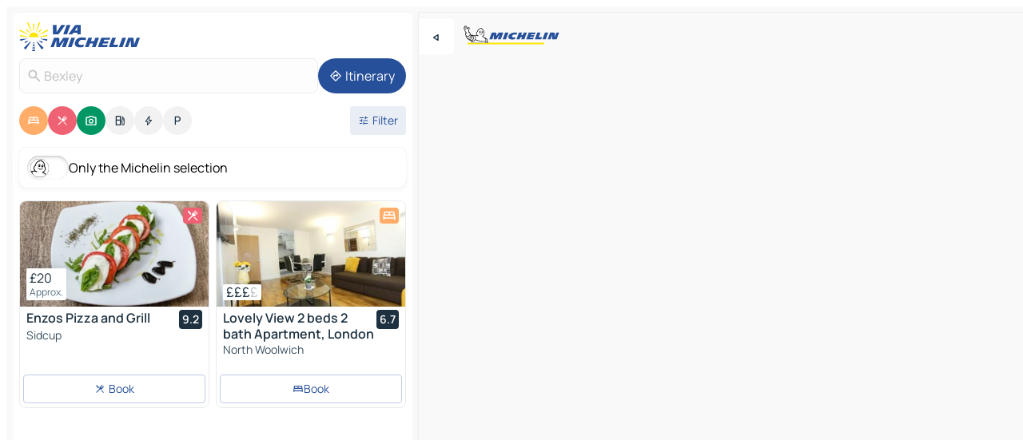

--- FILE ---
content_type: text/html
request_url: https://www.viamichelin.co.uk/maps/united_kingdom/england/greater_london/bexley-br5_3
body_size: 32708
content:
<!doctype html>
<html lang="en">

<head>
	<meta charset="utf-8" />
	<meta name="viewport" content="width=device-width, initial-scale=1, maximum-scale=1, user-scalable=no" />
	<meta name="apple-itunes-app" content="app-id=443142682" />
	<!-- start app -->
	
		<link href="../../../../_app/immutable/assets/vnd.D6Q4K2v3.css" rel="stylesheet">
		<link href="../../../../_app/immutable/assets/lib.Cal4F3nj.css" rel="stylesheet">
		<link href="../../../../_app/immutable/assets/vnd.Dmjc78Y1.css" rel="stylesheet">
		<link href="../../../../_app/immutable/assets/0.C737XJuh.css" rel="stylesheet">
		<link href="../../../../_app/immutable/assets/2.DTvqgUuk.css" rel="stylesheet">
		<link href="../../../../_app/immutable/assets/10.C0zcU66-.css" rel="stylesheet"><!--1xg1a3p--><!--[!--><!--]--> <!--[--><!--[--><link rel="preconnect" href="https://res.cloudinary.com"/> <link rel="dns-prefetch" href="https://res.cloudinary.com"/><link rel="preconnect" href="https://q-xx.bstatic.com"/> <link rel="dns-prefetch" href="https://q-xx.bstatic.com"/><link rel="preconnect" href="https://cpsgygezfa.cloudimg.io"/> <link rel="dns-prefetch" href="https://cpsgygezfa.cloudimg.io"/><link rel="preconnect" href="https://map7.viamichelin.com"/> <link rel="dns-prefetch" href="https://map7.viamichelin.com"/><link rel="preconnect" href="https://map8.viamichelin.com"/> <link rel="dns-prefetch" href="https://map8.viamichelin.com"/><link rel="preconnect" href="https://map9.viamichelin.com"/> <link rel="dns-prefetch" href="https://map9.viamichelin.com"/><link rel="preconnect" href="https://sdk.privacy-center.org"/> <link rel="dns-prefetch" href="https://sdk.privacy-center.org"/><!--]--><!--]--> <!--[--><!--[--><link rel="prefetch" href="https://res.cloudinary.com/tf-lab/image/upload/w_664,c_fill,g_auto,q_auto,f_auto/restaurant/9d803109-60c4-4bdb-974c-c5c04b627511/ff2f4967-bfd6-4978-bb70-7140ec1f5a8c.png" as="image"/><link rel="prefetch" href="https://q-xx.bstatic.com/xdata/images/hotel/max320/310620058.jpg?k=2d9d3cea6a50f0e1053fd67dfb6c8833764e65e96acfafb2c3f9dae9d3ab0f79&amp;o=" as="image"/><!--]--><!--]--> <meta name="description" content="The MICHELIN Bexley map: Bexley town maps, road map and tourist map, with MICHELIN hotels, tourist sites and restaurants for Bexley"/> <meta property="og:type" content="website"/> <meta property="og:site_name" content="ViaMichelin"/> <!--[--><meta property="og:title" content="MICHELIN Bexley map - ViaMichelin"/><!--]--> <!--[--><meta property="og:description" content="The MICHELIN Bexley map: Bexley town maps, road map and tourist map, with MICHELIN hotels, tourist sites and restaurants for Bexley"/><!--]--> <!--[--><meta property="og:image" content="https://www.viamichelin.co.uk/_app/immutable/assets/logo-social.CPCa_Ogs.png"/><!--]--> <!--[!--><!--]--> <!--[--><link rel="alternate" href="https://www.viamichelin.at/karten-stadtplan/vereinigtes_konigreich/england/london/bexley-br5_3" hreflang="de-at"/><link rel="alternate" href="https://fr.viamichelin.be/cartes-plans/royaume_uni/angleterre/londres/bexley-br5_3" hreflang="fr-be"/><link rel="alternate" href="https://nl.viamichelin.be/kaarten-plattegronden/verenigd_koninkrijk/engeland/londen/bexley-br5_3" hreflang="nl-be"/><link rel="alternate" href="https://de.viamichelin.ch/karten-stadtplan/vereinigtes_konigreich/england/london/bexley-br5_3" hreflang="de-ch"/><link rel="alternate" href="https://fr.viamichelin.ch/cartes-plans/royaume_uni/angleterre/londres/bexley-br5_3" hreflang="fr-ch"/><link rel="alternate" href="https://it.viamichelin.ch/mappe-piantine/regno_unito/inghilterra/londra/bexley-br5_3" hreflang="it-ch"/><link rel="alternate" href="https://www.viamichelin.com/maps/united_kingdom/england/greater_london/bexley-br5_3" hreflang="en"/><link rel="alternate" href="https://www.viamichelin.de/karten-stadtplan/vereinigtes_konigreich/england/london/bexley-br5_3" hreflang="de"/><link rel="alternate" href="https://www.viamichelin.es/mapas-planos/reino_unido/inglaterra/londres/bexley-br5_3" hreflang="es"/><link rel="alternate" href="https://www.viamichelin.fr/cartes-plans/royaume_uni/angleterre/londres/bexley-br5_3" hreflang="fr"/><link rel="alternate" href="https://www.viamichelin.it/mappe-piantine/regno_unito/inghilterra/londra/bexley-br5_3" hreflang="it"/><link rel="alternate" href="https://www.viamichelin.ie/maps/united_kingdom/england/greater_london/bexley-br5_3" hreflang="en-ie"/><link rel="alternate" href="https://www.viamichelin.nl/kaarten-plattegronden/verenigd_koninkrijk/engeland/londen/bexley-br5_3" hreflang="nl"/><link rel="alternate" href="https://www.viamichelin.pt/mapas-plantas/reino_unido/inglaterra/londres/bexley-br5_3" hreflang="pt"/><!--]--> <!--[!--><!--]--><!----><title>MICHELIN Bexley map - ViaMichelin</title>
	<!-- end app -->

	<meta name="google-site-verification" content="DbAY1Oo9QFu8lD4EB7CQg4TcZy7LPKB1eh6yuNBNwds" />

	<link rel="icon" href="../../../../favicon.png" />

	<!-- Start Consent -->
	<script nonce="i9kAOasQIdQ+Lx5oqTvwjQ==" id="spcloader" async fetchpriority="high" type="text/javascript"
		src="https://sdk.privacy-center.org/a1a55c7f-7f45-4e4b-80ac-b48e44c2fe99/loader.js?target=www.viamichelin.co.uk"></script>
	<script nonce="i9kAOasQIdQ+Lx5oqTvwjQ==" type="text/javascript" async>
			window.didomiOnReady = window.didomiOnReady || [];
			window.didomiEventListeners = window.didomiEventListeners || [];

			window.didomiEventListeners.push(
				{
					event: "notice.shown",
					listener() {
						const $link = document.querySelector(
							".didomi-notice-view-partners-link-in-text"
						);
						if (!$link) {
							return;
						}
						$link.removeAttribute("href");
						$link.addEventListener("click", () => {
							Didomi.preferences.show("vendors");
						});
					},
				},
				{
					event: "notice.clickagree",
					listener() {
						window.postMessage({ type: 'didomi_clickagree'})
					}
				}
			);

			window.didomiConfig = {
				user: {
					bots: {
						consentRequired: false,
					},
				},
				preferences: {
					showWhenConsentIsMissing: false,
				},
			};

			window.gdprAppliesGlobally = true;
			// prettier-ignore
			!function(){function t(e){if(!window.frames[e]){if(document.body&&document.body.firstChild){let a=document.body,n=document.createElement("iframe");n.style.display="none",n.name=e,n.title=e,a.insertBefore(n,a.firstChild)}else setTimeout(function(){t(e)},5)}}function e(t,e,a,n,i){function r(t,a,n,r){if("function"!=typeof n)return;window[e]||(window[e]=[]);let s=!1;i&&(s=i(t,r,n)),s||window[e].push({command:t,version:a,callback:n,parameter:r})}function s(e){if(!window[t]||!0!==window[t].stub||!e.data)return;let i="string"==typeof e.data,r;try{r=i?JSON.parse(e.data):e.data}catch(s){return}if(r[a]){let f=r[a];window[t](f.command,f.version,function(t,a){let r={};r[n]={returnValue:t,success:a,callId:f.callId},e.source.postMessage(i?JSON.stringify(r):r,"*")},f.parameter)}}r.stub=!0,r.stubVersion=2,"function"!=typeof window[t]&&(window[t]=r,window.addEventListener?window.addEventListener("message",s,!1):window.attachEvent("onmessage",s))}e("__uspapi","__uspapiBuffer","__uspapiCall","__uspapiReturn"),t("__uspapiLocator"),e("__tcfapi","__tcfapiBuffr","__tcl","__tcfapiReturn"),t("__tcfapiLocator")}();
		</script>
	<!-- End Consent -->

	<!-- Start Google tag manager -->
	<script src="https://www.googletagmanager.com/gtag/js?id=G-TPL620CFWP" defer type="didomi/javascript"
		nonce="i9kAOasQIdQ+Lx5oqTvwjQ==" fetchpriority="low"></script>
	<script nonce="i9kAOasQIdQ+Lx5oqTvwjQ==" type="text/javascript" defer>
			window.dataLayer = window.dataLayer || [];
			function gtag() {
				dataLayer.push(arguments);
			}
			gtag('js', new Date());
			gtag('config', 'G-TPL620CFWP', { send_page_view: false });
		</script>
	<!-- End Google tag manager -->
</head>

<body data-sveltekit-preload-data="hover" class="text-body">
	<div style="display: contents"><!--[--><!--[--><!----><!--[--><!--]--> <!--[--><!----><div class="main-container bg-neutral-weak homepage svelte-9k52vj" style="--bottomsheet-height-offset: -100px;"><div class="map svelte-9k52vj"><div class="h-full w-full md:shadow-smooth-block md:relative svelte-6wt9i2" data-testid="map-container"><!--[!--><!--]--></div><!----> <!--[--><div class="absolute top-4 left-0 size-11 z-ontop hidden md:block"><button type="button" class="btn-filled-white btn-md rd-l-0 min-w-max"><!--[!--><!--[--><!----><span class="flex w-max size-3.5"><!--[--><!----><span class="icon-arrow-back-left inline-block"><!----></span><!----><!--]--><!----></span><!----><!--]--> <!--[!--><!--]--> <!--[!--><!--]--><!--]--> <!--[!--><!--]--></button><!----></div><!--]--> <img src="/_app/immutable/assets/vm-logo-bib-michelin.Dd_LzvJh.svg" alt="Michelin" class="absolute left-14 top-6 md:block hidden z-hover" height="24" width="120"/> <img height="32" width="126" src="/_app/immutable/assets/vm-logo-large.BEgj6SJ1.svg" alt="ViaMichelin" class="absolute-center-x top-2 md:hidden z-hover"/></div> <!--[!--><!--]--> <div class="slot-container md:p-2 md:pr-0 md:h-dvh printable svelte-9k52vj"><div class="md:overflow-hidden md:rd-2 md:h-dvh max-h-full printable"><div class="slot-wrapper h-full scrollbar-thin printable md:bg-neutral-weakest svelte-9k52vj"><!--[!--><!--]--> <!--[--><!----><!--[--><!----><!--[!--><!----><div class="translate-slide-offset md:block svelte-5lb488" style="--slide-offset: 0px;"><img src="/_app/immutable/assets/vm-logo-bib-michelin.Dd_LzvJh.svg" alt="Michelin" class="absolute top-[var(--top)] right-[var(--right)] md:hidden" style="--top: -24px; --right: 8px;" height="24" width="120"/> <div><div><div class="searchtools w-full md:flex md:flex-wrap md:gap-4 md:bg-transparent md:px-2 md:pt-2 svelte-1kj4v11" data-testid="map-search-panel"><!--[!--><!--]--> <!--[!--><div class="hidden md:block w-full"><header role="banner" class="flex items-center w-full py-1 justify-between md:py-0"><!--[!--><!--[--><a href="../../../../" class="block py-1 pr-2 shrink-0" aria-label="Back to homepage" data-sveltekit-preload-data="tap"><img class="h-9 cover-left" src="/_app/immutable/assets/vm-logo-large.BEgj6SJ1.svg" alt="ViaMichelin" width="152" height="36"/></a><!--]--><!--]--> <!--[!--><!--[!--><!--]--><!--]--></header><!----></div><!--]--> <div class="flex gap-2 w-full md:p-0 md:bg-transparent border-coloredneutral-weakest rounded-full p-2"><div class="search relative w-full min-w-0  svelte-oeoh2d"><label for="address-search" class="text-sm"> <span class="input-container flex items-center p-2 w-full text-5 gap-1 rd-2 relative b-solid b-0.5 border-coloredneutral-weakest element-disabled bg-neutral-soft text-neutral svelte-xzp1b6"><!--[--><!----><span class="icon-search inline-block w-5 "><!----></span><!----><!--]--> <input type="text" id="address-search" class="input min-w-0 text-md text-coloredneutral b-0 flex-grow bg-transparent placeholder:text-neutral disabled:text-neutral svelte-xzp1b6" placeholder="Where are we going?" aria-label="Where are we going?" disabled autocomplete="off" value="Bexley"/> <!--[!--><!--]--> <!--[!--><!--]--></span></label><!----> <ul class="results rd-2 absolute z-hover w-full m-0 mt-1 p-0 shadow-smooth-bottom-2 bg-neutral-weakest text-coloredneutral text-md svelte-oeoh2d" role="listbox" aria-label="Search results"><!--[!--><!--]--><!----> <!--[!--><!--]--><!----> <!--[!--><!--[!--><!--]--><!--]--><!----></ul></div><!----> <!--[--><button type="button" aria-label="Itinerary" class="btn-filled-primary btn-md z-infront rounded-full min-w-max"><!--[!--><!--[--><!----><span class="flex w-max"><!--[--><!----><span class="icon-directions inline-block"><!----></span><!----><!--]--><!----></span><!----><!--]--> <!--[--><span class="ml-1">Itinerary</span><!--]--> <!--[!--><!--]--><!--]--> <!--[!--><!--]--></button><!--]--></div></div></div><!----></div></div> <div class="poi-container relative z-1 md:block bg-neutral-weakest md:bg-transparent block svelte-5lb488"><button type="button" class="handle relative w-full p-4 rd-2 b-0 grid place-items-center bg-transparent md:hidden" aria-label="Open the panel" style="height: 40px;"><span class="rd-2 w-20 h-2 bg-base-15"></span></button><!----> <div class="mt-4"><div class="mb-2 px-2"><div class="flex justify-between flex-nowrap flex-row-reverse"><div class="grow-3 order-2"><div class="flex gap-1 flex-wrap" role="listbox" aria-multiselectable="true" aria-orientation="horizontal" aria-label="Points of interest"><!--[--><!--[!--><button type="button" role="option" title="Search Accommodations" aria-selected="true" aria-label="Search Accommodations" class="whitespace-nowrap flex justify-center items-center text-md gap-1 b-0 cursor-pointer rounded-full p-2.5 bg-hotel text-neutral-weakest hover:bg-hotel-soft svelte-f2zwv4 aspect-ratio-1"><!--[!--><!--[--><!----><span class="flex w-max"><!--[--><!----><span class="icon-hotel inline-block"><!----></span><!----><!--]--><!----></span><!----><!--]--> <!--[!--><!--]--> <!--[!--><!--]--><!--]--></button><!--]--><!--[!--><button type="button" role="option" title="Search Restaurants" aria-selected="true" aria-label="Search Restaurants" class="whitespace-nowrap flex justify-center items-center text-md gap-1 b-0 cursor-pointer rounded-full p-2.5 bg-restaurant text-neutral-weakest hover:bg-restaurant-soft svelte-f2zwv4 aspect-ratio-1"><!--[!--><!--[--><!----><span class="flex w-max"><!--[--><!----><span class="icon-restaurant inline-block"><!----></span><!----><!--]--><!----></span><!----><!--]--> <!--[!--><!--]--> <!--[!--><!--]--><!--]--></button><!--]--><!--[!--><button type="button" role="option" title="Search Tourism" aria-selected="true" aria-label="Search Tourism" class="whitespace-nowrap flex justify-center items-center text-md gap-1 b-0 cursor-pointer rounded-full p-2.5 bg-tourism text-neutral-weakest hover:bg-tourism-soft svelte-f2zwv4 aspect-ratio-1"><!--[!--><!--[--><!----><span class="flex w-max"><!--[--><!----><span class="icon-tourism inline-block"><!----></span><!----><!--]--><!----></span><!----><!--]--> <!--[!--><!--]--> <!--[!--><!--]--><!--]--></button><!--]--><!--[!--><button type="button" role="option" title="Search Petrol stations" aria-selected="false" aria-label="Search Petrol stations" class="whitespace-nowrap flex justify-center items-center text-md gap-1 b-0 cursor-pointer rounded-full p-2.5 bg-neutral-soft hover:bg-coloredneutral-weak text-coloredneutral svelte-f2zwv4 aspect-ratio-1"><!--[!--><!--[--><!----><span class="flex w-max"><!--[--><!----><span class="icon-energy-pump inline-block"><!----></span><!----><!--]--><!----></span><!----><!--]--> <!--[!--><!--]--> <!--[!--><!--]--><!--]--></button><!--]--><!--[!--><button type="button" role="option" title="Search EV stations" aria-selected="false" aria-label="Search EV stations" class="whitespace-nowrap flex justify-center items-center text-md gap-1 b-0 cursor-pointer rounded-full p-2.5 bg-neutral-soft hover:bg-coloredneutral-weak text-coloredneutral svelte-f2zwv4 aspect-ratio-1"><!--[!--><!--[--><!----><span class="flex w-max"><!--[--><!----><span class="icon-flash inline-block"><!----></span><!----><!--]--><!----></span><!----><!--]--> <!--[!--><!--]--> <!--[!--><!--]--><!--]--></button><!--]--><!--[!--><button type="button" role="option" title="Search Car parks" aria-selected="false" aria-label="Search Car parks" class="whitespace-nowrap flex justify-center items-center text-md gap-1 b-0 cursor-pointer rounded-full p-2.5 bg-neutral-soft hover:bg-coloredneutral-weak text-coloredneutral svelte-f2zwv4 aspect-ratio-1"><!--[!--><!--[--><!----><span class="flex w-max"><!--[--><!----><span class="icon-parking inline-block"><!----></span><!----><!--]--><!----></span><!----><!--]--> <!--[!--><!--]--> <!--[!--><!--]--><!--]--></button><!--]--><!--]--></div><!----></div> <!--[--><div class="ml-2 relative order-1"><button type="button" aria-label="Open filters" class="btn-filled-light btn-sm relative filter-button min-w-max"><!--[!--><!--[--><!----><span class="flex w-max"><!--[--><!----><span class="icon-tune inline-block"><!----></span><!----><!--]--><!----></span><!----><!--]--> <!--[--><span class="ml-1">Filter</span><!--]--> <!--[!--><!--]--><!--]--> <!--[--><!--[!--><!--]--><!----><!--]--></button><!----></div><!--]--></div> <div class="date-range-picker-container min-w-0 w-full order--1 mt-2"><div class="flex items-start gap-2"><!--[!--><!--]--></div></div></div><!----> <!--[--><div class="bg-neutral-weakest p-2 rd-2 flex flex-col mb-4 mx-2 shadow-smooth-block"><label for="only-michelin-switch" class="flex p-0.5 items-center gap-2 max-w-max cursor-pointer"><input id="only-michelin-switch" type="checkbox" role="switch" class="sr-only"/> <span class="rounded-full w-13 h-7.5 transition-colors shadow-michelin-switch bg-base-0"><!----><span class="icon-bib-signature inline-block transition-transform p-3.9 translate-x-none"><!----></span><!----><!----></span> <span class="select-none">Only the Michelin selection</span></label><!----></div><!--]--> <!--[--><ul data-testid="poilist" class="container m-0 px-2 grid svelte-1qh5ik5"><!--[!--><!--[--><!--[!--><!--[!--><!----><!--[--><!----><li data-testid="poi-card-0" data-category="restaurant" class="poi-card lg grid text-body border-coloredneutral-weakest bg-neutral-weakest hover:border-transparent border-1 border-solid rd-2 relative with-shadow vertical svelte-1ci3g67" role="none"><a href="/maps/restaurants/poi/sidcup-da14_5aw-00bdcd42?bounds=0.0748022~51.408285~0.223574~51.515552&amp;itinerary=&amp;poiCategories=7&amp;selectedAddress=%7B%22address%22%3A%22Bexley%22%2C%22city%22%3A%22Bexley%22%2C%22coordinates%22%3A%7B%22lat%22%3A51.4413546%2C%22lng%22%3A0.1486101%7D%2C%22countryCode%22%3A%22GBR%22%2C%22region%22%3A%22England%22%2C%22zipCode%22%3A%22BR5+3%22%2C%22entityType%22%3A%22CITY%22%2C%22boundsSync%22%3Atrue%7D&amp;withCaravan=false" class="decoration-none flex flex-col " data-sveltekit-preload-data="tap"><!--[--><!----><div data-testid="poi-card-hero" class="poi-card-hero group grid w-full h-full max-h-132px p-0 m-0 overflow-hidden vertical svelte-1wnh944"><!--[!--><!--[--><!----><div class="container-carousel w-full relative cursor-pointer full carousel h-full max-h-132px w-full grid-area-[1/-1] overflow-hidden svelte-w1l4d7" role="region" aria-roledescription="carousel" aria-label="Image carousel for Enzos Pizza and Grill"><!--[!--><!--]--> <div class="h-auto"><button type="button" aria-label="See previous content" aria-hidden="true" class="btn-ghost-white btn-md left-arrow-container absolute left-0 hidden poi-card-hero-controls min-w-max"><!--[!--><!--[--><!----><span class="flex w-max"><!--[--><!----><span class="icon-chevron-left inline-block"><!----></span><!----><!--]--><!----></span><!----><!--]--> <!--[!--><!--]--> <!--[!--><!--]--><!--]--> <!--[!--><!--]--></button><!----> <ul class="carousel flex h-100% overflow-x-scroll m-0 p-0 list-none bg-neutral-weakest rd-tr-2 rd-tl-2 h-full w-full svelte-w1l4d7" aria-roledescription="slide" role="group" aria-label="image 1 on 9"><!--[--><li class="img-container items-center flex grow-0 shrink-0 justify-center w-full svelte-w1l4d7"><figure class="img-wrapper w-full m-0 p-0 h-full overflow-hidden"><!--[!--><img decoding="sync" src="https://res.cloudinary.com/tf-lab/image/upload/w_664,c_fill,g_auto,q_auto,f_auto/restaurant/9d803109-60c4-4bdb-974c-c5c04b627511/ff2f4967-bfd6-4978-bb70-7140ec1f5a8c.png" alt="Enzos Pizza and Grill - 0" class="h-full w-full" srcset="https://res.cloudinary.com/tf-lab/image/upload/w_664,c_fill,g_auto,q_auto,f_auto/restaurant/9d803109-60c4-4bdb-974c-c5c04b627511/ff2f4967-bfd6-4978-bb70-7140ec1f5a8c.png 160w, https://res.cloudinary.com/tf-lab/image/upload/w_664,c_fill,g_auto,q_auto,f_auto/restaurant/9d803109-60c4-4bdb-974c-c5c04b627511/ff2f4967-bfd6-4978-bb70-7140ec1f5a8c.png 320w, https://res.cloudinary.com/tf-lab/image/upload/w_664,c_fill,g_auto,q_auto,f_auto/restaurant/9d803109-60c4-4bdb-974c-c5c04b627511/ff2f4967-bfd6-4978-bb70-7140ec1f5a8c.png 640w, https://res.cloudinary.com/tf-lab/image/upload/w_664,c_fill,g_auto,q_auto,f_auto/restaurant/9d803109-60c4-4bdb-974c-c5c04b627511/ff2f4967-bfd6-4978-bb70-7140ec1f5a8c.png 960w, https://res.cloudinary.com/tf-lab/image/upload/w_664,c_fill,g_auto,q_auto,f_auto/restaurant/9d803109-60c4-4bdb-974c-c5c04b627511/ff2f4967-bfd6-4978-bb70-7140ec1f5a8c.png 1280w, https://res.cloudinary.com/tf-lab/image/upload/w_664,c_fill,g_auto,q_auto,f_auto/restaurant/9d803109-60c4-4bdb-974c-c5c04b627511/ff2f4967-bfd6-4978-bb70-7140ec1f5a8c.png 1920w" sizes="320px" style="width: 260px; height: 132px; object-fit: cover;" onerror="this.__e=event"/><!----> <!--[!--><!--]--><!--]--></figure></li><li class="img-container items-center flex grow-0 shrink-0 justify-center w-full svelte-w1l4d7"><figure class="img-wrapper w-full m-0 p-0 h-full overflow-hidden"><!--[!--><img decoding="sync" src="https://res.cloudinary.com/tf-lab/image/upload/w_664,c_fill,g_auto,q_auto,f_auto/restaurant/9d803109-60c4-4bdb-974c-c5c04b627511/2d67079c-7f55-4f82-b65b-ece6ec46bbe8.jpg" alt="Enzos Pizza and Grill - 1" class="h-full w-full" srcset="https://res.cloudinary.com/tf-lab/image/upload/w_664,c_fill,g_auto,q_auto,f_auto/restaurant/9d803109-60c4-4bdb-974c-c5c04b627511/2d67079c-7f55-4f82-b65b-ece6ec46bbe8.jpg 160w, https://res.cloudinary.com/tf-lab/image/upload/w_664,c_fill,g_auto,q_auto,f_auto/restaurant/9d803109-60c4-4bdb-974c-c5c04b627511/2d67079c-7f55-4f82-b65b-ece6ec46bbe8.jpg 320w, https://res.cloudinary.com/tf-lab/image/upload/w_664,c_fill,g_auto,q_auto,f_auto/restaurant/9d803109-60c4-4bdb-974c-c5c04b627511/2d67079c-7f55-4f82-b65b-ece6ec46bbe8.jpg 640w, https://res.cloudinary.com/tf-lab/image/upload/w_664,c_fill,g_auto,q_auto,f_auto/restaurant/9d803109-60c4-4bdb-974c-c5c04b627511/2d67079c-7f55-4f82-b65b-ece6ec46bbe8.jpg 960w, https://res.cloudinary.com/tf-lab/image/upload/w_664,c_fill,g_auto,q_auto,f_auto/restaurant/9d803109-60c4-4bdb-974c-c5c04b627511/2d67079c-7f55-4f82-b65b-ece6ec46bbe8.jpg 1280w, https://res.cloudinary.com/tf-lab/image/upload/w_664,c_fill,g_auto,q_auto,f_auto/restaurant/9d803109-60c4-4bdb-974c-c5c04b627511/2d67079c-7f55-4f82-b65b-ece6ec46bbe8.jpg 1920w" sizes="320px" style="width: 260px; height: 132px; object-fit: cover;" onerror="this.__e=event"/><!----> <!--[!--><!--]--><!--]--></figure></li><li class="img-container items-center flex grow-0 shrink-0 justify-center w-full svelte-w1l4d7"><figure class="img-wrapper w-full m-0 p-0 h-full overflow-hidden"><!--[!--><img loading="lazy" decoding="async" src="https://res.cloudinary.com/tf-lab/image/upload/w_664,c_fill,g_auto,q_auto,f_auto/restaurant/9d803109-60c4-4bdb-974c-c5c04b627511/d5b0b60f-0218-4b7a-bab6-806579619933.png" alt="Enzos Pizza and Grill - 2" class="h-full w-full" srcset="https://res.cloudinary.com/tf-lab/image/upload/w_664,c_fill,g_auto,q_auto,f_auto/restaurant/9d803109-60c4-4bdb-974c-c5c04b627511/d5b0b60f-0218-4b7a-bab6-806579619933.png 160w, https://res.cloudinary.com/tf-lab/image/upload/w_664,c_fill,g_auto,q_auto,f_auto/restaurant/9d803109-60c4-4bdb-974c-c5c04b627511/d5b0b60f-0218-4b7a-bab6-806579619933.png 320w, https://res.cloudinary.com/tf-lab/image/upload/w_664,c_fill,g_auto,q_auto,f_auto/restaurant/9d803109-60c4-4bdb-974c-c5c04b627511/d5b0b60f-0218-4b7a-bab6-806579619933.png 640w, https://res.cloudinary.com/tf-lab/image/upload/w_664,c_fill,g_auto,q_auto,f_auto/restaurant/9d803109-60c4-4bdb-974c-c5c04b627511/d5b0b60f-0218-4b7a-bab6-806579619933.png 960w, https://res.cloudinary.com/tf-lab/image/upload/w_664,c_fill,g_auto,q_auto,f_auto/restaurant/9d803109-60c4-4bdb-974c-c5c04b627511/d5b0b60f-0218-4b7a-bab6-806579619933.png 1280w, https://res.cloudinary.com/tf-lab/image/upload/w_664,c_fill,g_auto,q_auto,f_auto/restaurant/9d803109-60c4-4bdb-974c-c5c04b627511/d5b0b60f-0218-4b7a-bab6-806579619933.png 1920w" sizes="320px" style="width: 260px; height: 132px; object-fit: cover;" onerror="this.__e=event"/><!----> <!--[!--><!--]--><!--]--></figure></li><li class="img-container items-center flex grow-0 shrink-0 justify-center w-full svelte-w1l4d7"><figure class="img-wrapper w-full m-0 p-0 h-full overflow-hidden"><!--[!--><img loading="lazy" decoding="async" src="https://res.cloudinary.com/tf-lab/image/upload/w_664,c_fill,g_auto,q_auto,f_auto/restaurant/9d803109-60c4-4bdb-974c-c5c04b627511/4352f273-0ffc-4fd0-b99d-7f96166af7aa.png" alt="Enzos Pizza and Grill - 3" class="h-full w-full" srcset="https://res.cloudinary.com/tf-lab/image/upload/w_664,c_fill,g_auto,q_auto,f_auto/restaurant/9d803109-60c4-4bdb-974c-c5c04b627511/4352f273-0ffc-4fd0-b99d-7f96166af7aa.png 160w, https://res.cloudinary.com/tf-lab/image/upload/w_664,c_fill,g_auto,q_auto,f_auto/restaurant/9d803109-60c4-4bdb-974c-c5c04b627511/4352f273-0ffc-4fd0-b99d-7f96166af7aa.png 320w, https://res.cloudinary.com/tf-lab/image/upload/w_664,c_fill,g_auto,q_auto,f_auto/restaurant/9d803109-60c4-4bdb-974c-c5c04b627511/4352f273-0ffc-4fd0-b99d-7f96166af7aa.png 640w, https://res.cloudinary.com/tf-lab/image/upload/w_664,c_fill,g_auto,q_auto,f_auto/restaurant/9d803109-60c4-4bdb-974c-c5c04b627511/4352f273-0ffc-4fd0-b99d-7f96166af7aa.png 960w, https://res.cloudinary.com/tf-lab/image/upload/w_664,c_fill,g_auto,q_auto,f_auto/restaurant/9d803109-60c4-4bdb-974c-c5c04b627511/4352f273-0ffc-4fd0-b99d-7f96166af7aa.png 1280w, https://res.cloudinary.com/tf-lab/image/upload/w_664,c_fill,g_auto,q_auto,f_auto/restaurant/9d803109-60c4-4bdb-974c-c5c04b627511/4352f273-0ffc-4fd0-b99d-7f96166af7aa.png 1920w" sizes="320px" style="width: 260px; height: 132px; object-fit: cover;" onerror="this.__e=event"/><!----> <!--[!--><!--]--><!--]--></figure></li><li class="img-container items-center flex grow-0 shrink-0 justify-center w-full svelte-w1l4d7"><figure class="img-wrapper w-full m-0 p-0 h-full overflow-hidden"><!--[!--><img loading="lazy" decoding="async" src="https://res.cloudinary.com/tf-lab/image/upload/w_664,c_fill,g_auto,q_auto,f_auto/restaurant/9d803109-60c4-4bdb-974c-c5c04b627511/123a9049-5add-42e7-98b0-a7a86eae3519.png" alt="Enzos Pizza and Grill - 4" class="h-full w-full" srcset="https://res.cloudinary.com/tf-lab/image/upload/w_664,c_fill,g_auto,q_auto,f_auto/restaurant/9d803109-60c4-4bdb-974c-c5c04b627511/123a9049-5add-42e7-98b0-a7a86eae3519.png 160w, https://res.cloudinary.com/tf-lab/image/upload/w_664,c_fill,g_auto,q_auto,f_auto/restaurant/9d803109-60c4-4bdb-974c-c5c04b627511/123a9049-5add-42e7-98b0-a7a86eae3519.png 320w, https://res.cloudinary.com/tf-lab/image/upload/w_664,c_fill,g_auto,q_auto,f_auto/restaurant/9d803109-60c4-4bdb-974c-c5c04b627511/123a9049-5add-42e7-98b0-a7a86eae3519.png 640w, https://res.cloudinary.com/tf-lab/image/upload/w_664,c_fill,g_auto,q_auto,f_auto/restaurant/9d803109-60c4-4bdb-974c-c5c04b627511/123a9049-5add-42e7-98b0-a7a86eae3519.png 960w, https://res.cloudinary.com/tf-lab/image/upload/w_664,c_fill,g_auto,q_auto,f_auto/restaurant/9d803109-60c4-4bdb-974c-c5c04b627511/123a9049-5add-42e7-98b0-a7a86eae3519.png 1280w, https://res.cloudinary.com/tf-lab/image/upload/w_664,c_fill,g_auto,q_auto,f_auto/restaurant/9d803109-60c4-4bdb-974c-c5c04b627511/123a9049-5add-42e7-98b0-a7a86eae3519.png 1920w" sizes="320px" style="width: 260px; height: 132px; object-fit: cover;" onerror="this.__e=event"/><!----> <!--[!--><!--]--><!--]--></figure></li><li class="img-container items-center flex grow-0 shrink-0 justify-center w-full svelte-w1l4d7"><figure class="img-wrapper w-full m-0 p-0 h-full overflow-hidden"><!--[!--><img loading="lazy" decoding="async" src="https://res.cloudinary.com/tf-lab/image/upload/w_664,c_fill,g_auto,q_auto,f_auto/restaurant/9d803109-60c4-4bdb-974c-c5c04b627511/e5d6088d-395a-4744-88cd-6a7e08ea6a2a.png" alt="Enzos Pizza and Grill - 5" class="h-full w-full" srcset="https://res.cloudinary.com/tf-lab/image/upload/w_664,c_fill,g_auto,q_auto,f_auto/restaurant/9d803109-60c4-4bdb-974c-c5c04b627511/e5d6088d-395a-4744-88cd-6a7e08ea6a2a.png 160w, https://res.cloudinary.com/tf-lab/image/upload/w_664,c_fill,g_auto,q_auto,f_auto/restaurant/9d803109-60c4-4bdb-974c-c5c04b627511/e5d6088d-395a-4744-88cd-6a7e08ea6a2a.png 320w, https://res.cloudinary.com/tf-lab/image/upload/w_664,c_fill,g_auto,q_auto,f_auto/restaurant/9d803109-60c4-4bdb-974c-c5c04b627511/e5d6088d-395a-4744-88cd-6a7e08ea6a2a.png 640w, https://res.cloudinary.com/tf-lab/image/upload/w_664,c_fill,g_auto,q_auto,f_auto/restaurant/9d803109-60c4-4bdb-974c-c5c04b627511/e5d6088d-395a-4744-88cd-6a7e08ea6a2a.png 960w, https://res.cloudinary.com/tf-lab/image/upload/w_664,c_fill,g_auto,q_auto,f_auto/restaurant/9d803109-60c4-4bdb-974c-c5c04b627511/e5d6088d-395a-4744-88cd-6a7e08ea6a2a.png 1280w, https://res.cloudinary.com/tf-lab/image/upload/w_664,c_fill,g_auto,q_auto,f_auto/restaurant/9d803109-60c4-4bdb-974c-c5c04b627511/e5d6088d-395a-4744-88cd-6a7e08ea6a2a.png 1920w" sizes="320px" style="width: 260px; height: 132px; object-fit: cover;" onerror="this.__e=event"/><!----> <!--[!--><!--]--><!--]--></figure></li><li class="img-container items-center flex grow-0 shrink-0 justify-center w-full svelte-w1l4d7"><figure class="img-wrapper w-full m-0 p-0 h-full overflow-hidden"><!--[!--><img loading="lazy" decoding="async" src="https://res.cloudinary.com/tf-lab/image/upload/w_664,c_fill,g_auto,q_auto,f_auto/restaurant/9d803109-60c4-4bdb-974c-c5c04b627511/1f80580d-9b48-40e3-9e1d-463c7c3f9407.png" alt="Enzos Pizza and Grill - 6" class="h-full w-full" srcset="https://res.cloudinary.com/tf-lab/image/upload/w_664,c_fill,g_auto,q_auto,f_auto/restaurant/9d803109-60c4-4bdb-974c-c5c04b627511/1f80580d-9b48-40e3-9e1d-463c7c3f9407.png 160w, https://res.cloudinary.com/tf-lab/image/upload/w_664,c_fill,g_auto,q_auto,f_auto/restaurant/9d803109-60c4-4bdb-974c-c5c04b627511/1f80580d-9b48-40e3-9e1d-463c7c3f9407.png 320w, https://res.cloudinary.com/tf-lab/image/upload/w_664,c_fill,g_auto,q_auto,f_auto/restaurant/9d803109-60c4-4bdb-974c-c5c04b627511/1f80580d-9b48-40e3-9e1d-463c7c3f9407.png 640w, https://res.cloudinary.com/tf-lab/image/upload/w_664,c_fill,g_auto,q_auto,f_auto/restaurant/9d803109-60c4-4bdb-974c-c5c04b627511/1f80580d-9b48-40e3-9e1d-463c7c3f9407.png 960w, https://res.cloudinary.com/tf-lab/image/upload/w_664,c_fill,g_auto,q_auto,f_auto/restaurant/9d803109-60c4-4bdb-974c-c5c04b627511/1f80580d-9b48-40e3-9e1d-463c7c3f9407.png 1280w, https://res.cloudinary.com/tf-lab/image/upload/w_664,c_fill,g_auto,q_auto,f_auto/restaurant/9d803109-60c4-4bdb-974c-c5c04b627511/1f80580d-9b48-40e3-9e1d-463c7c3f9407.png 1920w" sizes="320px" style="width: 260px; height: 132px; object-fit: cover;" onerror="this.__e=event"/><!----> <!--[!--><!--]--><!--]--></figure></li><li class="img-container items-center flex grow-0 shrink-0 justify-center w-full svelte-w1l4d7"><figure class="img-wrapper w-full m-0 p-0 h-full overflow-hidden"><!--[!--><img loading="lazy" decoding="async" src="https://res.cloudinary.com/tf-lab/image/upload/w_664,c_fill,g_auto,q_auto,f_auto/restaurant/9d803109-60c4-4bdb-974c-c5c04b627511/ed5e83c7-4fa1-466b-af59-f9facffd78d8.png" alt="Enzos Pizza and Grill - 7" class="h-full w-full" srcset="https://res.cloudinary.com/tf-lab/image/upload/w_664,c_fill,g_auto,q_auto,f_auto/restaurant/9d803109-60c4-4bdb-974c-c5c04b627511/ed5e83c7-4fa1-466b-af59-f9facffd78d8.png 160w, https://res.cloudinary.com/tf-lab/image/upload/w_664,c_fill,g_auto,q_auto,f_auto/restaurant/9d803109-60c4-4bdb-974c-c5c04b627511/ed5e83c7-4fa1-466b-af59-f9facffd78d8.png 320w, https://res.cloudinary.com/tf-lab/image/upload/w_664,c_fill,g_auto,q_auto,f_auto/restaurant/9d803109-60c4-4bdb-974c-c5c04b627511/ed5e83c7-4fa1-466b-af59-f9facffd78d8.png 640w, https://res.cloudinary.com/tf-lab/image/upload/w_664,c_fill,g_auto,q_auto,f_auto/restaurant/9d803109-60c4-4bdb-974c-c5c04b627511/ed5e83c7-4fa1-466b-af59-f9facffd78d8.png 960w, https://res.cloudinary.com/tf-lab/image/upload/w_664,c_fill,g_auto,q_auto,f_auto/restaurant/9d803109-60c4-4bdb-974c-c5c04b627511/ed5e83c7-4fa1-466b-af59-f9facffd78d8.png 1280w, https://res.cloudinary.com/tf-lab/image/upload/w_664,c_fill,g_auto,q_auto,f_auto/restaurant/9d803109-60c4-4bdb-974c-c5c04b627511/ed5e83c7-4fa1-466b-af59-f9facffd78d8.png 1920w" sizes="320px" style="width: 260px; height: 132px; object-fit: cover;" onerror="this.__e=event"/><!----> <!--[!--><!--]--><!--]--></figure></li><li class="img-container items-center flex grow-0 shrink-0 justify-center w-full svelte-w1l4d7"><figure class="img-wrapper w-full m-0 p-0 h-full overflow-hidden"><!--[!--><img loading="lazy" decoding="async" src="https://res.cloudinary.com/tf-lab/image/upload/w_664,c_fill,g_auto,q_auto,f_auto/restaurant/9d803109-60c4-4bdb-974c-c5c04b627511/26172167-04b7-47cc-8ba8-192a7088868a.png" alt="Enzos Pizza and Grill - 8" class="h-full w-full" srcset="https://res.cloudinary.com/tf-lab/image/upload/w_664,c_fill,g_auto,q_auto,f_auto/restaurant/9d803109-60c4-4bdb-974c-c5c04b627511/26172167-04b7-47cc-8ba8-192a7088868a.png 160w, https://res.cloudinary.com/tf-lab/image/upload/w_664,c_fill,g_auto,q_auto,f_auto/restaurant/9d803109-60c4-4bdb-974c-c5c04b627511/26172167-04b7-47cc-8ba8-192a7088868a.png 320w, https://res.cloudinary.com/tf-lab/image/upload/w_664,c_fill,g_auto,q_auto,f_auto/restaurant/9d803109-60c4-4bdb-974c-c5c04b627511/26172167-04b7-47cc-8ba8-192a7088868a.png 640w, https://res.cloudinary.com/tf-lab/image/upload/w_664,c_fill,g_auto,q_auto,f_auto/restaurant/9d803109-60c4-4bdb-974c-c5c04b627511/26172167-04b7-47cc-8ba8-192a7088868a.png 960w, https://res.cloudinary.com/tf-lab/image/upload/w_664,c_fill,g_auto,q_auto,f_auto/restaurant/9d803109-60c4-4bdb-974c-c5c04b627511/26172167-04b7-47cc-8ba8-192a7088868a.png 1280w, https://res.cloudinary.com/tf-lab/image/upload/w_664,c_fill,g_auto,q_auto,f_auto/restaurant/9d803109-60c4-4bdb-974c-c5c04b627511/26172167-04b7-47cc-8ba8-192a7088868a.png 1920w" sizes="320px" style="width: 260px; height: 132px; object-fit: cover;" onerror="this.__e=event"/><!----> <!--[!--><!--]--><!--]--></figure></li><!--]--></ul> <!--[!--><!--]--> <button type="button" aria-label="See next content" aria-hidden="false" class="btn-ghost-white btn-md right-arrow-container absolute right-0 hidden md:block poi-card-hero-controls min-w-max"><!--[!--><!--[--><!----><span class="flex w-max"><!--[--><!----><span class="icon-chevron-right inline-block"><!----></span><!----><!--]--><!----></span><!----><!--]--> <!--[!--><!--]--> <!--[!--><!--]--><!--]--> <!--[!--><!--]--></button><!----></div><!----></div><!----><!--]--><!--]--> <!--[--><div class="opacity-container relative self-start justify-self-end grid-area-[1/-1] p-2 group-has-hover:opacity-0 group-has-[.no-hover]:opacity-100 svelte-1wnh944"><div class="flex items-center justify-center w-max shrink-0  rd-1 p-0.75 bg-restaurant text-neutral-weakest gap-0.5 max-h-5 svelte-snfjjm"><!--[!--><!--[!--><!--[!--><!--]--> <!--[!--><!--]--> <!--[--><!----><div class="flex w-max text-4.5"><!--[--><!----><div class="icon-restaurant inline-block"><!----></div><!----><!--]--><!----></div><!----><!--]--><!--]--><!--]--></div><!----></div><!--]--> <!--[--><div class="opacity-container relative self-end grid-area-[1/-1] p-2 group-has-hover:opacity-0 group-has-[.no-hover]:opacity-100 svelte-1wnh944"><!--[--><div data-testid="poi-card-price-tag" class="flex flex-wrap px-1 py-0.5 bg-neutral-weakest shadow-smooth-top-3 rd-0.5 w-min"><!--[!--><!--[--><div class="text-md text-coloredneutral font-400 w-full whitespace-nowrap">£20</div><!--]--><!--]--> <!--[--><div class="text-xs text-coloredneutral-softest w-full min-w-max">Approx.</div><!--]--> <!--[!--><!--]--></div><!--]--><!----></div><!--]--><!----></div><!----><!--]--> <div class="pt-1 px-2 pb-0 grid h-max"><!--[--><!--[--><!--[--><div class="inline-flex justify-between w-full min-w-0 text-body text-md font-600 gap-x-0.5 text-coloredneutral"><span data-testid="card-title" class="pb-0.5 clamp-lines-2">Enzos Pizza and Grill</span> <!--[--><div class="flex items-center justify-center w-max shrink-0  rd-1 py-0.5 px-1 bg-coloredneutral text-neutral-weakest h-6 min-w-6 font-600 text-sm svelte-snfjjm"><!--[!--><!--[!--><!--[!--><!--]--> <!--[--><span>9.2</span><!--]--> <!--[!--><!--]--><!--]--><!--]--></div><!--]--></div><!--]--><!--]--> <!--[!--><!--]--> <!--[--><span class="truncate font-400 text-sm text-coloredneutral-soft p-be-1px">Sidcup</span><!--]--> <!--[!--><!--]--> <!--[!--><!--]--> <!--[!--><!--]--> <!--[!--><!--]--><!--]--></div><!----></a> <div class="button-wrapper p-1 p-bs-3px"><!--[!--><!--[--><button type="button" class="btn-outline-light btn-sm w-full min-w-max"><!--[!--><!--[--><!----><span class="flex w-max"><!--[--><!----><span class="icon-restaurant inline-block"><!----></span><!----><!--]--><!----></span><!----><!--]--> <!--[--><span class="ml-1">Book</span><!--]--> <!--[!--><!--]--><!--]--> <!--[!--><!--]--></button><!----> <!--[!--><!--]--><!--]--><!--]--></div><!----><!----></li><!----><!--]--><!----><!--]--><!--]--><!--[!--><!--[!--><!----><!--[--><!----><li data-testid="poi-card-1" data-category="hotel" class="poi-card lg grid text-body border-coloredneutral-weakest bg-neutral-weakest hover:border-transparent border-1 border-solid rd-2 relative with-shadow vertical svelte-1ci3g67" role="none"><a href="/maps/hotels/poi/north_woolwich-se28_0ly-0f55e269?bounds=0.0748022~51.408285~0.223574~51.515552&amp;itinerary=&amp;poiCategories=7&amp;selectedAddress=%7B%22address%22%3A%22Bexley%22%2C%22city%22%3A%22Bexley%22%2C%22coordinates%22%3A%7B%22lat%22%3A51.4413546%2C%22lng%22%3A0.1486101%7D%2C%22countryCode%22%3A%22GBR%22%2C%22region%22%3A%22England%22%2C%22zipCode%22%3A%22BR5+3%22%2C%22entityType%22%3A%22CITY%22%2C%22boundsSync%22%3Atrue%7D&amp;withCaravan=false" class="decoration-none flex flex-col " data-sveltekit-preload-data="tap"><!--[--><!----><div data-testid="poi-card-hero" class="poi-card-hero group grid w-full h-full max-h-132px p-0 m-0 overflow-hidden vertical svelte-1wnh944"><!--[!--><!--[--><!----><div class="container-carousel w-full relative cursor-pointer full carousel h-full max-h-132px w-full grid-area-[1/-1] overflow-hidden svelte-w1l4d7" role="region" aria-roledescription="carousel" aria-label="Image carousel for Lovely View 2 beds 2 bath Apartment, London"><!--[!--><!--]--> <div class="h-auto"><button type="button" aria-label="See previous content" aria-hidden="true" class="btn-ghost-white btn-md left-arrow-container absolute left-0 hidden poi-card-hero-controls min-w-max"><!--[!--><!--[--><!----><span class="flex w-max"><!--[--><!----><span class="icon-chevron-left inline-block"><!----></span><!----><!--]--><!----></span><!----><!--]--> <!--[!--><!--]--> <!--[!--><!--]--><!--]--> <!--[!--><!--]--></button><!----> <ul class="carousel flex h-100% overflow-x-scroll m-0 p-0 list-none bg-neutral-weakest rd-tr-2 rd-tl-2 h-full w-full svelte-w1l4d7" aria-roledescription="slide" role="group" aria-label="image 1 on 10"><!--[--><li class="img-container items-center flex grow-0 shrink-0 justify-center w-full svelte-w1l4d7"><figure class="img-wrapper w-full m-0 p-0 h-full overflow-hidden"><!--[!--><img decoding="sync" src="https://q-xx.bstatic.com/xdata/images/hotel/max320/310620058.jpg?k=2d9d3cea6a50f0e1053fd67dfb6c8833764e65e96acfafb2c3f9dae9d3ab0f79&amp;o=" alt="Lovely View 2 beds 2 bath Apartment, London - 0" class="h-full w-full" srcset="https://q-xx.bstatic.com/xdata/images/hotel/max160/310620058.jpg?k=2d9d3cea6a50f0e1053fd67dfb6c8833764e65e96acfafb2c3f9dae9d3ab0f79&amp;o= 160w, https://q-xx.bstatic.com/xdata/images/hotel/max320/310620058.jpg?k=2d9d3cea6a50f0e1053fd67dfb6c8833764e65e96acfafb2c3f9dae9d3ab0f79&amp;o= 320w, https://q-xx.bstatic.com/xdata/images/hotel/max640/310620058.jpg?k=2d9d3cea6a50f0e1053fd67dfb6c8833764e65e96acfafb2c3f9dae9d3ab0f79&amp;o= 640w, https://q-xx.bstatic.com/xdata/images/hotel/max960/310620058.jpg?k=2d9d3cea6a50f0e1053fd67dfb6c8833764e65e96acfafb2c3f9dae9d3ab0f79&amp;o= 960w, https://q-xx.bstatic.com/xdata/images/hotel/max1280/310620058.jpg?k=2d9d3cea6a50f0e1053fd67dfb6c8833764e65e96acfafb2c3f9dae9d3ab0f79&amp;o= 1280w, https://q-xx.bstatic.com/xdata/images/hotel/max1920/310620058.jpg?k=2d9d3cea6a50f0e1053fd67dfb6c8833764e65e96acfafb2c3f9dae9d3ab0f79&amp;o= 1920w" sizes="320px" style="width: 260px; height: 132px; object-fit: cover;" onerror="this.__e=event"/><!----> <!--[!--><!--]--><!--]--></figure></li><li class="img-container items-center flex grow-0 shrink-0 justify-center w-full svelte-w1l4d7"><figure class="img-wrapper w-full m-0 p-0 h-full overflow-hidden"><!--[!--><img decoding="sync" src="https://q-xx.bstatic.com/xdata/images/hotel/max320/310620111.jpg?k=c3151200995257c10716f3d8d70d224683d3e73fe5a958fe0cba8103257d3b41&amp;o=" alt="Lovely View 2 beds 2 bath Apartment, London - 1" class="h-full w-full" srcset="https://q-xx.bstatic.com/xdata/images/hotel/max160/310620111.jpg?k=c3151200995257c10716f3d8d70d224683d3e73fe5a958fe0cba8103257d3b41&amp;o= 160w, https://q-xx.bstatic.com/xdata/images/hotel/max320/310620111.jpg?k=c3151200995257c10716f3d8d70d224683d3e73fe5a958fe0cba8103257d3b41&amp;o= 320w, https://q-xx.bstatic.com/xdata/images/hotel/max640/310620111.jpg?k=c3151200995257c10716f3d8d70d224683d3e73fe5a958fe0cba8103257d3b41&amp;o= 640w, https://q-xx.bstatic.com/xdata/images/hotel/max960/310620111.jpg?k=c3151200995257c10716f3d8d70d224683d3e73fe5a958fe0cba8103257d3b41&amp;o= 960w, https://q-xx.bstatic.com/xdata/images/hotel/max1280/310620111.jpg?k=c3151200995257c10716f3d8d70d224683d3e73fe5a958fe0cba8103257d3b41&amp;o= 1280w, https://q-xx.bstatic.com/xdata/images/hotel/max1920/310620111.jpg?k=c3151200995257c10716f3d8d70d224683d3e73fe5a958fe0cba8103257d3b41&amp;o= 1920w" sizes="320px" style="width: 260px; height: 132px; object-fit: cover;" onerror="this.__e=event"/><!----> <!--[!--><!--]--><!--]--></figure></li><li class="img-container items-center flex grow-0 shrink-0 justify-center w-full svelte-w1l4d7"><figure class="img-wrapper w-full m-0 p-0 h-full overflow-hidden"><!--[!--><img loading="lazy" decoding="async" src="https://q-xx.bstatic.com/xdata/images/hotel/max320/310620099.jpg?k=b65e8d28f929e2dc3b6d5550d1ee65c832ad27e9a93d5c01f0a02d7c73117726&amp;o=" alt="Lovely View 2 beds 2 bath Apartment, London - 2" class="h-full w-full" srcset="https://q-xx.bstatic.com/xdata/images/hotel/max160/310620099.jpg?k=b65e8d28f929e2dc3b6d5550d1ee65c832ad27e9a93d5c01f0a02d7c73117726&amp;o= 160w, https://q-xx.bstatic.com/xdata/images/hotel/max320/310620099.jpg?k=b65e8d28f929e2dc3b6d5550d1ee65c832ad27e9a93d5c01f0a02d7c73117726&amp;o= 320w, https://q-xx.bstatic.com/xdata/images/hotel/max640/310620099.jpg?k=b65e8d28f929e2dc3b6d5550d1ee65c832ad27e9a93d5c01f0a02d7c73117726&amp;o= 640w, https://q-xx.bstatic.com/xdata/images/hotel/max960/310620099.jpg?k=b65e8d28f929e2dc3b6d5550d1ee65c832ad27e9a93d5c01f0a02d7c73117726&amp;o= 960w, https://q-xx.bstatic.com/xdata/images/hotel/max1280/310620099.jpg?k=b65e8d28f929e2dc3b6d5550d1ee65c832ad27e9a93d5c01f0a02d7c73117726&amp;o= 1280w, https://q-xx.bstatic.com/xdata/images/hotel/max1920/310620099.jpg?k=b65e8d28f929e2dc3b6d5550d1ee65c832ad27e9a93d5c01f0a02d7c73117726&amp;o= 1920w" sizes="320px" style="width: 260px; height: 132px; object-fit: cover;" onerror="this.__e=event"/><!----> <!--[!--><!--]--><!--]--></figure></li><li class="img-container items-center flex grow-0 shrink-0 justify-center w-full svelte-w1l4d7"><figure class="img-wrapper w-full m-0 p-0 h-full overflow-hidden"><!--[!--><img loading="lazy" decoding="async" src="https://q-xx.bstatic.com/xdata/images/hotel/max320/310620102.jpg?k=a882eefda672f5e60231b63c8f6a1a841b7e5367587bb87c3a3956fe2eca8c5a&amp;o=" alt="Lovely View 2 beds 2 bath Apartment, London - 3" class="h-full w-full" srcset="https://q-xx.bstatic.com/xdata/images/hotel/max160/310620102.jpg?k=a882eefda672f5e60231b63c8f6a1a841b7e5367587bb87c3a3956fe2eca8c5a&amp;o= 160w, https://q-xx.bstatic.com/xdata/images/hotel/max320/310620102.jpg?k=a882eefda672f5e60231b63c8f6a1a841b7e5367587bb87c3a3956fe2eca8c5a&amp;o= 320w, https://q-xx.bstatic.com/xdata/images/hotel/max640/310620102.jpg?k=a882eefda672f5e60231b63c8f6a1a841b7e5367587bb87c3a3956fe2eca8c5a&amp;o= 640w, https://q-xx.bstatic.com/xdata/images/hotel/max960/310620102.jpg?k=a882eefda672f5e60231b63c8f6a1a841b7e5367587bb87c3a3956fe2eca8c5a&amp;o= 960w, https://q-xx.bstatic.com/xdata/images/hotel/max1280/310620102.jpg?k=a882eefda672f5e60231b63c8f6a1a841b7e5367587bb87c3a3956fe2eca8c5a&amp;o= 1280w, https://q-xx.bstatic.com/xdata/images/hotel/max1920/310620102.jpg?k=a882eefda672f5e60231b63c8f6a1a841b7e5367587bb87c3a3956fe2eca8c5a&amp;o= 1920w" sizes="320px" style="width: 260px; height: 132px; object-fit: cover;" onerror="this.__e=event"/><!----> <!--[!--><!--]--><!--]--></figure></li><li class="img-container items-center flex grow-0 shrink-0 justify-center w-full svelte-w1l4d7"><figure class="img-wrapper w-full m-0 p-0 h-full overflow-hidden"><!--[!--><img loading="lazy" decoding="async" src="https://q-xx.bstatic.com/xdata/images/hotel/max320/310620101.jpg?k=770aa16299c4b96acb983bc27762ef83a85e2df7d513532652134e8506b971e2&amp;o=" alt="Lovely View 2 beds 2 bath Apartment, London - 4" class="h-full w-full" srcset="https://q-xx.bstatic.com/xdata/images/hotel/max160/310620101.jpg?k=770aa16299c4b96acb983bc27762ef83a85e2df7d513532652134e8506b971e2&amp;o= 160w, https://q-xx.bstatic.com/xdata/images/hotel/max320/310620101.jpg?k=770aa16299c4b96acb983bc27762ef83a85e2df7d513532652134e8506b971e2&amp;o= 320w, https://q-xx.bstatic.com/xdata/images/hotel/max640/310620101.jpg?k=770aa16299c4b96acb983bc27762ef83a85e2df7d513532652134e8506b971e2&amp;o= 640w, https://q-xx.bstatic.com/xdata/images/hotel/max960/310620101.jpg?k=770aa16299c4b96acb983bc27762ef83a85e2df7d513532652134e8506b971e2&amp;o= 960w, https://q-xx.bstatic.com/xdata/images/hotel/max1280/310620101.jpg?k=770aa16299c4b96acb983bc27762ef83a85e2df7d513532652134e8506b971e2&amp;o= 1280w, https://q-xx.bstatic.com/xdata/images/hotel/max1920/310620101.jpg?k=770aa16299c4b96acb983bc27762ef83a85e2df7d513532652134e8506b971e2&amp;o= 1920w" sizes="320px" style="width: 260px; height: 132px; object-fit: cover;" onerror="this.__e=event"/><!----> <!--[!--><!--]--><!--]--></figure></li><li class="img-container items-center flex grow-0 shrink-0 justify-center w-full svelte-w1l4d7"><figure class="img-wrapper w-full m-0 p-0 h-full overflow-hidden"><!--[!--><img loading="lazy" decoding="async" src="https://q-xx.bstatic.com/xdata/images/hotel/max320/310620064.jpg?k=0d1746c5a3531b3f4e0afe19db1e54dd99096e8f52e7eca0f032264d3511cd7b&amp;o=" alt="Lovely View 2 beds 2 bath Apartment, London - 5" class="h-full w-full" srcset="https://q-xx.bstatic.com/xdata/images/hotel/max160/310620064.jpg?k=0d1746c5a3531b3f4e0afe19db1e54dd99096e8f52e7eca0f032264d3511cd7b&amp;o= 160w, https://q-xx.bstatic.com/xdata/images/hotel/max320/310620064.jpg?k=0d1746c5a3531b3f4e0afe19db1e54dd99096e8f52e7eca0f032264d3511cd7b&amp;o= 320w, https://q-xx.bstatic.com/xdata/images/hotel/max640/310620064.jpg?k=0d1746c5a3531b3f4e0afe19db1e54dd99096e8f52e7eca0f032264d3511cd7b&amp;o= 640w, https://q-xx.bstatic.com/xdata/images/hotel/max960/310620064.jpg?k=0d1746c5a3531b3f4e0afe19db1e54dd99096e8f52e7eca0f032264d3511cd7b&amp;o= 960w, https://q-xx.bstatic.com/xdata/images/hotel/max1280/310620064.jpg?k=0d1746c5a3531b3f4e0afe19db1e54dd99096e8f52e7eca0f032264d3511cd7b&amp;o= 1280w, https://q-xx.bstatic.com/xdata/images/hotel/max1920/310620064.jpg?k=0d1746c5a3531b3f4e0afe19db1e54dd99096e8f52e7eca0f032264d3511cd7b&amp;o= 1920w" sizes="320px" style="width: 260px; height: 132px; object-fit: cover;" onerror="this.__e=event"/><!----> <!--[!--><!--]--><!--]--></figure></li><li class="img-container items-center flex grow-0 shrink-0 justify-center w-full svelte-w1l4d7"><figure class="img-wrapper w-full m-0 p-0 h-full overflow-hidden"><!--[!--><img loading="lazy" decoding="async" src="https://q-xx.bstatic.com/xdata/images/hotel/max320/310620062.jpg?k=a061f1247411b8851c684c1b076c0868aeeeabc227f3dc31eb37b3f463c082b7&amp;o=" alt="Lovely View 2 beds 2 bath Apartment, London - 6" class="h-full w-full" srcset="https://q-xx.bstatic.com/xdata/images/hotel/max160/310620062.jpg?k=a061f1247411b8851c684c1b076c0868aeeeabc227f3dc31eb37b3f463c082b7&amp;o= 160w, https://q-xx.bstatic.com/xdata/images/hotel/max320/310620062.jpg?k=a061f1247411b8851c684c1b076c0868aeeeabc227f3dc31eb37b3f463c082b7&amp;o= 320w, https://q-xx.bstatic.com/xdata/images/hotel/max640/310620062.jpg?k=a061f1247411b8851c684c1b076c0868aeeeabc227f3dc31eb37b3f463c082b7&amp;o= 640w, https://q-xx.bstatic.com/xdata/images/hotel/max960/310620062.jpg?k=a061f1247411b8851c684c1b076c0868aeeeabc227f3dc31eb37b3f463c082b7&amp;o= 960w, https://q-xx.bstatic.com/xdata/images/hotel/max1280/310620062.jpg?k=a061f1247411b8851c684c1b076c0868aeeeabc227f3dc31eb37b3f463c082b7&amp;o= 1280w, https://q-xx.bstatic.com/xdata/images/hotel/max1920/310620062.jpg?k=a061f1247411b8851c684c1b076c0868aeeeabc227f3dc31eb37b3f463c082b7&amp;o= 1920w" sizes="320px" style="width: 260px; height: 132px; object-fit: cover;" onerror="this.__e=event"/><!----> <!--[!--><!--]--><!--]--></figure></li><li class="img-container items-center flex grow-0 shrink-0 justify-center w-full svelte-w1l4d7"><figure class="img-wrapper w-full m-0 p-0 h-full overflow-hidden"><!--[!--><img loading="lazy" decoding="async" src="https://q-xx.bstatic.com/xdata/images/hotel/max320/310620061.jpg?k=3b2c010c9cc5998c7c6318de119e052c8e941f1c1cc62e1e470c13d32a4d2431&amp;o=" alt="Lovely View 2 beds 2 bath Apartment, London - 7" class="h-full w-full" srcset="https://q-xx.bstatic.com/xdata/images/hotel/max160/310620061.jpg?k=3b2c010c9cc5998c7c6318de119e052c8e941f1c1cc62e1e470c13d32a4d2431&amp;o= 160w, https://q-xx.bstatic.com/xdata/images/hotel/max320/310620061.jpg?k=3b2c010c9cc5998c7c6318de119e052c8e941f1c1cc62e1e470c13d32a4d2431&amp;o= 320w, https://q-xx.bstatic.com/xdata/images/hotel/max640/310620061.jpg?k=3b2c010c9cc5998c7c6318de119e052c8e941f1c1cc62e1e470c13d32a4d2431&amp;o= 640w, https://q-xx.bstatic.com/xdata/images/hotel/max960/310620061.jpg?k=3b2c010c9cc5998c7c6318de119e052c8e941f1c1cc62e1e470c13d32a4d2431&amp;o= 960w, https://q-xx.bstatic.com/xdata/images/hotel/max1280/310620061.jpg?k=3b2c010c9cc5998c7c6318de119e052c8e941f1c1cc62e1e470c13d32a4d2431&amp;o= 1280w, https://q-xx.bstatic.com/xdata/images/hotel/max1920/310620061.jpg?k=3b2c010c9cc5998c7c6318de119e052c8e941f1c1cc62e1e470c13d32a4d2431&amp;o= 1920w" sizes="320px" style="width: 260px; height: 132px; object-fit: cover;" onerror="this.__e=event"/><!----> <!--[!--><!--]--><!--]--></figure></li><li class="img-container items-center flex grow-0 shrink-0 justify-center w-full svelte-w1l4d7"><figure class="img-wrapper w-full m-0 p-0 h-full overflow-hidden"><!--[!--><img loading="lazy" decoding="async" src="https://q-xx.bstatic.com/xdata/images/hotel/max320/310620060.jpg?k=2ed8bace7e4115bced43ad34f3aadcd356d483d28a15251649469ed681440aef&amp;o=" alt="Lovely View 2 beds 2 bath Apartment, London - 8" class="h-full w-full" srcset="https://q-xx.bstatic.com/xdata/images/hotel/max160/310620060.jpg?k=2ed8bace7e4115bced43ad34f3aadcd356d483d28a15251649469ed681440aef&amp;o= 160w, https://q-xx.bstatic.com/xdata/images/hotel/max320/310620060.jpg?k=2ed8bace7e4115bced43ad34f3aadcd356d483d28a15251649469ed681440aef&amp;o= 320w, https://q-xx.bstatic.com/xdata/images/hotel/max640/310620060.jpg?k=2ed8bace7e4115bced43ad34f3aadcd356d483d28a15251649469ed681440aef&amp;o= 640w, https://q-xx.bstatic.com/xdata/images/hotel/max960/310620060.jpg?k=2ed8bace7e4115bced43ad34f3aadcd356d483d28a15251649469ed681440aef&amp;o= 960w, https://q-xx.bstatic.com/xdata/images/hotel/max1280/310620060.jpg?k=2ed8bace7e4115bced43ad34f3aadcd356d483d28a15251649469ed681440aef&amp;o= 1280w, https://q-xx.bstatic.com/xdata/images/hotel/max1920/310620060.jpg?k=2ed8bace7e4115bced43ad34f3aadcd356d483d28a15251649469ed681440aef&amp;o= 1920w" sizes="320px" style="width: 260px; height: 132px; object-fit: cover;" onerror="this.__e=event"/><!----> <!--[!--><!--]--><!--]--></figure></li><li class="img-container items-center flex grow-0 shrink-0 justify-center w-full svelte-w1l4d7"><figure class="img-wrapper w-full m-0 p-0 h-full overflow-hidden"><!--[!--><img loading="lazy" decoding="async" src="https://q-xx.bstatic.com/xdata/images/hotel/max320/310620057.jpg?k=8f7cb33be494e4650baa8df9ba0df54e7337c637f7b026210aa61ceed71d890b&amp;o=" alt="Lovely View 2 beds 2 bath Apartment, London - 9" class="h-full w-full" srcset="https://q-xx.bstatic.com/xdata/images/hotel/max160/310620057.jpg?k=8f7cb33be494e4650baa8df9ba0df54e7337c637f7b026210aa61ceed71d890b&amp;o= 160w, https://q-xx.bstatic.com/xdata/images/hotel/max320/310620057.jpg?k=8f7cb33be494e4650baa8df9ba0df54e7337c637f7b026210aa61ceed71d890b&amp;o= 320w, https://q-xx.bstatic.com/xdata/images/hotel/max640/310620057.jpg?k=8f7cb33be494e4650baa8df9ba0df54e7337c637f7b026210aa61ceed71d890b&amp;o= 640w, https://q-xx.bstatic.com/xdata/images/hotel/max960/310620057.jpg?k=8f7cb33be494e4650baa8df9ba0df54e7337c637f7b026210aa61ceed71d890b&amp;o= 960w, https://q-xx.bstatic.com/xdata/images/hotel/max1280/310620057.jpg?k=8f7cb33be494e4650baa8df9ba0df54e7337c637f7b026210aa61ceed71d890b&amp;o= 1280w, https://q-xx.bstatic.com/xdata/images/hotel/max1920/310620057.jpg?k=8f7cb33be494e4650baa8df9ba0df54e7337c637f7b026210aa61ceed71d890b&amp;o= 1920w" sizes="320px" style="width: 260px; height: 132px; object-fit: cover;" onerror="this.__e=event"/><!----> <!--[!--><!--]--><!--]--></figure></li><!--]--></ul> <!--[!--><!--]--> <button type="button" aria-label="See next content" aria-hidden="false" class="btn-ghost-white btn-md right-arrow-container absolute right-0 hidden md:block poi-card-hero-controls min-w-max"><!--[!--><!--[--><!----><span class="flex w-max"><!--[--><!----><span class="icon-chevron-right inline-block"><!----></span><!----><!--]--><!----></span><!----><!--]--> <!--[!--><!--]--> <!--[!--><!--]--><!--]--> <!--[!--><!--]--></button><!----></div><!----></div><!----><!--]--><!--]--> <!--[--><div class="opacity-container relative self-start justify-self-end grid-area-[1/-1] p-2 group-has-hover:opacity-0 group-has-[.no-hover]:opacity-100 svelte-1wnh944"><div class="flex items-center justify-center w-max shrink-0  rd-1 p-0.75 bg-hotel text-neutral-weakest gap-0.5 max-h-5 svelte-snfjjm"><!--[!--><!--[!--><!--[!--><!--]--> <!--[!--><!--]--> <!--[--><!----><div class="flex w-max text-4.5"><!--[--><!----><div class="icon-hotel inline-block"><!----></div><!----><!--]--><!----></div><!----><!--]--><!--]--><!--]--></div><!----></div><!--]--> <!--[--><div class="opacity-container relative self-end grid-area-[1/-1] p-2 group-has-hover:opacity-0 group-has-[.no-hover]:opacity-100 svelte-1wnh944"><!--[--><div data-testid="poi-card-price-tag" class="flex flex-wrap px-1 py-0.5 bg-neutral-weakest shadow-smooth-top-3 rd-0.5 w-fit"><!--[--><div class="flex row w-max"><!----><span class="flex w-max text-coloredneutral"><!--[--><!----><span class="icon-currency-gbp inline-block mx--0.75"><!----></span><!----><!----><span class="icon-currency-gbp inline-block mx--0.75"><!----></span><!----><!----><span class="icon-currency-gbp inline-block mx--0.75"><!----></span><!----><!--]--><!----></span><!----><!----> <!----><span class="flex w-max text-coloredneutral-weak"><!--[--><!----><span class="icon-currency-gbp inline-block mx--0.75"><!----></span><!----><!--]--><!----></span><!----><!----></div><!--]--> <!--[!--><!--]--> <!--[!--><!--]--></div><!--]--><!----></div><!--]--><!----></div><!----><!--]--> <div class="pt-1 px-2 pb-0 grid h-max"><!--[--><!--[--><!--[--><div class="inline-flex justify-between w-full min-w-0 text-body text-md font-600 gap-x-0.5 text-coloredneutral"><span data-testid="card-title" class="pb-0.5 clamp-lines-2">Lovely View 2 beds 2 bath Apartment, London</span> <!--[--><div class="flex items-center justify-center w-max shrink-0  rd-1 py-0.5 px-1 bg-coloredneutral text-neutral-weakest h-6 min-w-6 font-600 text-sm svelte-snfjjm"><!--[!--><!--[!--><!--[!--><!--]--> <!--[--><span>6.7</span><!--]--> <!--[!--><!--]--><!--]--><!--]--></div><!--]--></div><!--]--><!--]--> <!--[!--><!--]--> <!--[--><span class="truncate font-400 text-sm text-coloredneutral-soft p-be-1px">North Woolwich</span><!--]--> <!--[!--><!--]--> <!--[!--><!--]--> <!--[!--><!--]--> <!--[!--><!--]--><!--]--></div><!----></a> <div class="button-wrapper p-1 p-bs-3px"><!--[!--><!--[!--><!--[--><!----><span role="link" tabindex="0" data-testid="poi-card-book-button" data-o="aHR0cHM6Ly93d3cuYm9va2luZy5jb20vaG90ZWwvZ2IvbG92ZWx5LXZpZXctMi1iZWRzLTItYmF0aC1hcGFydG1lbnQtbG9uZG9uLmh0bWw/[base64]" class="obfuscated inline-block flex items-center gap-2 min-w-max btn-outline-light btn-sm"><!--[--><!--[--><!----><div class="flex w-max"><!--[--><!----><div aria-label="Book Lovely View 2 beds 2 bath Apartment, London" class="icon-hotel inline-block"><!----></div><!----><!--]--><!----></div><!----><!--]--> <!--[--><span>Book</span><!--]--> <!--[!--><!--]--><!--]--><!----><!----></span><!----><!--]--><!--]--><!--]--></div><!----><!----></li><!----><!--]--><!----><!--]--><!--]--><!--[--><li class="flex justify-center ad"><!----><div class="flex items-center justify-center relative h-70 w-75"><!----><div id="div-gpt-ad-mpu_haut" class="ad size-full max-h-[var(--height)] max-w-[var(--width)] overflow-hidden md:max-h-[var(--md-height)] md:max-w-[var(--md-width)] div-gpt-ad-mpu_haut svelte-15hg1g9" style=" --width:300px; --height:250px; --md-width:300px; --md-height:250px; " data-testid="ad-poi-list"></div><!----><!----></div><!----></li><!--]--><!--[!--><!--[!--><!----><!--[--><!----><li data-testid="poi-card-3" data-category="restaurantMichelin" class="poi-card lg grid text-body border-coloredneutral-weakest bg-neutral-weakest hover:border-transparent border-1 border-solid rd-2 relative with-shadow vertical svelte-1ci3g67" role="none"><a href="/maps/restaurants/poi/london-e16_2gt-fe75571e?bounds=0.0748022~51.408285~0.223574~51.515552&amp;itinerary=&amp;poiCategories=7&amp;selectedAddress=%7B%22address%22%3A%22Bexley%22%2C%22city%22%3A%22Bexley%22%2C%22coordinates%22%3A%7B%22lat%22%3A51.4413546%2C%22lng%22%3A0.1486101%7D%2C%22countryCode%22%3A%22GBR%22%2C%22region%22%3A%22England%22%2C%22zipCode%22%3A%22BR5+3%22%2C%22entityType%22%3A%22CITY%22%2C%22boundsSync%22%3Atrue%7D&amp;withCaravan=false" class="decoration-none flex flex-col " data-sveltekit-preload-data="tap"><!--[--><!----><div data-testid="poi-card-hero" class="poi-card-hero group grid w-full h-full max-h-132px p-0 m-0 overflow-hidden vertical svelte-1wnh944"><!--[!--><!--[--><!----><div class="container-carousel w-full relative cursor-pointer full carousel h-full max-h-132px w-full grid-area-[1/-1] overflow-hidden svelte-w1l4d7" role="region" aria-roledescription="carousel" aria-label="Image carousel for Café Spice Namasté"><!--[!--><!--]--> <div class="h-auto"><button type="button" aria-label="See previous content" aria-hidden="true" class="btn-ghost-white btn-md left-arrow-container absolute left-0 hidden poi-card-hero-controls min-w-max"><!--[!--><!--[--><!----><span class="flex w-max"><!--[--><!----><span class="icon-chevron-left inline-block"><!----></span><!----><!--]--><!----></span><!----><!--]--> <!--[!--><!--]--> <!--[!--><!--]--><!--]--> <!--[!--><!--]--></button><!----> <ul class="carousel flex h-100% overflow-x-scroll m-0 p-0 list-none bg-neutral-weakest rd-tr-2 rd-tl-2 h-full w-full svelte-w1l4d7" aria-roledescription="slide" role="group" aria-label="image 1 on 16"><!--[--><li class="img-container items-center flex grow-0 shrink-0 justify-center w-full svelte-w1l4d7"><figure class="img-wrapper w-full m-0 p-0 h-full overflow-hidden"><!--[!--><img loading="lazy" decoding="async" src="https://cpsgygezfa.cloudimg.io/_gm_/3ace4bd0cb364b31a340e80654474e85.jpg?w=320" alt="Café Spice Namasté - 0" class="h-full w-full" srcset="https://cpsgygezfa.cloudimg.io/_gm_/3ace4bd0cb364b31a340e80654474e85.jpg?w=160 160w, https://cpsgygezfa.cloudimg.io/_gm_/3ace4bd0cb364b31a340e80654474e85.jpg?w=320 320w, https://cpsgygezfa.cloudimg.io/_gm_/3ace4bd0cb364b31a340e80654474e85.jpg?w=640 640w, https://cpsgygezfa.cloudimg.io/_gm_/3ace4bd0cb364b31a340e80654474e85.jpg?w=960 960w, https://cpsgygezfa.cloudimg.io/_gm_/3ace4bd0cb364b31a340e80654474e85.jpg?w=1280 1280w, https://cpsgygezfa.cloudimg.io/_gm_/3ace4bd0cb364b31a340e80654474e85.jpg?w=1920 1920w" sizes="320px" style="width: 260px; height: 132px; object-fit: cover;" onerror="this.__e=event"/><!----> <!--[!--><!--]--><!--]--></figure></li><li class="img-container items-center flex grow-0 shrink-0 justify-center w-full svelte-w1l4d7"><figure class="img-wrapper w-full m-0 p-0 h-full overflow-hidden"><!--[!--><img loading="lazy" decoding="async" src="https://cpsgygezfa.cloudimg.io/_gm_/b4b54be69bdb4fe29f7cc868f5971836.jpg?w=320" alt="Café Spice Namasté - 1" class="h-full w-full" srcset="https://cpsgygezfa.cloudimg.io/_gm_/b4b54be69bdb4fe29f7cc868f5971836.jpg?w=160 160w, https://cpsgygezfa.cloudimg.io/_gm_/b4b54be69bdb4fe29f7cc868f5971836.jpg?w=320 320w, https://cpsgygezfa.cloudimg.io/_gm_/b4b54be69bdb4fe29f7cc868f5971836.jpg?w=640 640w, https://cpsgygezfa.cloudimg.io/_gm_/b4b54be69bdb4fe29f7cc868f5971836.jpg?w=960 960w, https://cpsgygezfa.cloudimg.io/_gm_/b4b54be69bdb4fe29f7cc868f5971836.jpg?w=1280 1280w, https://cpsgygezfa.cloudimg.io/_gm_/b4b54be69bdb4fe29f7cc868f5971836.jpg?w=1920 1920w" sizes="320px" style="width: 260px; height: 132px; object-fit: cover;" onerror="this.__e=event"/><!----> <!--[!--><!--]--><!--]--></figure></li><li class="img-container items-center flex grow-0 shrink-0 justify-center w-full svelte-w1l4d7"><figure class="img-wrapper w-full m-0 p-0 h-full overflow-hidden"><!--[!--><img loading="lazy" decoding="async" src="https://cpsgygezfa.cloudimg.io/_gm_/c071d68b7f504a3aaacb6769398009e6.jpg?w=320" alt="Café Spice Namasté - 2" class="h-full w-full" srcset="https://cpsgygezfa.cloudimg.io/_gm_/c071d68b7f504a3aaacb6769398009e6.jpg?w=160 160w, https://cpsgygezfa.cloudimg.io/_gm_/c071d68b7f504a3aaacb6769398009e6.jpg?w=320 320w, https://cpsgygezfa.cloudimg.io/_gm_/c071d68b7f504a3aaacb6769398009e6.jpg?w=640 640w, https://cpsgygezfa.cloudimg.io/_gm_/c071d68b7f504a3aaacb6769398009e6.jpg?w=960 960w, https://cpsgygezfa.cloudimg.io/_gm_/c071d68b7f504a3aaacb6769398009e6.jpg?w=1280 1280w, https://cpsgygezfa.cloudimg.io/_gm_/c071d68b7f504a3aaacb6769398009e6.jpg?w=1920 1920w" sizes="320px" style="width: 260px; height: 132px; object-fit: cover;" onerror="this.__e=event"/><!----> <!--[!--><!--]--><!--]--></figure></li><li class="img-container items-center flex grow-0 shrink-0 justify-center w-full svelte-w1l4d7"><figure class="img-wrapper w-full m-0 p-0 h-full overflow-hidden"><!--[!--><img loading="lazy" decoding="async" src="https://cpsgygezfa.cloudimg.io/_gm_/764accf42ec84fc2888334022beab3fa.jpg?w=320" alt="Café Spice Namasté - 3" class="h-full w-full" srcset="https://cpsgygezfa.cloudimg.io/_gm_/764accf42ec84fc2888334022beab3fa.jpg?w=160 160w, https://cpsgygezfa.cloudimg.io/_gm_/764accf42ec84fc2888334022beab3fa.jpg?w=320 320w, https://cpsgygezfa.cloudimg.io/_gm_/764accf42ec84fc2888334022beab3fa.jpg?w=640 640w, https://cpsgygezfa.cloudimg.io/_gm_/764accf42ec84fc2888334022beab3fa.jpg?w=960 960w, https://cpsgygezfa.cloudimg.io/_gm_/764accf42ec84fc2888334022beab3fa.jpg?w=1280 1280w, https://cpsgygezfa.cloudimg.io/_gm_/764accf42ec84fc2888334022beab3fa.jpg?w=1920 1920w" sizes="320px" style="width: 260px; height: 132px; object-fit: cover;" onerror="this.__e=event"/><!----> <!--[!--><!--]--><!--]--></figure></li><li class="img-container items-center flex grow-0 shrink-0 justify-center w-full svelte-w1l4d7"><figure class="img-wrapper w-full m-0 p-0 h-full overflow-hidden"><!--[!--><img loading="lazy" decoding="async" src="https://cpsgygezfa.cloudimg.io/_gm_/dd067a68e4ef4d4dbe13a3679f9d4275.jpg?w=320" alt="Café Spice Namasté - 4" class="h-full w-full" srcset="https://cpsgygezfa.cloudimg.io/_gm_/dd067a68e4ef4d4dbe13a3679f9d4275.jpg?w=160 160w, https://cpsgygezfa.cloudimg.io/_gm_/dd067a68e4ef4d4dbe13a3679f9d4275.jpg?w=320 320w, https://cpsgygezfa.cloudimg.io/_gm_/dd067a68e4ef4d4dbe13a3679f9d4275.jpg?w=640 640w, https://cpsgygezfa.cloudimg.io/_gm_/dd067a68e4ef4d4dbe13a3679f9d4275.jpg?w=960 960w, https://cpsgygezfa.cloudimg.io/_gm_/dd067a68e4ef4d4dbe13a3679f9d4275.jpg?w=1280 1280w, https://cpsgygezfa.cloudimg.io/_gm_/dd067a68e4ef4d4dbe13a3679f9d4275.jpg?w=1920 1920w" sizes="320px" style="width: 260px; height: 132px; object-fit: cover;" onerror="this.__e=event"/><!----> <!--[!--><!--]--><!--]--></figure></li><li class="img-container items-center flex grow-0 shrink-0 justify-center w-full svelte-w1l4d7"><figure class="img-wrapper w-full m-0 p-0 h-full overflow-hidden"><!--[!--><img loading="lazy" decoding="async" src="https://cpsgygezfa.cloudimg.io/_gm_/2b1f1c36844b46a1af973e4a91858377.png?w=320" alt="Café Spice Namasté - 5" class="h-full w-full" srcset="https://cpsgygezfa.cloudimg.io/_gm_/2b1f1c36844b46a1af973e4a91858377.png?w=160 160w, https://cpsgygezfa.cloudimg.io/_gm_/2b1f1c36844b46a1af973e4a91858377.png?w=320 320w, https://cpsgygezfa.cloudimg.io/_gm_/2b1f1c36844b46a1af973e4a91858377.png?w=640 640w, https://cpsgygezfa.cloudimg.io/_gm_/2b1f1c36844b46a1af973e4a91858377.png?w=960 960w, https://cpsgygezfa.cloudimg.io/_gm_/2b1f1c36844b46a1af973e4a91858377.png?w=1280 1280w, https://cpsgygezfa.cloudimg.io/_gm_/2b1f1c36844b46a1af973e4a91858377.png?w=1920 1920w" sizes="320px" style="width: 260px; height: 132px; object-fit: cover;" onerror="this.__e=event"/><!----> <!--[!--><!--]--><!--]--></figure></li><li class="img-container items-center flex grow-0 shrink-0 justify-center w-full svelte-w1l4d7"><figure class="img-wrapper w-full m-0 p-0 h-full overflow-hidden"><!--[!--><img loading="lazy" decoding="async" src="https://cpsgygezfa.cloudimg.io/_gm_/30aae57aefd14748ae3cd4a0c79c643a.jpg?w=320" alt="Café Spice Namasté - 6" class="h-full w-full" srcset="https://cpsgygezfa.cloudimg.io/_gm_/30aae57aefd14748ae3cd4a0c79c643a.jpg?w=160 160w, https://cpsgygezfa.cloudimg.io/_gm_/30aae57aefd14748ae3cd4a0c79c643a.jpg?w=320 320w, https://cpsgygezfa.cloudimg.io/_gm_/30aae57aefd14748ae3cd4a0c79c643a.jpg?w=640 640w, https://cpsgygezfa.cloudimg.io/_gm_/30aae57aefd14748ae3cd4a0c79c643a.jpg?w=960 960w, https://cpsgygezfa.cloudimg.io/_gm_/30aae57aefd14748ae3cd4a0c79c643a.jpg?w=1280 1280w, https://cpsgygezfa.cloudimg.io/_gm_/30aae57aefd14748ae3cd4a0c79c643a.jpg?w=1920 1920w" sizes="320px" style="width: 260px; height: 132px; object-fit: cover;" onerror="this.__e=event"/><!----> <!--[!--><!--]--><!--]--></figure></li><li class="img-container items-center flex grow-0 shrink-0 justify-center w-full svelte-w1l4d7"><figure class="img-wrapper w-full m-0 p-0 h-full overflow-hidden"><!--[!--><img loading="lazy" decoding="async" src="https://cpsgygezfa.cloudimg.io/_gm_/c31b0f15fd884cd2be67b134ad5d35ef.png?w=320" alt="Café Spice Namasté - 7" class="h-full w-full" srcset="https://cpsgygezfa.cloudimg.io/_gm_/c31b0f15fd884cd2be67b134ad5d35ef.png?w=160 160w, https://cpsgygezfa.cloudimg.io/_gm_/c31b0f15fd884cd2be67b134ad5d35ef.png?w=320 320w, https://cpsgygezfa.cloudimg.io/_gm_/c31b0f15fd884cd2be67b134ad5d35ef.png?w=640 640w, https://cpsgygezfa.cloudimg.io/_gm_/c31b0f15fd884cd2be67b134ad5d35ef.png?w=960 960w, https://cpsgygezfa.cloudimg.io/_gm_/c31b0f15fd884cd2be67b134ad5d35ef.png?w=1280 1280w, https://cpsgygezfa.cloudimg.io/_gm_/c31b0f15fd884cd2be67b134ad5d35ef.png?w=1920 1920w" sizes="320px" style="width: 260px; height: 132px; object-fit: cover;" onerror="this.__e=event"/><!----> <!--[!--><!--]--><!--]--></figure></li><li class="img-container items-center flex grow-0 shrink-0 justify-center w-full svelte-w1l4d7"><figure class="img-wrapper w-full m-0 p-0 h-full overflow-hidden"><!--[!--><img loading="lazy" decoding="async" src="https://cpsgygezfa.cloudimg.io/_gm_/9b42a7ffa9dc48dcb3bc5c74c928a7b5.jpg?w=320" alt="Café Spice Namasté - 8" class="h-full w-full" srcset="https://cpsgygezfa.cloudimg.io/_gm_/9b42a7ffa9dc48dcb3bc5c74c928a7b5.jpg?w=160 160w, https://cpsgygezfa.cloudimg.io/_gm_/9b42a7ffa9dc48dcb3bc5c74c928a7b5.jpg?w=320 320w, https://cpsgygezfa.cloudimg.io/_gm_/9b42a7ffa9dc48dcb3bc5c74c928a7b5.jpg?w=640 640w, https://cpsgygezfa.cloudimg.io/_gm_/9b42a7ffa9dc48dcb3bc5c74c928a7b5.jpg?w=960 960w, https://cpsgygezfa.cloudimg.io/_gm_/9b42a7ffa9dc48dcb3bc5c74c928a7b5.jpg?w=1280 1280w, https://cpsgygezfa.cloudimg.io/_gm_/9b42a7ffa9dc48dcb3bc5c74c928a7b5.jpg?w=1920 1920w" sizes="320px" style="width: 260px; height: 132px; object-fit: cover;" onerror="this.__e=event"/><!----> <!--[!--><!--]--><!--]--></figure></li><li class="img-container items-center flex grow-0 shrink-0 justify-center w-full svelte-w1l4d7"><figure class="img-wrapper w-full m-0 p-0 h-full overflow-hidden"><!--[!--><img loading="lazy" decoding="async" src="https://cpsgygezfa.cloudimg.io/_gm_/fdcd829b35d341609db1acb3d1720785.jpg?w=320" alt="Café Spice Namasté - 9" class="h-full w-full" srcset="https://cpsgygezfa.cloudimg.io/_gm_/fdcd829b35d341609db1acb3d1720785.jpg?w=160 160w, https://cpsgygezfa.cloudimg.io/_gm_/fdcd829b35d341609db1acb3d1720785.jpg?w=320 320w, https://cpsgygezfa.cloudimg.io/_gm_/fdcd829b35d341609db1acb3d1720785.jpg?w=640 640w, https://cpsgygezfa.cloudimg.io/_gm_/fdcd829b35d341609db1acb3d1720785.jpg?w=960 960w, https://cpsgygezfa.cloudimg.io/_gm_/fdcd829b35d341609db1acb3d1720785.jpg?w=1280 1280w, https://cpsgygezfa.cloudimg.io/_gm_/fdcd829b35d341609db1acb3d1720785.jpg?w=1920 1920w" sizes="320px" style="width: 260px; height: 132px; object-fit: cover;" onerror="this.__e=event"/><!----> <!--[!--><!--]--><!--]--></figure></li><li class="img-container items-center flex grow-0 shrink-0 justify-center w-full svelte-w1l4d7"><figure class="img-wrapper w-full m-0 p-0 h-full overflow-hidden"><!--[!--><img loading="lazy" decoding="async" src="https://cpsgygezfa.cloudimg.io/_gm_/c615366637064efa9476712ba34d2247.jpg?w=320" alt="Café Spice Namasté - 10" class="h-full w-full" srcset="https://cpsgygezfa.cloudimg.io/_gm_/c615366637064efa9476712ba34d2247.jpg?w=160 160w, https://cpsgygezfa.cloudimg.io/_gm_/c615366637064efa9476712ba34d2247.jpg?w=320 320w, https://cpsgygezfa.cloudimg.io/_gm_/c615366637064efa9476712ba34d2247.jpg?w=640 640w, https://cpsgygezfa.cloudimg.io/_gm_/c615366637064efa9476712ba34d2247.jpg?w=960 960w, https://cpsgygezfa.cloudimg.io/_gm_/c615366637064efa9476712ba34d2247.jpg?w=1280 1280w, https://cpsgygezfa.cloudimg.io/_gm_/c615366637064efa9476712ba34d2247.jpg?w=1920 1920w" sizes="320px" style="width: 260px; height: 132px; object-fit: cover;" onerror="this.__e=event"/><!----> <!--[!--><!--]--><!--]--></figure></li><li class="img-container items-center flex grow-0 shrink-0 justify-center w-full svelte-w1l4d7"><figure class="img-wrapper w-full m-0 p-0 h-full overflow-hidden"><!--[!--><img loading="lazy" decoding="async" src="https://cpsgygezfa.cloudimg.io/_gm_/6f3f37165ffa45cc834c4db397d0968d.jpg?w=320" alt="Café Spice Namasté - 11" class="h-full w-full" srcset="https://cpsgygezfa.cloudimg.io/_gm_/6f3f37165ffa45cc834c4db397d0968d.jpg?w=160 160w, https://cpsgygezfa.cloudimg.io/_gm_/6f3f37165ffa45cc834c4db397d0968d.jpg?w=320 320w, https://cpsgygezfa.cloudimg.io/_gm_/6f3f37165ffa45cc834c4db397d0968d.jpg?w=640 640w, https://cpsgygezfa.cloudimg.io/_gm_/6f3f37165ffa45cc834c4db397d0968d.jpg?w=960 960w, https://cpsgygezfa.cloudimg.io/_gm_/6f3f37165ffa45cc834c4db397d0968d.jpg?w=1280 1280w, https://cpsgygezfa.cloudimg.io/_gm_/6f3f37165ffa45cc834c4db397d0968d.jpg?w=1920 1920w" sizes="320px" style="width: 260px; height: 132px; object-fit: cover;" onerror="this.__e=event"/><!----> <!--[!--><!--]--><!--]--></figure></li><li class="img-container items-center flex grow-0 shrink-0 justify-center w-full svelte-w1l4d7"><figure class="img-wrapper w-full m-0 p-0 h-full overflow-hidden"><!--[!--><img loading="lazy" decoding="async" src="https://cpsgygezfa.cloudimg.io/_gm_/35d885cad65d4277a148f1aef5a422b2.jpg?w=320" alt="Café Spice Namasté - 12" class="h-full w-full" srcset="https://cpsgygezfa.cloudimg.io/_gm_/35d885cad65d4277a148f1aef5a422b2.jpg?w=160 160w, https://cpsgygezfa.cloudimg.io/_gm_/35d885cad65d4277a148f1aef5a422b2.jpg?w=320 320w, https://cpsgygezfa.cloudimg.io/_gm_/35d885cad65d4277a148f1aef5a422b2.jpg?w=640 640w, https://cpsgygezfa.cloudimg.io/_gm_/35d885cad65d4277a148f1aef5a422b2.jpg?w=960 960w, https://cpsgygezfa.cloudimg.io/_gm_/35d885cad65d4277a148f1aef5a422b2.jpg?w=1280 1280w, https://cpsgygezfa.cloudimg.io/_gm_/35d885cad65d4277a148f1aef5a422b2.jpg?w=1920 1920w" sizes="320px" style="width: 260px; height: 132px; object-fit: cover;" onerror="this.__e=event"/><!----> <!--[!--><!--]--><!--]--></figure></li><li class="img-container items-center flex grow-0 shrink-0 justify-center w-full svelte-w1l4d7"><figure class="img-wrapper w-full m-0 p-0 h-full overflow-hidden"><!--[!--><img loading="lazy" decoding="async" src="https://cpsgygezfa.cloudimg.io/_gm_/0ca87ff490ca4135b2ace16c71b0ce9c.jpg?w=320" alt="Café Spice Namasté - 13" class="h-full w-full" srcset="https://cpsgygezfa.cloudimg.io/_gm_/0ca87ff490ca4135b2ace16c71b0ce9c.jpg?w=160 160w, https://cpsgygezfa.cloudimg.io/_gm_/0ca87ff490ca4135b2ace16c71b0ce9c.jpg?w=320 320w, https://cpsgygezfa.cloudimg.io/_gm_/0ca87ff490ca4135b2ace16c71b0ce9c.jpg?w=640 640w, https://cpsgygezfa.cloudimg.io/_gm_/0ca87ff490ca4135b2ace16c71b0ce9c.jpg?w=960 960w, https://cpsgygezfa.cloudimg.io/_gm_/0ca87ff490ca4135b2ace16c71b0ce9c.jpg?w=1280 1280w, https://cpsgygezfa.cloudimg.io/_gm_/0ca87ff490ca4135b2ace16c71b0ce9c.jpg?w=1920 1920w" sizes="320px" style="width: 260px; height: 132px; object-fit: cover;" onerror="this.__e=event"/><!----> <!--[!--><!--]--><!--]--></figure></li><li class="img-container items-center flex grow-0 shrink-0 justify-center w-full svelte-w1l4d7"><figure class="img-wrapper w-full m-0 p-0 h-full overflow-hidden"><!--[!--><img loading="lazy" decoding="async" src="https://cpsgygezfa.cloudimg.io/_gm_/965a0b7c65e446a69e5d19d8831706f2.jpeg?w=320" alt="Café Spice Namasté - 14" class="h-full w-full" srcset="https://cpsgygezfa.cloudimg.io/_gm_/965a0b7c65e446a69e5d19d8831706f2.jpeg?w=160 160w, https://cpsgygezfa.cloudimg.io/_gm_/965a0b7c65e446a69e5d19d8831706f2.jpeg?w=320 320w, https://cpsgygezfa.cloudimg.io/_gm_/965a0b7c65e446a69e5d19d8831706f2.jpeg?w=640 640w, https://cpsgygezfa.cloudimg.io/_gm_/965a0b7c65e446a69e5d19d8831706f2.jpeg?w=960 960w, https://cpsgygezfa.cloudimg.io/_gm_/965a0b7c65e446a69e5d19d8831706f2.jpeg?w=1280 1280w, https://cpsgygezfa.cloudimg.io/_gm_/965a0b7c65e446a69e5d19d8831706f2.jpeg?w=1920 1920w" sizes="320px" style="width: 260px; height: 132px; object-fit: cover;" onerror="this.__e=event"/><!----> <!--[!--><!--]--><!--]--></figure></li><li class="img-container items-center flex grow-0 shrink-0 justify-center w-full svelte-w1l4d7"><figure class="img-wrapper w-full m-0 p-0 h-full overflow-hidden"><!--[!--><img loading="lazy" decoding="async" src="https://cpsgygezfa.cloudimg.io/_gm_/225c0566d13748be93ee791ddd8fe9ad.jpg?w=320" alt="Café Spice Namasté - 15" class="h-full w-full" srcset="https://cpsgygezfa.cloudimg.io/_gm_/225c0566d13748be93ee791ddd8fe9ad.jpg?w=160 160w, https://cpsgygezfa.cloudimg.io/_gm_/225c0566d13748be93ee791ddd8fe9ad.jpg?w=320 320w, https://cpsgygezfa.cloudimg.io/_gm_/225c0566d13748be93ee791ddd8fe9ad.jpg?w=640 640w, https://cpsgygezfa.cloudimg.io/_gm_/225c0566d13748be93ee791ddd8fe9ad.jpg?w=960 960w, https://cpsgygezfa.cloudimg.io/_gm_/225c0566d13748be93ee791ddd8fe9ad.jpg?w=1280 1280w, https://cpsgygezfa.cloudimg.io/_gm_/225c0566d13748be93ee791ddd8fe9ad.jpg?w=1920 1920w" sizes="320px" style="width: 260px; height: 132px; object-fit: cover;" onerror="this.__e=event"/><!----> <!--[!--><!--]--><!--]--></figure></li><!--]--></ul> <!--[!--><!--]--> <button type="button" aria-label="See next content" aria-hidden="false" class="btn-ghost-white btn-md right-arrow-container absolute right-0 hidden md:block poi-card-hero-controls min-w-max"><!--[!--><!--[--><!----><span class="flex w-max"><!--[--><!----><span class="icon-chevron-right inline-block"><!----></span><!----><!--]--><!----></span><!----><!--]--> <!--[!--><!--]--> <!--[!--><!--]--><!--]--> <!--[!--><!--]--></button><!----></div><!----></div><!----><!--]--><!--]--> <!--[--><div class="opacity-container relative self-start justify-self-end grid-area-[1/-1] p-2 group-has-hover:opacity-0 group-has-[.no-hover]:opacity-100 svelte-1wnh944"><div class="flex items-center justify-center w-max shrink-0  rd-1 py-0.5 px-1 bg-restaurant-michelin text-neutral-weakest border-restaurant-michelin-strong border-1 border-solid gap-0.5 max-h-5 svelte-snfjjm"><!--[!--><!--[!--><!--[!--><!--]--> <!--[--><span class="text-sm mr-0.5">Michelin Guide</span><!--]--> <!--[--><!----><div class="flex w-max text-4.5"><!--[--><!----><div class="icon-recommended inline-block"><!----></div><!----><!--]--><!----></div><!----><!--]--><!--]--><!--]--></div><!----></div><!--]--> <!--[--><div class="opacity-container relative self-end grid-area-[1/-1] p-2 group-has-hover:opacity-0 group-has-[.no-hover]:opacity-100 svelte-1wnh944"><!--[--><div data-testid="poi-card-price-tag" class="flex flex-wrap px-1 py-0.5 bg-neutral-weakest shadow-smooth-top-3 rd-0.5 w-fit"><!--[--><div class="flex row w-max"><!----><span class="flex w-max text-coloredneutral"><!--[--><!----><span class="icon-currency-gbp inline-block mx--0.75"><!----></span><!----><!--]--><!----></span><!----><!----> <!----><span class="flex w-max text-coloredneutral-weak"><!--[--><!----><span class="icon-currency-gbp inline-block mx--0.75"><!----></span><!----><!----><span class="icon-currency-gbp inline-block mx--0.75"><!----></span><!----><!----><span class="icon-currency-gbp inline-block mx--0.75"><!----></span><!----><!--]--><!----></span><!----><!----></div><!--]--> <!--[!--><!--]--> <!--[!--><!--]--></div><!--]--><!----></div><!--]--><!----></div><!----><!--]--> <div class="pt-1 px-2 pb-0 grid h-max"><!--[--><!--[--><!--[--><div class="inline-flex justify-between w-full min-w-0 text-body text-md font-600 gap-x-0.5 text-coloredneutral"><span data-testid="card-title" class="pb-0.5 clamp-lines-2">Café Spice Namasté</span> <!--[!--><!--]--></div><!--]--><!--]--> <!--[!--><!--]--> <!--[--><span class="truncate font-400 text-sm text-coloredneutral-soft p-be-1px">London</span><!--]--> <!--[!--><!--]--> <!--[!--><!--]--> <!--[!--><!--]--> <!--[!--><!--]--><!--]--></div><!----></a> <div class="button-wrapper p-1 p-bs-3px"><!--[!--><!--[--><button type="button" class="btn-outline-light btn-sm w-full min-w-max"><!--[!--><!--[--><!----><span class="flex w-max"><!--[--><!----><span class="icon-restaurant inline-block"><!----></span><!----><!--]--><!----></span><!----><!--]--> <!--[--><span class="ml-1">Book</span><!--]--> <!--[!--><!--]--><!--]--> <!--[!--><!--]--></button><!----> <!--[!--><!--]--><!--]--><!--]--></div><!----><!----></li><!----><!--]--><!----><!--]--><!--]--><!--[!--><!--[!--><!----><!--[--><!----><li data-testid="poi-card-4" data-category="hotel" class="poi-card lg grid text-body border-coloredneutral-weakest bg-neutral-weakest hover:border-transparent border-1 border-solid rd-2 relative with-shadow vertical svelte-1ci3g67" role="none"><a href="/maps/hotels/poi/london-se2_0xy-2690c5a3?bounds=0.0748022~51.408285~0.223574~51.515552&amp;itinerary=&amp;poiCategories=7&amp;selectedAddress=%7B%22address%22%3A%22Bexley%22%2C%22city%22%3A%22Bexley%22%2C%22coordinates%22%3A%7B%22lat%22%3A51.4413546%2C%22lng%22%3A0.1486101%7D%2C%22countryCode%22%3A%22GBR%22%2C%22region%22%3A%22England%22%2C%22zipCode%22%3A%22BR5+3%22%2C%22entityType%22%3A%22CITY%22%2C%22boundsSync%22%3Atrue%7D&amp;withCaravan=false" class="decoration-none flex flex-col " data-sveltekit-preload-data="tap"><!--[--><!----><div data-testid="poi-card-hero" class="poi-card-hero group grid w-full h-full max-h-132px p-0 m-0 overflow-hidden vertical svelte-1wnh944"><!--[!--><!--[--><!----><div class="container-carousel w-full relative cursor-pointer full carousel h-full max-h-132px w-full grid-area-[1/-1] overflow-hidden svelte-w1l4d7" role="region" aria-roledescription="carousel" aria-label="Image carousel for Economy Double Room G2 (Sandycroft Guest House)"><!--[!--><!--]--> <div class="h-auto"><button type="button" aria-label="See previous content" aria-hidden="true" class="btn-ghost-white btn-md left-arrow-container absolute left-0 hidden poi-card-hero-controls min-w-max"><!--[!--><!--[--><!----><span class="flex w-max"><!--[--><!----><span class="icon-chevron-left inline-block"><!----></span><!----><!--]--><!----></span><!----><!--]--> <!--[!--><!--]--> <!--[!--><!--]--><!--]--> <!--[!--><!--]--></button><!----> <ul class="carousel flex h-100% overflow-x-scroll m-0 p-0 list-none bg-neutral-weakest rd-tr-2 rd-tl-2 h-full w-full svelte-w1l4d7" aria-roledescription="slide" role="group" aria-label="image 1 on 10"><!--[--><li class="img-container items-center flex grow-0 shrink-0 justify-center w-full svelte-w1l4d7"><figure class="img-wrapper w-full m-0 p-0 h-full overflow-hidden"><!--[!--><img loading="lazy" decoding="async" src="https://q-xx.bstatic.com/xdata/images/hotel/max320/300466312.jpg?k=6fa4f33ac85c9e75ab371f28290ae755d16f55b8b765df68cd803e869144dfdc&amp;o=" alt="Economy Double Room G2 (Sandycroft Guest House) - 0" class="h-full w-full" srcset="https://q-xx.bstatic.com/xdata/images/hotel/max160/300466312.jpg?k=6fa4f33ac85c9e75ab371f28290ae755d16f55b8b765df68cd803e869144dfdc&amp;o= 160w, https://q-xx.bstatic.com/xdata/images/hotel/max320/300466312.jpg?k=6fa4f33ac85c9e75ab371f28290ae755d16f55b8b765df68cd803e869144dfdc&amp;o= 320w, https://q-xx.bstatic.com/xdata/images/hotel/max640/300466312.jpg?k=6fa4f33ac85c9e75ab371f28290ae755d16f55b8b765df68cd803e869144dfdc&amp;o= 640w, https://q-xx.bstatic.com/xdata/images/hotel/max960/300466312.jpg?k=6fa4f33ac85c9e75ab371f28290ae755d16f55b8b765df68cd803e869144dfdc&amp;o= 960w, https://q-xx.bstatic.com/xdata/images/hotel/max1280/300466312.jpg?k=6fa4f33ac85c9e75ab371f28290ae755d16f55b8b765df68cd803e869144dfdc&amp;o= 1280w, https://q-xx.bstatic.com/xdata/images/hotel/max1920/300466312.jpg?k=6fa4f33ac85c9e75ab371f28290ae755d16f55b8b765df68cd803e869144dfdc&amp;o= 1920w" sizes="320px" style="width: 260px; height: 132px; object-fit: cover;" onerror="this.__e=event"/><!----> <!--[!--><!--]--><!--]--></figure></li><li class="img-container items-center flex grow-0 shrink-0 justify-center w-full svelte-w1l4d7"><figure class="img-wrapper w-full m-0 p-0 h-full overflow-hidden"><!--[!--><img loading="lazy" decoding="async" src="https://q-xx.bstatic.com/xdata/images/hotel/max320/300466351.jpg?k=39d5635a04e49bd24ca79bd314e3e08157f636adc3658094747d4148fa835e6b&amp;o=" alt="Economy Double Room G2 (Sandycroft Guest House) - 1" class="h-full w-full" srcset="https://q-xx.bstatic.com/xdata/images/hotel/max160/300466351.jpg?k=39d5635a04e49bd24ca79bd314e3e08157f636adc3658094747d4148fa835e6b&amp;o= 160w, https://q-xx.bstatic.com/xdata/images/hotel/max320/300466351.jpg?k=39d5635a04e49bd24ca79bd314e3e08157f636adc3658094747d4148fa835e6b&amp;o= 320w, https://q-xx.bstatic.com/xdata/images/hotel/max640/300466351.jpg?k=39d5635a04e49bd24ca79bd314e3e08157f636adc3658094747d4148fa835e6b&amp;o= 640w, https://q-xx.bstatic.com/xdata/images/hotel/max960/300466351.jpg?k=39d5635a04e49bd24ca79bd314e3e08157f636adc3658094747d4148fa835e6b&amp;o= 960w, https://q-xx.bstatic.com/xdata/images/hotel/max1280/300466351.jpg?k=39d5635a04e49bd24ca79bd314e3e08157f636adc3658094747d4148fa835e6b&amp;o= 1280w, https://q-xx.bstatic.com/xdata/images/hotel/max1920/300466351.jpg?k=39d5635a04e49bd24ca79bd314e3e08157f636adc3658094747d4148fa835e6b&amp;o= 1920w" sizes="320px" style="width: 260px; height: 132px; object-fit: cover;" onerror="this.__e=event"/><!----> <!--[!--><!--]--><!--]--></figure></li><li class="img-container items-center flex grow-0 shrink-0 justify-center w-full svelte-w1l4d7"><figure class="img-wrapper w-full m-0 p-0 h-full overflow-hidden"><!--[!--><img loading="lazy" decoding="async" src="https://q-xx.bstatic.com/xdata/images/hotel/max320/300466353.jpg?k=23180ff344b91a202c4f4a87655dd73c53012163a4b04a140e850ae51a982e96&amp;o=" alt="Economy Double Room G2 (Sandycroft Guest House) - 2" class="h-full w-full" srcset="https://q-xx.bstatic.com/xdata/images/hotel/max160/300466353.jpg?k=23180ff344b91a202c4f4a87655dd73c53012163a4b04a140e850ae51a982e96&amp;o= 160w, https://q-xx.bstatic.com/xdata/images/hotel/max320/300466353.jpg?k=23180ff344b91a202c4f4a87655dd73c53012163a4b04a140e850ae51a982e96&amp;o= 320w, https://q-xx.bstatic.com/xdata/images/hotel/max640/300466353.jpg?k=23180ff344b91a202c4f4a87655dd73c53012163a4b04a140e850ae51a982e96&amp;o= 640w, https://q-xx.bstatic.com/xdata/images/hotel/max960/300466353.jpg?k=23180ff344b91a202c4f4a87655dd73c53012163a4b04a140e850ae51a982e96&amp;o= 960w, https://q-xx.bstatic.com/xdata/images/hotel/max1280/300466353.jpg?k=23180ff344b91a202c4f4a87655dd73c53012163a4b04a140e850ae51a982e96&amp;o= 1280w, https://q-xx.bstatic.com/xdata/images/hotel/max1920/300466353.jpg?k=23180ff344b91a202c4f4a87655dd73c53012163a4b04a140e850ae51a982e96&amp;o= 1920w" sizes="320px" style="width: 260px; height: 132px; object-fit: cover;" onerror="this.__e=event"/><!----> <!--[!--><!--]--><!--]--></figure></li><li class="img-container items-center flex grow-0 shrink-0 justify-center w-full svelte-w1l4d7"><figure class="img-wrapper w-full m-0 p-0 h-full overflow-hidden"><!--[!--><img loading="lazy" decoding="async" src="https://q-xx.bstatic.com/xdata/images/hotel/max320/300466372.jpg?k=80658587a7fe1710ad1332d0c2047a427f01f4257a0be8819802efad034b558a&amp;o=" alt="Economy Double Room G2 (Sandycroft Guest House) - 3" class="h-full w-full" srcset="https://q-xx.bstatic.com/xdata/images/hotel/max160/300466372.jpg?k=80658587a7fe1710ad1332d0c2047a427f01f4257a0be8819802efad034b558a&amp;o= 160w, https://q-xx.bstatic.com/xdata/images/hotel/max320/300466372.jpg?k=80658587a7fe1710ad1332d0c2047a427f01f4257a0be8819802efad034b558a&amp;o= 320w, https://q-xx.bstatic.com/xdata/images/hotel/max640/300466372.jpg?k=80658587a7fe1710ad1332d0c2047a427f01f4257a0be8819802efad034b558a&amp;o= 640w, https://q-xx.bstatic.com/xdata/images/hotel/max960/300466372.jpg?k=80658587a7fe1710ad1332d0c2047a427f01f4257a0be8819802efad034b558a&amp;o= 960w, https://q-xx.bstatic.com/xdata/images/hotel/max1280/300466372.jpg?k=80658587a7fe1710ad1332d0c2047a427f01f4257a0be8819802efad034b558a&amp;o= 1280w, https://q-xx.bstatic.com/xdata/images/hotel/max1920/300466372.jpg?k=80658587a7fe1710ad1332d0c2047a427f01f4257a0be8819802efad034b558a&amp;o= 1920w" sizes="320px" style="width: 260px; height: 132px; object-fit: cover;" onerror="this.__e=event"/><!----> <!--[!--><!--]--><!--]--></figure></li><li class="img-container items-center flex grow-0 shrink-0 justify-center w-full svelte-w1l4d7"><figure class="img-wrapper w-full m-0 p-0 h-full overflow-hidden"><!--[!--><img loading="lazy" decoding="async" src="https://q-xx.bstatic.com/xdata/images/hotel/max320/300466368.jpg?k=2f91bd9b186f593081faebe94c8933b8fe672254e1480fa328f4147561dac00f&amp;o=" alt="Economy Double Room G2 (Sandycroft Guest House) - 4" class="h-full w-full" srcset="https://q-xx.bstatic.com/xdata/images/hotel/max160/300466368.jpg?k=2f91bd9b186f593081faebe94c8933b8fe672254e1480fa328f4147561dac00f&amp;o= 160w, https://q-xx.bstatic.com/xdata/images/hotel/max320/300466368.jpg?k=2f91bd9b186f593081faebe94c8933b8fe672254e1480fa328f4147561dac00f&amp;o= 320w, https://q-xx.bstatic.com/xdata/images/hotel/max640/300466368.jpg?k=2f91bd9b186f593081faebe94c8933b8fe672254e1480fa328f4147561dac00f&amp;o= 640w, https://q-xx.bstatic.com/xdata/images/hotel/max960/300466368.jpg?k=2f91bd9b186f593081faebe94c8933b8fe672254e1480fa328f4147561dac00f&amp;o= 960w, https://q-xx.bstatic.com/xdata/images/hotel/max1280/300466368.jpg?k=2f91bd9b186f593081faebe94c8933b8fe672254e1480fa328f4147561dac00f&amp;o= 1280w, https://q-xx.bstatic.com/xdata/images/hotel/max1920/300466368.jpg?k=2f91bd9b186f593081faebe94c8933b8fe672254e1480fa328f4147561dac00f&amp;o= 1920w" sizes="320px" style="width: 260px; height: 132px; object-fit: cover;" onerror="this.__e=event"/><!----> <!--[!--><!--]--><!--]--></figure></li><li class="img-container items-center flex grow-0 shrink-0 justify-center w-full svelte-w1l4d7"><figure class="img-wrapper w-full m-0 p-0 h-full overflow-hidden"><!--[!--><img loading="lazy" decoding="async" src="https://q-xx.bstatic.com/xdata/images/hotel/max320/300466360.jpg?k=72caac99216c2a17d12c9b22a201845365a395c01c5e7426d0951b98c369b4e8&amp;o=" alt="Economy Double Room G2 (Sandycroft Guest House) - 5" class="h-full w-full" srcset="https://q-xx.bstatic.com/xdata/images/hotel/max160/300466360.jpg?k=72caac99216c2a17d12c9b22a201845365a395c01c5e7426d0951b98c369b4e8&amp;o= 160w, https://q-xx.bstatic.com/xdata/images/hotel/max320/300466360.jpg?k=72caac99216c2a17d12c9b22a201845365a395c01c5e7426d0951b98c369b4e8&amp;o= 320w, https://q-xx.bstatic.com/xdata/images/hotel/max640/300466360.jpg?k=72caac99216c2a17d12c9b22a201845365a395c01c5e7426d0951b98c369b4e8&amp;o= 640w, https://q-xx.bstatic.com/xdata/images/hotel/max960/300466360.jpg?k=72caac99216c2a17d12c9b22a201845365a395c01c5e7426d0951b98c369b4e8&amp;o= 960w, https://q-xx.bstatic.com/xdata/images/hotel/max1280/300466360.jpg?k=72caac99216c2a17d12c9b22a201845365a395c01c5e7426d0951b98c369b4e8&amp;o= 1280w, https://q-xx.bstatic.com/xdata/images/hotel/max1920/300466360.jpg?k=72caac99216c2a17d12c9b22a201845365a395c01c5e7426d0951b98c369b4e8&amp;o= 1920w" sizes="320px" style="width: 260px; height: 132px; object-fit: cover;" onerror="this.__e=event"/><!----> <!--[!--><!--]--><!--]--></figure></li><li class="img-container items-center flex grow-0 shrink-0 justify-center w-full svelte-w1l4d7"><figure class="img-wrapper w-full m-0 p-0 h-full overflow-hidden"><!--[!--><img loading="lazy" decoding="async" src="https://q-xx.bstatic.com/xdata/images/hotel/max320/300466366.jpg?k=1b5806c72bbf5203d816edc0d25224d36284679ec3f3fee8150eeb2d4eb5b8ff&amp;o=" alt="Economy Double Room G2 (Sandycroft Guest House) - 6" class="h-full w-full" srcset="https://q-xx.bstatic.com/xdata/images/hotel/max160/300466366.jpg?k=1b5806c72bbf5203d816edc0d25224d36284679ec3f3fee8150eeb2d4eb5b8ff&amp;o= 160w, https://q-xx.bstatic.com/xdata/images/hotel/max320/300466366.jpg?k=1b5806c72bbf5203d816edc0d25224d36284679ec3f3fee8150eeb2d4eb5b8ff&amp;o= 320w, https://q-xx.bstatic.com/xdata/images/hotel/max640/300466366.jpg?k=1b5806c72bbf5203d816edc0d25224d36284679ec3f3fee8150eeb2d4eb5b8ff&amp;o= 640w, https://q-xx.bstatic.com/xdata/images/hotel/max960/300466366.jpg?k=1b5806c72bbf5203d816edc0d25224d36284679ec3f3fee8150eeb2d4eb5b8ff&amp;o= 960w, https://q-xx.bstatic.com/xdata/images/hotel/max1280/300466366.jpg?k=1b5806c72bbf5203d816edc0d25224d36284679ec3f3fee8150eeb2d4eb5b8ff&amp;o= 1280w, https://q-xx.bstatic.com/xdata/images/hotel/max1920/300466366.jpg?k=1b5806c72bbf5203d816edc0d25224d36284679ec3f3fee8150eeb2d4eb5b8ff&amp;o= 1920w" sizes="320px" style="width: 260px; height: 132px; object-fit: cover;" onerror="this.__e=event"/><!----> <!--[!--><!--]--><!--]--></figure></li><li class="img-container items-center flex grow-0 shrink-0 justify-center w-full svelte-w1l4d7"><figure class="img-wrapper w-full m-0 p-0 h-full overflow-hidden"><!--[!--><img loading="lazy" decoding="async" src="https://q-xx.bstatic.com/xdata/images/hotel/max320/300466305.jpg?k=082dc795461cc52b8da5ec4fdfd5cbc0d0c6803ca1ca3f53d02947a004aa7a20&amp;o=" alt="Economy Double Room G2 (Sandycroft Guest House) - 7" class="h-full w-full" srcset="https://q-xx.bstatic.com/xdata/images/hotel/max160/300466305.jpg?k=082dc795461cc52b8da5ec4fdfd5cbc0d0c6803ca1ca3f53d02947a004aa7a20&amp;o= 160w, https://q-xx.bstatic.com/xdata/images/hotel/max320/300466305.jpg?k=082dc795461cc52b8da5ec4fdfd5cbc0d0c6803ca1ca3f53d02947a004aa7a20&amp;o= 320w, https://q-xx.bstatic.com/xdata/images/hotel/max640/300466305.jpg?k=082dc795461cc52b8da5ec4fdfd5cbc0d0c6803ca1ca3f53d02947a004aa7a20&amp;o= 640w, https://q-xx.bstatic.com/xdata/images/hotel/max960/300466305.jpg?k=082dc795461cc52b8da5ec4fdfd5cbc0d0c6803ca1ca3f53d02947a004aa7a20&amp;o= 960w, https://q-xx.bstatic.com/xdata/images/hotel/max1280/300466305.jpg?k=082dc795461cc52b8da5ec4fdfd5cbc0d0c6803ca1ca3f53d02947a004aa7a20&amp;o= 1280w, https://q-xx.bstatic.com/xdata/images/hotel/max1920/300466305.jpg?k=082dc795461cc52b8da5ec4fdfd5cbc0d0c6803ca1ca3f53d02947a004aa7a20&amp;o= 1920w" sizes="320px" style="width: 260px; height: 132px; object-fit: cover;" onerror="this.__e=event"/><!----> <!--[!--><!--]--><!--]--></figure></li><li class="img-container items-center flex grow-0 shrink-0 justify-center w-full svelte-w1l4d7"><figure class="img-wrapper w-full m-0 p-0 h-full overflow-hidden"><!--[!--><img loading="lazy" decoding="async" src="https://q-xx.bstatic.com/xdata/images/hotel/max320/300466303.jpg?k=fbf596de0aa49fb86d26314e8d22876bbcb668db2b0ee1c73450a77140365300&amp;o=" alt="Economy Double Room G2 (Sandycroft Guest House) - 8" class="h-full w-full" srcset="https://q-xx.bstatic.com/xdata/images/hotel/max160/300466303.jpg?k=fbf596de0aa49fb86d26314e8d22876bbcb668db2b0ee1c73450a77140365300&amp;o= 160w, https://q-xx.bstatic.com/xdata/images/hotel/max320/300466303.jpg?k=fbf596de0aa49fb86d26314e8d22876bbcb668db2b0ee1c73450a77140365300&amp;o= 320w, https://q-xx.bstatic.com/xdata/images/hotel/max640/300466303.jpg?k=fbf596de0aa49fb86d26314e8d22876bbcb668db2b0ee1c73450a77140365300&amp;o= 640w, https://q-xx.bstatic.com/xdata/images/hotel/max960/300466303.jpg?k=fbf596de0aa49fb86d26314e8d22876bbcb668db2b0ee1c73450a77140365300&amp;o= 960w, https://q-xx.bstatic.com/xdata/images/hotel/max1280/300466303.jpg?k=fbf596de0aa49fb86d26314e8d22876bbcb668db2b0ee1c73450a77140365300&amp;o= 1280w, https://q-xx.bstatic.com/xdata/images/hotel/max1920/300466303.jpg?k=fbf596de0aa49fb86d26314e8d22876bbcb668db2b0ee1c73450a77140365300&amp;o= 1920w" sizes="320px" style="width: 260px; height: 132px; object-fit: cover;" onerror="this.__e=event"/><!----> <!--[!--><!--]--><!--]--></figure></li><li class="img-container items-center flex grow-0 shrink-0 justify-center w-full svelte-w1l4d7"><figure class="img-wrapper w-full m-0 p-0 h-full overflow-hidden"><!--[!--><img loading="lazy" decoding="async" src="https://q-xx.bstatic.com/xdata/images/hotel/max320/300466309.jpg?k=dd8addb3c4ca65463f1102729c3b518f179ae9a24c1c465bb5067bbe0379a61d&amp;o=" alt="Economy Double Room G2 (Sandycroft Guest House) - 9" class="h-full w-full" srcset="https://q-xx.bstatic.com/xdata/images/hotel/max160/300466309.jpg?k=dd8addb3c4ca65463f1102729c3b518f179ae9a24c1c465bb5067bbe0379a61d&amp;o= 160w, https://q-xx.bstatic.com/xdata/images/hotel/max320/300466309.jpg?k=dd8addb3c4ca65463f1102729c3b518f179ae9a24c1c465bb5067bbe0379a61d&amp;o= 320w, https://q-xx.bstatic.com/xdata/images/hotel/max640/300466309.jpg?k=dd8addb3c4ca65463f1102729c3b518f179ae9a24c1c465bb5067bbe0379a61d&amp;o= 640w, https://q-xx.bstatic.com/xdata/images/hotel/max960/300466309.jpg?k=dd8addb3c4ca65463f1102729c3b518f179ae9a24c1c465bb5067bbe0379a61d&amp;o= 960w, https://q-xx.bstatic.com/xdata/images/hotel/max1280/300466309.jpg?k=dd8addb3c4ca65463f1102729c3b518f179ae9a24c1c465bb5067bbe0379a61d&amp;o= 1280w, https://q-xx.bstatic.com/xdata/images/hotel/max1920/300466309.jpg?k=dd8addb3c4ca65463f1102729c3b518f179ae9a24c1c465bb5067bbe0379a61d&amp;o= 1920w" sizes="320px" style="width: 260px; height: 132px; object-fit: cover;" onerror="this.__e=event"/><!----> <!--[!--><!--]--><!--]--></figure></li><!--]--></ul> <!--[!--><!--]--> <button type="button" aria-label="See next content" aria-hidden="false" class="btn-ghost-white btn-md right-arrow-container absolute right-0 hidden md:block poi-card-hero-controls min-w-max"><!--[!--><!--[--><!----><span class="flex w-max"><!--[--><!----><span class="icon-chevron-right inline-block"><!----></span><!----><!--]--><!----></span><!----><!--]--> <!--[!--><!--]--> <!--[!--><!--]--><!--]--> <!--[!--><!--]--></button><!----></div><!----></div><!----><!--]--><!--]--> <!--[--><div class="opacity-container relative self-start justify-self-end grid-area-[1/-1] p-2 group-has-hover:opacity-0 group-has-[.no-hover]:opacity-100 svelte-1wnh944"><div class="flex items-center justify-center w-max shrink-0  rd-1 p-0.75 bg-hotel text-neutral-weakest gap-0.5 max-h-5 svelte-snfjjm"><!--[!--><!--[!--><!--[!--><!--]--> <!--[!--><!--]--> <!--[--><!----><div class="flex w-max text-4.5"><!--[--><!----><div class="icon-hotel inline-block"><!----></div><!----><!--]--><!----></div><!----><!--]--><!--]--><!--]--></div><!----></div><!--]--> <!--[--><div class="opacity-container relative self-end grid-area-[1/-1] p-2 group-has-hover:opacity-0 group-has-[.no-hover]:opacity-100 svelte-1wnh944"><!--[--><div data-testid="poi-card-price-tag" class="flex flex-wrap px-1 py-0.5 bg-neutral-weakest shadow-smooth-top-3 rd-0.5 w-fit"><!--[--><div class="flex row w-max"><!----><span class="flex w-max text-coloredneutral"><!--[--><!----><span class="icon-currency-gbp inline-block mx--0.75"><!----></span><!----><!--]--><!----></span><!----><!----> <!----><span class="flex w-max text-coloredneutral-weak"><!--[--><!----><span class="icon-currency-gbp inline-block mx--0.75"><!----></span><!----><!----><span class="icon-currency-gbp inline-block mx--0.75"><!----></span><!----><!----><span class="icon-currency-gbp inline-block mx--0.75"><!----></span><!----><!--]--><!----></span><!----><!----></div><!--]--> <!--[!--><!--]--> <!--[!--><!--]--></div><!--]--><!----></div><!--]--><!----></div><!----><!--]--> <div class="pt-1 px-2 pb-0 grid h-max"><!--[--><!--[--><!--[--><div class="inline-flex justify-between w-full min-w-0 text-body text-md font-600 gap-x-0.5 text-coloredneutral"><span data-testid="card-title" class="pb-0.5 clamp-lines-2">Economy Double Room G2 (Sandycroft Guest House)</span> <!--[--><div class="flex items-center justify-center w-max shrink-0  rd-1 py-0.5 px-1 bg-coloredneutral text-neutral-weakest h-6 min-w-6 font-600 text-sm svelte-snfjjm"><!--[!--><!--[!--><!--[!--><!--]--> <!--[--><span>6.4</span><!--]--> <!--[!--><!--]--><!--]--><!--]--></div><!--]--></div><!--]--><!--]--> <!--[!--><!--]--> <!--[--><span class="truncate font-400 text-sm text-coloredneutral-soft p-be-1px">London</span><!--]--> <!--[!--><!--]--> <!--[!--><!--]--> <!--[!--><!--]--> <!--[!--><!--]--><!--]--></div><!----></a> <div class="button-wrapper p-1 p-bs-3px"><!--[!--><!--[!--><!--[--><!----><span role="link" tabindex="0" data-testid="poi-card-book-button" data-o="aHR0cHM6Ly93d3cuYm9va2luZy5jb20vaG90ZWwvZ2IvZWNvbm9teS1kb3VibGUtcm9vbS1nMi1zYW5keWNyb2Z0LWd1ZXN0LWhvdXNlLmh0bWw/[base64]" class="obfuscated inline-block flex items-center gap-2 min-w-max btn-outline-light btn-sm"><!--[--><!--[--><!----><div class="flex w-max"><!--[--><!----><div aria-label="Book Economy Double Room G2 (Sandycroft Guest House)" class="icon-hotel inline-block"><!----></div><!----><!--]--><!----></div><!----><!--]--> <!--[--><span>Book</span><!--]--> <!--[!--><!--]--><!--]--><!----><!----></span><!----><!--]--><!--]--><!--]--></div><!----><!----></li><!----><!--]--><!----><!--]--><!--]--><!--[!--><!--[!--><!----><!--[--><!----><li data-testid="poi-card-5" data-category="hotel" class="poi-card lg grid text-body border-coloredneutral-weakest bg-neutral-weakest hover:border-transparent border-1 border-solid rd-2 relative with-shadow vertical svelte-1ci3g67" role="none"><a href="/maps/hotels/poi/london-da17_5lf-3137d344?bounds=0.0748022~51.408285~0.223574~51.515552&amp;itinerary=&amp;poiCategories=7&amp;selectedAddress=%7B%22address%22%3A%22Bexley%22%2C%22city%22%3A%22Bexley%22%2C%22coordinates%22%3A%7B%22lat%22%3A51.4413546%2C%22lng%22%3A0.1486101%7D%2C%22countryCode%22%3A%22GBR%22%2C%22region%22%3A%22England%22%2C%22zipCode%22%3A%22BR5+3%22%2C%22entityType%22%3A%22CITY%22%2C%22boundsSync%22%3Atrue%7D&amp;withCaravan=false" class="decoration-none flex flex-col " data-sveltekit-preload-data="tap"><!--[--><!----><div data-testid="poi-card-hero" class="poi-card-hero group grid w-full h-full max-h-132px p-0 m-0 overflow-hidden vertical svelte-1wnh944"><!--[!--><!--[--><!----><div class="container-carousel w-full relative cursor-pointer full carousel h-full max-h-132px w-full grid-area-[1/-1] overflow-hidden svelte-w1l4d7" role="region" aria-roledescription="carousel" aria-label="Image carousel for Garland Stylish Apartment 2 In Greater London"><!--[!--><!--]--> <div class="h-auto"><button type="button" aria-label="See previous content" aria-hidden="true" class="btn-ghost-white btn-md left-arrow-container absolute left-0 hidden poi-card-hero-controls min-w-max"><!--[!--><!--[--><!----><span class="flex w-max"><!--[--><!----><span class="icon-chevron-left inline-block"><!----></span><!----><!--]--><!----></span><!----><!--]--> <!--[!--><!--]--> <!--[!--><!--]--><!--]--> <!--[!--><!--]--></button><!----> <ul class="carousel flex h-100% overflow-x-scroll m-0 p-0 list-none bg-neutral-weakest rd-tr-2 rd-tl-2 h-full w-full svelte-w1l4d7" aria-roledescription="slide" role="group" aria-label="image 1 on 10"><!--[--><li class="img-container items-center flex grow-0 shrink-0 justify-center w-full svelte-w1l4d7"><figure class="img-wrapper w-full m-0 p-0 h-full overflow-hidden"><!--[!--><img loading="lazy" decoding="async" src="https://q-xx.bstatic.com/xdata/images/hotel/max320/271043861.jpg?k=284a6ef578284e36b6677c6f5163dbdef653aa5a05a16de502bb407bdfbd255a&amp;o=" alt="Garland Stylish Apartment 2 In Greater London - 0" class="h-full w-full" srcset="https://q-xx.bstatic.com/xdata/images/hotel/max160/271043861.jpg?k=284a6ef578284e36b6677c6f5163dbdef653aa5a05a16de502bb407bdfbd255a&amp;o= 160w, https://q-xx.bstatic.com/xdata/images/hotel/max320/271043861.jpg?k=284a6ef578284e36b6677c6f5163dbdef653aa5a05a16de502bb407bdfbd255a&amp;o= 320w, https://q-xx.bstatic.com/xdata/images/hotel/max640/271043861.jpg?k=284a6ef578284e36b6677c6f5163dbdef653aa5a05a16de502bb407bdfbd255a&amp;o= 640w, https://q-xx.bstatic.com/xdata/images/hotel/max960/271043861.jpg?k=284a6ef578284e36b6677c6f5163dbdef653aa5a05a16de502bb407bdfbd255a&amp;o= 960w, https://q-xx.bstatic.com/xdata/images/hotel/max1280/271043861.jpg?k=284a6ef578284e36b6677c6f5163dbdef653aa5a05a16de502bb407bdfbd255a&amp;o= 1280w, https://q-xx.bstatic.com/xdata/images/hotel/max1920/271043861.jpg?k=284a6ef578284e36b6677c6f5163dbdef653aa5a05a16de502bb407bdfbd255a&amp;o= 1920w" sizes="320px" style="width: 260px; height: 132px; object-fit: cover;" onerror="this.__e=event"/><!----> <!--[!--><!--]--><!--]--></figure></li><li class="img-container items-center flex grow-0 shrink-0 justify-center w-full svelte-w1l4d7"><figure class="img-wrapper w-full m-0 p-0 h-full overflow-hidden"><!--[!--><img loading="lazy" decoding="async" src="https://q-xx.bstatic.com/xdata/images/hotel/max320/271079583.jpg?k=1df7090f53f3c0acc7148153d3830258d0fd3fcc157e427fd26fc3a154d17ac7&amp;o=" alt="Garland Stylish Apartment 2 In Greater London - 1" class="h-full w-full" srcset="https://q-xx.bstatic.com/xdata/images/hotel/max160/271079583.jpg?k=1df7090f53f3c0acc7148153d3830258d0fd3fcc157e427fd26fc3a154d17ac7&amp;o= 160w, https://q-xx.bstatic.com/xdata/images/hotel/max320/271079583.jpg?k=1df7090f53f3c0acc7148153d3830258d0fd3fcc157e427fd26fc3a154d17ac7&amp;o= 320w, https://q-xx.bstatic.com/xdata/images/hotel/max640/271079583.jpg?k=1df7090f53f3c0acc7148153d3830258d0fd3fcc157e427fd26fc3a154d17ac7&amp;o= 640w, https://q-xx.bstatic.com/xdata/images/hotel/max960/271079583.jpg?k=1df7090f53f3c0acc7148153d3830258d0fd3fcc157e427fd26fc3a154d17ac7&amp;o= 960w, https://q-xx.bstatic.com/xdata/images/hotel/max1280/271079583.jpg?k=1df7090f53f3c0acc7148153d3830258d0fd3fcc157e427fd26fc3a154d17ac7&amp;o= 1280w, https://q-xx.bstatic.com/xdata/images/hotel/max1920/271079583.jpg?k=1df7090f53f3c0acc7148153d3830258d0fd3fcc157e427fd26fc3a154d17ac7&amp;o= 1920w" sizes="320px" style="width: 260px; height: 132px; object-fit: cover;" onerror="this.__e=event"/><!----> <!--[!--><!--]--><!--]--></figure></li><li class="img-container items-center flex grow-0 shrink-0 justify-center w-full svelte-w1l4d7"><figure class="img-wrapper w-full m-0 p-0 h-full overflow-hidden"><!--[!--><img loading="lazy" decoding="async" src="https://q-xx.bstatic.com/xdata/images/hotel/max320/271080182.jpg?k=dfc9f5fbbbc36005774eb0baf320c9288b9bc10b8200441ce681611392f1bbcb&amp;o=" alt="Garland Stylish Apartment 2 In Greater London - 2" class="h-full w-full" srcset="https://q-xx.bstatic.com/xdata/images/hotel/max160/271080182.jpg?k=dfc9f5fbbbc36005774eb0baf320c9288b9bc10b8200441ce681611392f1bbcb&amp;o= 160w, https://q-xx.bstatic.com/xdata/images/hotel/max320/271080182.jpg?k=dfc9f5fbbbc36005774eb0baf320c9288b9bc10b8200441ce681611392f1bbcb&amp;o= 320w, https://q-xx.bstatic.com/xdata/images/hotel/max640/271080182.jpg?k=dfc9f5fbbbc36005774eb0baf320c9288b9bc10b8200441ce681611392f1bbcb&amp;o= 640w, https://q-xx.bstatic.com/xdata/images/hotel/max960/271080182.jpg?k=dfc9f5fbbbc36005774eb0baf320c9288b9bc10b8200441ce681611392f1bbcb&amp;o= 960w, https://q-xx.bstatic.com/xdata/images/hotel/max1280/271080182.jpg?k=dfc9f5fbbbc36005774eb0baf320c9288b9bc10b8200441ce681611392f1bbcb&amp;o= 1280w, https://q-xx.bstatic.com/xdata/images/hotel/max1920/271080182.jpg?k=dfc9f5fbbbc36005774eb0baf320c9288b9bc10b8200441ce681611392f1bbcb&amp;o= 1920w" sizes="320px" style="width: 260px; height: 132px; object-fit: cover;" onerror="this.__e=event"/><!----> <!--[!--><!--]--><!--]--></figure></li><li class="img-container items-center flex grow-0 shrink-0 justify-center w-full svelte-w1l4d7"><figure class="img-wrapper w-full m-0 p-0 h-full overflow-hidden"><!--[!--><img loading="lazy" decoding="async" src="https://q-xx.bstatic.com/xdata/images/hotel/max320/271044089.jpg?k=dbd0ef04cf360ad7f52017672424e8bee7f870b235779e6b56089ccd50639c6a&amp;o=" alt="Garland Stylish Apartment 2 In Greater London - 3" class="h-full w-full" srcset="https://q-xx.bstatic.com/xdata/images/hotel/max160/271044089.jpg?k=dbd0ef04cf360ad7f52017672424e8bee7f870b235779e6b56089ccd50639c6a&amp;o= 160w, https://q-xx.bstatic.com/xdata/images/hotel/max320/271044089.jpg?k=dbd0ef04cf360ad7f52017672424e8bee7f870b235779e6b56089ccd50639c6a&amp;o= 320w, https://q-xx.bstatic.com/xdata/images/hotel/max640/271044089.jpg?k=dbd0ef04cf360ad7f52017672424e8bee7f870b235779e6b56089ccd50639c6a&amp;o= 640w, https://q-xx.bstatic.com/xdata/images/hotel/max960/271044089.jpg?k=dbd0ef04cf360ad7f52017672424e8bee7f870b235779e6b56089ccd50639c6a&amp;o= 960w, https://q-xx.bstatic.com/xdata/images/hotel/max1280/271044089.jpg?k=dbd0ef04cf360ad7f52017672424e8bee7f870b235779e6b56089ccd50639c6a&amp;o= 1280w, https://q-xx.bstatic.com/xdata/images/hotel/max1920/271044089.jpg?k=dbd0ef04cf360ad7f52017672424e8bee7f870b235779e6b56089ccd50639c6a&amp;o= 1920w" sizes="320px" style="width: 260px; height: 132px; object-fit: cover;" onerror="this.__e=event"/><!----> <!--[!--><!--]--><!--]--></figure></li><li class="img-container items-center flex grow-0 shrink-0 justify-center w-full svelte-w1l4d7"><figure class="img-wrapper w-full m-0 p-0 h-full overflow-hidden"><!--[!--><img loading="lazy" decoding="async" src="https://q-xx.bstatic.com/xdata/images/hotel/max320/271209377.jpg?k=feb1ed659a7462bed8904e2fef7b6d954c8720c7848225e4f54de74b6d37cc27&amp;o=" alt="Garland Stylish Apartment 2 In Greater London - 4" class="h-full w-full" srcset="https://q-xx.bstatic.com/xdata/images/hotel/max160/271209377.jpg?k=feb1ed659a7462bed8904e2fef7b6d954c8720c7848225e4f54de74b6d37cc27&amp;o= 160w, https://q-xx.bstatic.com/xdata/images/hotel/max320/271209377.jpg?k=feb1ed659a7462bed8904e2fef7b6d954c8720c7848225e4f54de74b6d37cc27&amp;o= 320w, https://q-xx.bstatic.com/xdata/images/hotel/max640/271209377.jpg?k=feb1ed659a7462bed8904e2fef7b6d954c8720c7848225e4f54de74b6d37cc27&amp;o= 640w, https://q-xx.bstatic.com/xdata/images/hotel/max960/271209377.jpg?k=feb1ed659a7462bed8904e2fef7b6d954c8720c7848225e4f54de74b6d37cc27&amp;o= 960w, https://q-xx.bstatic.com/xdata/images/hotel/max1280/271209377.jpg?k=feb1ed659a7462bed8904e2fef7b6d954c8720c7848225e4f54de74b6d37cc27&amp;o= 1280w, https://q-xx.bstatic.com/xdata/images/hotel/max1920/271209377.jpg?k=feb1ed659a7462bed8904e2fef7b6d954c8720c7848225e4f54de74b6d37cc27&amp;o= 1920w" sizes="320px" style="width: 260px; height: 132px; object-fit: cover;" onerror="this.__e=event"/><!----> <!--[!--><!--]--><!--]--></figure></li><li class="img-container items-center flex grow-0 shrink-0 justify-center w-full svelte-w1l4d7"><figure class="img-wrapper w-full m-0 p-0 h-full overflow-hidden"><!--[!--><img loading="lazy" decoding="async" src="https://q-xx.bstatic.com/xdata/images/hotel/max320/271209548.jpg?k=19733d445672a94d3992dfd712204d54e86fab02a80666f8c1b770e4d24a46cc&amp;o=" alt="Garland Stylish Apartment 2 In Greater London - 5" class="h-full w-full" srcset="https://q-xx.bstatic.com/xdata/images/hotel/max160/271209548.jpg?k=19733d445672a94d3992dfd712204d54e86fab02a80666f8c1b770e4d24a46cc&amp;o= 160w, https://q-xx.bstatic.com/xdata/images/hotel/max320/271209548.jpg?k=19733d445672a94d3992dfd712204d54e86fab02a80666f8c1b770e4d24a46cc&amp;o= 320w, https://q-xx.bstatic.com/xdata/images/hotel/max640/271209548.jpg?k=19733d445672a94d3992dfd712204d54e86fab02a80666f8c1b770e4d24a46cc&amp;o= 640w, https://q-xx.bstatic.com/xdata/images/hotel/max960/271209548.jpg?k=19733d445672a94d3992dfd712204d54e86fab02a80666f8c1b770e4d24a46cc&amp;o= 960w, https://q-xx.bstatic.com/xdata/images/hotel/max1280/271209548.jpg?k=19733d445672a94d3992dfd712204d54e86fab02a80666f8c1b770e4d24a46cc&amp;o= 1280w, https://q-xx.bstatic.com/xdata/images/hotel/max1920/271209548.jpg?k=19733d445672a94d3992dfd712204d54e86fab02a80666f8c1b770e4d24a46cc&amp;o= 1920w" sizes="320px" style="width: 260px; height: 132px; object-fit: cover;" onerror="this.__e=event"/><!----> <!--[!--><!--]--><!--]--></figure></li><li class="img-container items-center flex grow-0 shrink-0 justify-center w-full svelte-w1l4d7"><figure class="img-wrapper w-full m-0 p-0 h-full overflow-hidden"><!--[!--><img loading="lazy" decoding="async" src="https://q-xx.bstatic.com/xdata/images/hotel/max320/271209581.jpg?k=3c4d7639533b72a4418a60d652bcf356419cd13512e3e5567451a665f4fb2004&amp;o=" alt="Garland Stylish Apartment 2 In Greater London - 6" class="h-full w-full" srcset="https://q-xx.bstatic.com/xdata/images/hotel/max160/271209581.jpg?k=3c4d7639533b72a4418a60d652bcf356419cd13512e3e5567451a665f4fb2004&amp;o= 160w, https://q-xx.bstatic.com/xdata/images/hotel/max320/271209581.jpg?k=3c4d7639533b72a4418a60d652bcf356419cd13512e3e5567451a665f4fb2004&amp;o= 320w, https://q-xx.bstatic.com/xdata/images/hotel/max640/271209581.jpg?k=3c4d7639533b72a4418a60d652bcf356419cd13512e3e5567451a665f4fb2004&amp;o= 640w, https://q-xx.bstatic.com/xdata/images/hotel/max960/271209581.jpg?k=3c4d7639533b72a4418a60d652bcf356419cd13512e3e5567451a665f4fb2004&amp;o= 960w, https://q-xx.bstatic.com/xdata/images/hotel/max1280/271209581.jpg?k=3c4d7639533b72a4418a60d652bcf356419cd13512e3e5567451a665f4fb2004&amp;o= 1280w, https://q-xx.bstatic.com/xdata/images/hotel/max1920/271209581.jpg?k=3c4d7639533b72a4418a60d652bcf356419cd13512e3e5567451a665f4fb2004&amp;o= 1920w" sizes="320px" style="width: 260px; height: 132px; object-fit: cover;" onerror="this.__e=event"/><!----> <!--[!--><!--]--><!--]--></figure></li><li class="img-container items-center flex grow-0 shrink-0 justify-center w-full svelte-w1l4d7"><figure class="img-wrapper w-full m-0 p-0 h-full overflow-hidden"><!--[!--><img loading="lazy" decoding="async" src="https://q-xx.bstatic.com/xdata/images/hotel/max320/271209649.jpg?k=ace94c438a3bba8dab489ad3c18534b4d5509f975b38d0be39672665cccba263&amp;o=" alt="Garland Stylish Apartment 2 In Greater London - 7" class="h-full w-full" srcset="https://q-xx.bstatic.com/xdata/images/hotel/max160/271209649.jpg?k=ace94c438a3bba8dab489ad3c18534b4d5509f975b38d0be39672665cccba263&amp;o= 160w, https://q-xx.bstatic.com/xdata/images/hotel/max320/271209649.jpg?k=ace94c438a3bba8dab489ad3c18534b4d5509f975b38d0be39672665cccba263&amp;o= 320w, https://q-xx.bstatic.com/xdata/images/hotel/max640/271209649.jpg?k=ace94c438a3bba8dab489ad3c18534b4d5509f975b38d0be39672665cccba263&amp;o= 640w, https://q-xx.bstatic.com/xdata/images/hotel/max960/271209649.jpg?k=ace94c438a3bba8dab489ad3c18534b4d5509f975b38d0be39672665cccba263&amp;o= 960w, https://q-xx.bstatic.com/xdata/images/hotel/max1280/271209649.jpg?k=ace94c438a3bba8dab489ad3c18534b4d5509f975b38d0be39672665cccba263&amp;o= 1280w, https://q-xx.bstatic.com/xdata/images/hotel/max1920/271209649.jpg?k=ace94c438a3bba8dab489ad3c18534b4d5509f975b38d0be39672665cccba263&amp;o= 1920w" sizes="320px" style="width: 260px; height: 132px; object-fit: cover;" onerror="this.__e=event"/><!----> <!--[!--><!--]--><!--]--></figure></li><li class="img-container items-center flex grow-0 shrink-0 justify-center w-full svelte-w1l4d7"><figure class="img-wrapper w-full m-0 p-0 h-full overflow-hidden"><!--[!--><img loading="lazy" decoding="async" src="https://q-xx.bstatic.com/xdata/images/hotel/max320/273200152.jpg?k=5178789f488a88f98fa8ec1d8bebb51adae4fc04d2596fc0f2ad3d64aedb5125&amp;o=" alt="Garland Stylish Apartment 2 In Greater London - 8" class="h-full w-full" srcset="https://q-xx.bstatic.com/xdata/images/hotel/max160/273200152.jpg?k=5178789f488a88f98fa8ec1d8bebb51adae4fc04d2596fc0f2ad3d64aedb5125&amp;o= 160w, https://q-xx.bstatic.com/xdata/images/hotel/max320/273200152.jpg?k=5178789f488a88f98fa8ec1d8bebb51adae4fc04d2596fc0f2ad3d64aedb5125&amp;o= 320w, https://q-xx.bstatic.com/xdata/images/hotel/max640/273200152.jpg?k=5178789f488a88f98fa8ec1d8bebb51adae4fc04d2596fc0f2ad3d64aedb5125&amp;o= 640w, https://q-xx.bstatic.com/xdata/images/hotel/max960/273200152.jpg?k=5178789f488a88f98fa8ec1d8bebb51adae4fc04d2596fc0f2ad3d64aedb5125&amp;o= 960w, https://q-xx.bstatic.com/xdata/images/hotel/max1280/273200152.jpg?k=5178789f488a88f98fa8ec1d8bebb51adae4fc04d2596fc0f2ad3d64aedb5125&amp;o= 1280w, https://q-xx.bstatic.com/xdata/images/hotel/max1920/273200152.jpg?k=5178789f488a88f98fa8ec1d8bebb51adae4fc04d2596fc0f2ad3d64aedb5125&amp;o= 1920w" sizes="320px" style="width: 260px; height: 132px; object-fit: cover;" onerror="this.__e=event"/><!----> <!--[!--><!--]--><!--]--></figure></li><li class="img-container items-center flex grow-0 shrink-0 justify-center w-full svelte-w1l4d7"><figure class="img-wrapper w-full m-0 p-0 h-full overflow-hidden"><!--[!--><img loading="lazy" decoding="async" src="https://q-xx.bstatic.com/xdata/images/hotel/max320/273200145.jpg?k=aa71cd591818a367100c58e75d28ba0902ae93fae07a67bfe89228129c0a2ecb&amp;o=" alt="Garland Stylish Apartment 2 In Greater London - 9" class="h-full w-full" srcset="https://q-xx.bstatic.com/xdata/images/hotel/max160/273200145.jpg?k=aa71cd591818a367100c58e75d28ba0902ae93fae07a67bfe89228129c0a2ecb&amp;o= 160w, https://q-xx.bstatic.com/xdata/images/hotel/max320/273200145.jpg?k=aa71cd591818a367100c58e75d28ba0902ae93fae07a67bfe89228129c0a2ecb&amp;o= 320w, https://q-xx.bstatic.com/xdata/images/hotel/max640/273200145.jpg?k=aa71cd591818a367100c58e75d28ba0902ae93fae07a67bfe89228129c0a2ecb&amp;o= 640w, https://q-xx.bstatic.com/xdata/images/hotel/max960/273200145.jpg?k=aa71cd591818a367100c58e75d28ba0902ae93fae07a67bfe89228129c0a2ecb&amp;o= 960w, https://q-xx.bstatic.com/xdata/images/hotel/max1280/273200145.jpg?k=aa71cd591818a367100c58e75d28ba0902ae93fae07a67bfe89228129c0a2ecb&amp;o= 1280w, https://q-xx.bstatic.com/xdata/images/hotel/max1920/273200145.jpg?k=aa71cd591818a367100c58e75d28ba0902ae93fae07a67bfe89228129c0a2ecb&amp;o= 1920w" sizes="320px" style="width: 260px; height: 132px; object-fit: cover;" onerror="this.__e=event"/><!----> <!--[!--><!--]--><!--]--></figure></li><!--]--></ul> <!--[!--><!--]--> <button type="button" aria-label="See next content" aria-hidden="false" class="btn-ghost-white btn-md right-arrow-container absolute right-0 hidden md:block poi-card-hero-controls min-w-max"><!--[!--><!--[--><!----><span class="flex w-max"><!--[--><!----><span class="icon-chevron-right inline-block"><!----></span><!----><!--]--><!----></span><!----><!--]--> <!--[!--><!--]--> <!--[!--><!--]--><!--]--> <!--[!--><!--]--></button><!----></div><!----></div><!----><!--]--><!--]--> <!--[--><div class="opacity-container relative self-start justify-self-end grid-area-[1/-1] p-2 group-has-hover:opacity-0 group-has-[.no-hover]:opacity-100 svelte-1wnh944"><div class="flex items-center justify-center w-max shrink-0  rd-1 p-0.75 bg-hotel text-neutral-weakest gap-0.5 max-h-5 svelte-snfjjm"><!--[!--><!--[!--><!--[!--><!--]--> <!--[!--><!--]--> <!--[--><!----><div class="flex w-max text-4.5"><!--[--><!----><div class="icon-hotel inline-block"><!----></div><!----><!--]--><!----></div><!----><!--]--><!--]--><!--]--></div><!----></div><!--]--> <!--[--><div class="opacity-container relative self-end grid-area-[1/-1] p-2 group-has-hover:opacity-0 group-has-[.no-hover]:opacity-100 svelte-1wnh944"><!--[--><div data-testid="poi-card-price-tag" class="flex flex-wrap px-1 py-0.5 bg-neutral-weakest shadow-smooth-top-3 rd-0.5 w-fit"><!--[--><div class="flex row w-max"><!----><span class="flex w-max text-coloredneutral"><!--[--><!----><span class="icon-currency-gbp inline-block mx--0.75"><!----></span><!----><!----><span class="icon-currency-gbp inline-block mx--0.75"><!----></span><!----><!----><span class="icon-currency-gbp inline-block mx--0.75"><!----></span><!----><!----><span class="icon-currency-gbp inline-block mx--0.75"><!----></span><!----><!--]--><!----></span><!----><!----> <!----><span class="flex w-max text-coloredneutral-weak"><!--[--><!--]--><!----></span><!----><!----></div><!--]--> <!--[!--><!--]--> <!--[!--><!--]--></div><!--]--><!----></div><!--]--><!----></div><!----><!--]--> <div class="pt-1 px-2 pb-0 grid h-max"><!--[--><!--[--><!--[--><div class="inline-flex justify-between w-full min-w-0 text-body text-md font-600 gap-x-0.5 text-coloredneutral"><span data-testid="card-title" class="pb-0.5 clamp-lines-2">Garland Stylish Apartment 2 In Greater London</span> <!--[--><div class="flex items-center justify-center w-max shrink-0  rd-1 py-0.5 px-1 bg-coloredneutral text-neutral-weakest h-6 min-w-6 font-600 text-sm svelte-snfjjm"><!--[!--><!--[!--><!--[!--><!--]--> <!--[--><span>10.0</span><!--]--> <!--[!--><!--]--><!--]--><!--]--></div><!--]--></div><!--]--><!--]--> <!--[!--><!--]--> <!--[--><span class="truncate font-400 text-sm text-coloredneutral-soft p-be-1px">London</span><!--]--> <!--[!--><!--]--> <!--[!--><!--]--> <!--[!--><!--]--> <!--[!--><!--]--><!--]--></div><!----></a> <div class="button-wrapper p-1 p-bs-3px"><!--[!--><!--[!--><!--[--><!----><span role="link" tabindex="0" data-testid="poi-card-book-button" data-o="[base64]" class="obfuscated inline-block flex items-center gap-2 min-w-max btn-outline-light btn-sm"><!--[--><!--[--><!----><div class="flex w-max"><!--[--><!----><div aria-label="Book Garland Stylish Apartment 2 In Greater London" class="icon-hotel inline-block"><!----></div><!----><!--]--><!----></div><!----><!--]--> <!--[--><span>Book</span><!--]--> <!--[!--><!--]--><!--]--><!----><!----></span><!----><!--]--><!--]--><!--]--></div><!----><!----></li><!----><!--]--><!----><!--]--><!--]--><!--[!--><!--[!--><!----><!--[--><!----><li data-testid="poi-card-6" data-category="hotel" class="poi-card lg grid text-body border-coloredneutral-weakest bg-neutral-weakest hover:border-transparent border-1 border-solid rd-2 relative with-shadow vertical svelte-1ci3g67" role="none"><a href="/maps/hotels/poi/london-se2_0xy-4405e379?bounds=0.0748022~51.408285~0.223574~51.515552&amp;itinerary=&amp;poiCategories=7&amp;selectedAddress=%7B%22address%22%3A%22Bexley%22%2C%22city%22%3A%22Bexley%22%2C%22coordinates%22%3A%7B%22lat%22%3A51.4413546%2C%22lng%22%3A0.1486101%7D%2C%22countryCode%22%3A%22GBR%22%2C%22region%22%3A%22England%22%2C%22zipCode%22%3A%22BR5+3%22%2C%22entityType%22%3A%22CITY%22%2C%22boundsSync%22%3Atrue%7D&amp;withCaravan=false" class="decoration-none flex flex-col " data-sveltekit-preload-data="tap"><!--[--><!----><div data-testid="poi-card-hero" class="poi-card-hero group grid w-full h-full max-h-132px p-0 m-0 overflow-hidden vertical svelte-1wnh944"><!--[!--><!--[--><!----><div class="container-carousel w-full relative cursor-pointer full carousel h-full max-h-132px w-full grid-area-[1/-1] overflow-hidden svelte-w1l4d7" role="region" aria-roledescription="carousel" aria-label="Image carousel for F3 Cosy Single Room (Sandycroft Guest House)"><!--[!--><!--]--> <div class="h-auto"><button type="button" aria-label="See previous content" aria-hidden="true" class="btn-ghost-white btn-md left-arrow-container absolute left-0 hidden poi-card-hero-controls min-w-max"><!--[!--><!--[--><!----><span class="flex w-max"><!--[--><!----><span class="icon-chevron-left inline-block"><!----></span><!----><!--]--><!----></span><!----><!--]--> <!--[!--><!--]--> <!--[!--><!--]--><!--]--> <!--[!--><!--]--></button><!----> <ul class="carousel flex h-100% overflow-x-scroll m-0 p-0 list-none bg-neutral-weakest rd-tr-2 rd-tl-2 h-full w-full svelte-w1l4d7" aria-roledescription="slide" role="group" aria-label="image 1 on 10"><!--[--><li class="img-container items-center flex grow-0 shrink-0 justify-center w-full svelte-w1l4d7"><figure class="img-wrapper w-full m-0 p-0 h-full overflow-hidden"><!--[!--><img loading="lazy" decoding="async" src="https://q-xx.bstatic.com/xdata/images/hotel/max320/263487815.jpg?k=e1ef4fa97f5742f2e42ffcc29d4e59c28f6653fbb79ea8ba07d2581e8ac31135&amp;o=" alt="F3 Cosy Single Room (Sandycroft Guest House) - 0" class="h-full w-full" srcset="https://q-xx.bstatic.com/xdata/images/hotel/max160/263487815.jpg?k=e1ef4fa97f5742f2e42ffcc29d4e59c28f6653fbb79ea8ba07d2581e8ac31135&amp;o= 160w, https://q-xx.bstatic.com/xdata/images/hotel/max320/263487815.jpg?k=e1ef4fa97f5742f2e42ffcc29d4e59c28f6653fbb79ea8ba07d2581e8ac31135&amp;o= 320w, https://q-xx.bstatic.com/xdata/images/hotel/max640/263487815.jpg?k=e1ef4fa97f5742f2e42ffcc29d4e59c28f6653fbb79ea8ba07d2581e8ac31135&amp;o= 640w, https://q-xx.bstatic.com/xdata/images/hotel/max960/263487815.jpg?k=e1ef4fa97f5742f2e42ffcc29d4e59c28f6653fbb79ea8ba07d2581e8ac31135&amp;o= 960w, https://q-xx.bstatic.com/xdata/images/hotel/max1280/263487815.jpg?k=e1ef4fa97f5742f2e42ffcc29d4e59c28f6653fbb79ea8ba07d2581e8ac31135&amp;o= 1280w, https://q-xx.bstatic.com/xdata/images/hotel/max1920/263487815.jpg?k=e1ef4fa97f5742f2e42ffcc29d4e59c28f6653fbb79ea8ba07d2581e8ac31135&amp;o= 1920w" sizes="320px" style="width: 260px; height: 132px; object-fit: cover;" onerror="this.__e=event"/><!----> <!--[!--><!--]--><!--]--></figure></li><li class="img-container items-center flex grow-0 shrink-0 justify-center w-full svelte-w1l4d7"><figure class="img-wrapper w-full m-0 p-0 h-full overflow-hidden"><!--[!--><img loading="lazy" decoding="async" src="https://q-xx.bstatic.com/xdata/images/hotel/max320/654998892.jpg?k=afef626932105e636a64cf4b0af1e2955d958314d4d0b30c123f9e55c5ad31ba&amp;o=" alt="F3 Cosy Single Room (Sandycroft Guest House) - 1" class="h-full w-full" srcset="https://q-xx.bstatic.com/xdata/images/hotel/max160/654998892.jpg?k=afef626932105e636a64cf4b0af1e2955d958314d4d0b30c123f9e55c5ad31ba&amp;o= 160w, https://q-xx.bstatic.com/xdata/images/hotel/max320/654998892.jpg?k=afef626932105e636a64cf4b0af1e2955d958314d4d0b30c123f9e55c5ad31ba&amp;o= 320w, https://q-xx.bstatic.com/xdata/images/hotel/max640/654998892.jpg?k=afef626932105e636a64cf4b0af1e2955d958314d4d0b30c123f9e55c5ad31ba&amp;o= 640w, https://q-xx.bstatic.com/xdata/images/hotel/max960/654998892.jpg?k=afef626932105e636a64cf4b0af1e2955d958314d4d0b30c123f9e55c5ad31ba&amp;o= 960w, https://q-xx.bstatic.com/xdata/images/hotel/max1280/654998892.jpg?k=afef626932105e636a64cf4b0af1e2955d958314d4d0b30c123f9e55c5ad31ba&amp;o= 1280w, https://q-xx.bstatic.com/xdata/images/hotel/max1920/654998892.jpg?k=afef626932105e636a64cf4b0af1e2955d958314d4d0b30c123f9e55c5ad31ba&amp;o= 1920w" sizes="320px" style="width: 260px; height: 132px; object-fit: cover;" onerror="this.__e=event"/><!----> <!--[!--><!--]--><!--]--></figure></li><li class="img-container items-center flex grow-0 shrink-0 justify-center w-full svelte-w1l4d7"><figure class="img-wrapper w-full m-0 p-0 h-full overflow-hidden"><!--[!--><img loading="lazy" decoding="async" src="https://q-xx.bstatic.com/xdata/images/hotel/max320/654998913.jpg?k=08e8bd46c75f603ffdd9ce705d8c7bca1feb8e7bdb0306636bc28ead23b16311&amp;o=" alt="F3 Cosy Single Room (Sandycroft Guest House) - 2" class="h-full w-full" srcset="https://q-xx.bstatic.com/xdata/images/hotel/max160/654998913.jpg?k=08e8bd46c75f603ffdd9ce705d8c7bca1feb8e7bdb0306636bc28ead23b16311&amp;o= 160w, https://q-xx.bstatic.com/xdata/images/hotel/max320/654998913.jpg?k=08e8bd46c75f603ffdd9ce705d8c7bca1feb8e7bdb0306636bc28ead23b16311&amp;o= 320w, https://q-xx.bstatic.com/xdata/images/hotel/max640/654998913.jpg?k=08e8bd46c75f603ffdd9ce705d8c7bca1feb8e7bdb0306636bc28ead23b16311&amp;o= 640w, https://q-xx.bstatic.com/xdata/images/hotel/max960/654998913.jpg?k=08e8bd46c75f603ffdd9ce705d8c7bca1feb8e7bdb0306636bc28ead23b16311&amp;o= 960w, https://q-xx.bstatic.com/xdata/images/hotel/max1280/654998913.jpg?k=08e8bd46c75f603ffdd9ce705d8c7bca1feb8e7bdb0306636bc28ead23b16311&amp;o= 1280w, https://q-xx.bstatic.com/xdata/images/hotel/max1920/654998913.jpg?k=08e8bd46c75f603ffdd9ce705d8c7bca1feb8e7bdb0306636bc28ead23b16311&amp;o= 1920w" sizes="320px" style="width: 260px; height: 132px; object-fit: cover;" onerror="this.__e=event"/><!----> <!--[!--><!--]--><!--]--></figure></li><li class="img-container items-center flex grow-0 shrink-0 justify-center w-full svelte-w1l4d7"><figure class="img-wrapper w-full m-0 p-0 h-full overflow-hidden"><!--[!--><img loading="lazy" decoding="async" src="https://q-xx.bstatic.com/xdata/images/hotel/max320/654998918.jpg?k=e866e8e81fa982af10a78ed948f89d6af912b906103de5f172b8a04ce2e76026&amp;o=" alt="F3 Cosy Single Room (Sandycroft Guest House) - 3" class="h-full w-full" srcset="https://q-xx.bstatic.com/xdata/images/hotel/max160/654998918.jpg?k=e866e8e81fa982af10a78ed948f89d6af912b906103de5f172b8a04ce2e76026&amp;o= 160w, https://q-xx.bstatic.com/xdata/images/hotel/max320/654998918.jpg?k=e866e8e81fa982af10a78ed948f89d6af912b906103de5f172b8a04ce2e76026&amp;o= 320w, https://q-xx.bstatic.com/xdata/images/hotel/max640/654998918.jpg?k=e866e8e81fa982af10a78ed948f89d6af912b906103de5f172b8a04ce2e76026&amp;o= 640w, https://q-xx.bstatic.com/xdata/images/hotel/max960/654998918.jpg?k=e866e8e81fa982af10a78ed948f89d6af912b906103de5f172b8a04ce2e76026&amp;o= 960w, https://q-xx.bstatic.com/xdata/images/hotel/max1280/654998918.jpg?k=e866e8e81fa982af10a78ed948f89d6af912b906103de5f172b8a04ce2e76026&amp;o= 1280w, https://q-xx.bstatic.com/xdata/images/hotel/max1920/654998918.jpg?k=e866e8e81fa982af10a78ed948f89d6af912b906103de5f172b8a04ce2e76026&amp;o= 1920w" sizes="320px" style="width: 260px; height: 132px; object-fit: cover;" onerror="this.__e=event"/><!----> <!--[!--><!--]--><!--]--></figure></li><li class="img-container items-center flex grow-0 shrink-0 justify-center w-full svelte-w1l4d7"><figure class="img-wrapper w-full m-0 p-0 h-full overflow-hidden"><!--[!--><img loading="lazy" decoding="async" src="https://q-xx.bstatic.com/xdata/images/hotel/max320/654998924.jpg?k=0039431884ada8f479b784445087847d965e16b1a3675d1c08f1ad7b5b45e765&amp;o=" alt="F3 Cosy Single Room (Sandycroft Guest House) - 4" class="h-full w-full" srcset="https://q-xx.bstatic.com/xdata/images/hotel/max160/654998924.jpg?k=0039431884ada8f479b784445087847d965e16b1a3675d1c08f1ad7b5b45e765&amp;o= 160w, https://q-xx.bstatic.com/xdata/images/hotel/max320/654998924.jpg?k=0039431884ada8f479b784445087847d965e16b1a3675d1c08f1ad7b5b45e765&amp;o= 320w, https://q-xx.bstatic.com/xdata/images/hotel/max640/654998924.jpg?k=0039431884ada8f479b784445087847d965e16b1a3675d1c08f1ad7b5b45e765&amp;o= 640w, https://q-xx.bstatic.com/xdata/images/hotel/max960/654998924.jpg?k=0039431884ada8f479b784445087847d965e16b1a3675d1c08f1ad7b5b45e765&amp;o= 960w, https://q-xx.bstatic.com/xdata/images/hotel/max1280/654998924.jpg?k=0039431884ada8f479b784445087847d965e16b1a3675d1c08f1ad7b5b45e765&amp;o= 1280w, https://q-xx.bstatic.com/xdata/images/hotel/max1920/654998924.jpg?k=0039431884ada8f479b784445087847d965e16b1a3675d1c08f1ad7b5b45e765&amp;o= 1920w" sizes="320px" style="width: 260px; height: 132px; object-fit: cover;" onerror="this.__e=event"/><!----> <!--[!--><!--]--><!--]--></figure></li><li class="img-container items-center flex grow-0 shrink-0 justify-center w-full svelte-w1l4d7"><figure class="img-wrapper w-full m-0 p-0 h-full overflow-hidden"><!--[!--><img loading="lazy" decoding="async" src="https://q-xx.bstatic.com/xdata/images/hotel/max320/654998929.jpg?k=124f12c32c4526a9448e57295a2ca37566c951a5f8e20fb5abeb462a52258cb0&amp;o=" alt="F3 Cosy Single Room (Sandycroft Guest House) - 5" class="h-full w-full" srcset="https://q-xx.bstatic.com/xdata/images/hotel/max160/654998929.jpg?k=124f12c32c4526a9448e57295a2ca37566c951a5f8e20fb5abeb462a52258cb0&amp;o= 160w, https://q-xx.bstatic.com/xdata/images/hotel/max320/654998929.jpg?k=124f12c32c4526a9448e57295a2ca37566c951a5f8e20fb5abeb462a52258cb0&amp;o= 320w, https://q-xx.bstatic.com/xdata/images/hotel/max640/654998929.jpg?k=124f12c32c4526a9448e57295a2ca37566c951a5f8e20fb5abeb462a52258cb0&amp;o= 640w, https://q-xx.bstatic.com/xdata/images/hotel/max960/654998929.jpg?k=124f12c32c4526a9448e57295a2ca37566c951a5f8e20fb5abeb462a52258cb0&amp;o= 960w, https://q-xx.bstatic.com/xdata/images/hotel/max1280/654998929.jpg?k=124f12c32c4526a9448e57295a2ca37566c951a5f8e20fb5abeb462a52258cb0&amp;o= 1280w, https://q-xx.bstatic.com/xdata/images/hotel/max1920/654998929.jpg?k=124f12c32c4526a9448e57295a2ca37566c951a5f8e20fb5abeb462a52258cb0&amp;o= 1920w" sizes="320px" style="width: 260px; height: 132px; object-fit: cover;" onerror="this.__e=event"/><!----> <!--[!--><!--]--><!--]--></figure></li><li class="img-container items-center flex grow-0 shrink-0 justify-center w-full svelte-w1l4d7"><figure class="img-wrapper w-full m-0 p-0 h-full overflow-hidden"><!--[!--><img loading="lazy" decoding="async" src="https://q-xx.bstatic.com/xdata/images/hotel/max320/654998937.jpg?k=7d0d42ceed2d40f6b982528e391f8bd6ddafc145466f58e0c0ca31facc3e908d&amp;o=" alt="F3 Cosy Single Room (Sandycroft Guest House) - 6" class="h-full w-full" srcset="https://q-xx.bstatic.com/xdata/images/hotel/max160/654998937.jpg?k=7d0d42ceed2d40f6b982528e391f8bd6ddafc145466f58e0c0ca31facc3e908d&amp;o= 160w, https://q-xx.bstatic.com/xdata/images/hotel/max320/654998937.jpg?k=7d0d42ceed2d40f6b982528e391f8bd6ddafc145466f58e0c0ca31facc3e908d&amp;o= 320w, https://q-xx.bstatic.com/xdata/images/hotel/max640/654998937.jpg?k=7d0d42ceed2d40f6b982528e391f8bd6ddafc145466f58e0c0ca31facc3e908d&amp;o= 640w, https://q-xx.bstatic.com/xdata/images/hotel/max960/654998937.jpg?k=7d0d42ceed2d40f6b982528e391f8bd6ddafc145466f58e0c0ca31facc3e908d&amp;o= 960w, https://q-xx.bstatic.com/xdata/images/hotel/max1280/654998937.jpg?k=7d0d42ceed2d40f6b982528e391f8bd6ddafc145466f58e0c0ca31facc3e908d&amp;o= 1280w, https://q-xx.bstatic.com/xdata/images/hotel/max1920/654998937.jpg?k=7d0d42ceed2d40f6b982528e391f8bd6ddafc145466f58e0c0ca31facc3e908d&amp;o= 1920w" sizes="320px" style="width: 260px; height: 132px; object-fit: cover;" onerror="this.__e=event"/><!----> <!--[!--><!--]--><!--]--></figure></li><li class="img-container items-center flex grow-0 shrink-0 justify-center w-full svelte-w1l4d7"><figure class="img-wrapper w-full m-0 p-0 h-full overflow-hidden"><!--[!--><img loading="lazy" decoding="async" src="https://q-xx.bstatic.com/xdata/images/hotel/max320/654998942.jpg?k=24dc1f8d8bd7af49900ee1b568bcec708078def06695be289229f3f091b8ce15&amp;o=" alt="F3 Cosy Single Room (Sandycroft Guest House) - 7" class="h-full w-full" srcset="https://q-xx.bstatic.com/xdata/images/hotel/max160/654998942.jpg?k=24dc1f8d8bd7af49900ee1b568bcec708078def06695be289229f3f091b8ce15&amp;o= 160w, https://q-xx.bstatic.com/xdata/images/hotel/max320/654998942.jpg?k=24dc1f8d8bd7af49900ee1b568bcec708078def06695be289229f3f091b8ce15&amp;o= 320w, https://q-xx.bstatic.com/xdata/images/hotel/max640/654998942.jpg?k=24dc1f8d8bd7af49900ee1b568bcec708078def06695be289229f3f091b8ce15&amp;o= 640w, https://q-xx.bstatic.com/xdata/images/hotel/max960/654998942.jpg?k=24dc1f8d8bd7af49900ee1b568bcec708078def06695be289229f3f091b8ce15&amp;o= 960w, https://q-xx.bstatic.com/xdata/images/hotel/max1280/654998942.jpg?k=24dc1f8d8bd7af49900ee1b568bcec708078def06695be289229f3f091b8ce15&amp;o= 1280w, https://q-xx.bstatic.com/xdata/images/hotel/max1920/654998942.jpg?k=24dc1f8d8bd7af49900ee1b568bcec708078def06695be289229f3f091b8ce15&amp;o= 1920w" sizes="320px" style="width: 260px; height: 132px; object-fit: cover;" onerror="this.__e=event"/><!----> <!--[!--><!--]--><!--]--></figure></li><li class="img-container items-center flex grow-0 shrink-0 justify-center w-full svelte-w1l4d7"><figure class="img-wrapper w-full m-0 p-0 h-full overflow-hidden"><!--[!--><img loading="lazy" decoding="async" src="https://q-xx.bstatic.com/xdata/images/hotel/max320/654998949.jpg?k=fb8b1f782576cdd7cbae68d79fe005e38cbfe0a4ddb4a226d405afdd606b0e98&amp;o=" alt="F3 Cosy Single Room (Sandycroft Guest House) - 8" class="h-full w-full" srcset="https://q-xx.bstatic.com/xdata/images/hotel/max160/654998949.jpg?k=fb8b1f782576cdd7cbae68d79fe005e38cbfe0a4ddb4a226d405afdd606b0e98&amp;o= 160w, https://q-xx.bstatic.com/xdata/images/hotel/max320/654998949.jpg?k=fb8b1f782576cdd7cbae68d79fe005e38cbfe0a4ddb4a226d405afdd606b0e98&amp;o= 320w, https://q-xx.bstatic.com/xdata/images/hotel/max640/654998949.jpg?k=fb8b1f782576cdd7cbae68d79fe005e38cbfe0a4ddb4a226d405afdd606b0e98&amp;o= 640w, https://q-xx.bstatic.com/xdata/images/hotel/max960/654998949.jpg?k=fb8b1f782576cdd7cbae68d79fe005e38cbfe0a4ddb4a226d405afdd606b0e98&amp;o= 960w, https://q-xx.bstatic.com/xdata/images/hotel/max1280/654998949.jpg?k=fb8b1f782576cdd7cbae68d79fe005e38cbfe0a4ddb4a226d405afdd606b0e98&amp;o= 1280w, https://q-xx.bstatic.com/xdata/images/hotel/max1920/654998949.jpg?k=fb8b1f782576cdd7cbae68d79fe005e38cbfe0a4ddb4a226d405afdd606b0e98&amp;o= 1920w" sizes="320px" style="width: 260px; height: 132px; object-fit: cover;" onerror="this.__e=event"/><!----> <!--[!--><!--]--><!--]--></figure></li><li class="img-container items-center flex grow-0 shrink-0 justify-center w-full svelte-w1l4d7"><figure class="img-wrapper w-full m-0 p-0 h-full overflow-hidden"><!--[!--><img loading="lazy" decoding="async" src="https://q-xx.bstatic.com/xdata/images/hotel/max320/654998955.jpg?k=839c46d2d7b31d44422755303d8d094f767d6109be40112d4bfce4032a23e7a4&amp;o=" alt="F3 Cosy Single Room (Sandycroft Guest House) - 9" class="h-full w-full" srcset="https://q-xx.bstatic.com/xdata/images/hotel/max160/654998955.jpg?k=839c46d2d7b31d44422755303d8d094f767d6109be40112d4bfce4032a23e7a4&amp;o= 160w, https://q-xx.bstatic.com/xdata/images/hotel/max320/654998955.jpg?k=839c46d2d7b31d44422755303d8d094f767d6109be40112d4bfce4032a23e7a4&amp;o= 320w, https://q-xx.bstatic.com/xdata/images/hotel/max640/654998955.jpg?k=839c46d2d7b31d44422755303d8d094f767d6109be40112d4bfce4032a23e7a4&amp;o= 640w, https://q-xx.bstatic.com/xdata/images/hotel/max960/654998955.jpg?k=839c46d2d7b31d44422755303d8d094f767d6109be40112d4bfce4032a23e7a4&amp;o= 960w, https://q-xx.bstatic.com/xdata/images/hotel/max1280/654998955.jpg?k=839c46d2d7b31d44422755303d8d094f767d6109be40112d4bfce4032a23e7a4&amp;o= 1280w, https://q-xx.bstatic.com/xdata/images/hotel/max1920/654998955.jpg?k=839c46d2d7b31d44422755303d8d094f767d6109be40112d4bfce4032a23e7a4&amp;o= 1920w" sizes="320px" style="width: 260px; height: 132px; object-fit: cover;" onerror="this.__e=event"/><!----> <!--[!--><!--]--><!--]--></figure></li><!--]--></ul> <!--[!--><!--]--> <button type="button" aria-label="See next content" aria-hidden="false" class="btn-ghost-white btn-md right-arrow-container absolute right-0 hidden md:block poi-card-hero-controls min-w-max"><!--[!--><!--[--><!----><span class="flex w-max"><!--[--><!----><span class="icon-chevron-right inline-block"><!----></span><!----><!--]--><!----></span><!----><!--]--> <!--[!--><!--]--> <!--[!--><!--]--><!--]--> <!--[!--><!--]--></button><!----></div><!----></div><!----><!--]--><!--]--> <!--[--><div class="opacity-container relative self-start justify-self-end grid-area-[1/-1] p-2 group-has-hover:opacity-0 group-has-[.no-hover]:opacity-100 svelte-1wnh944"><div class="flex items-center justify-center w-max shrink-0  rd-1 p-0.75 bg-hotel text-neutral-weakest gap-0.5 max-h-5 svelte-snfjjm"><!--[!--><!--[!--><!--[!--><!--]--> <!--[!--><!--]--> <!--[--><!----><div class="flex w-max text-4.5"><!--[--><!----><div class="icon-hotel inline-block"><!----></div><!----><!--]--><!----></div><!----><!--]--><!--]--><!--]--></div><!----></div><!--]--> <!--[--><div class="opacity-container relative self-end grid-area-[1/-1] p-2 group-has-hover:opacity-0 group-has-[.no-hover]:opacity-100 svelte-1wnh944"><!--[--><div data-testid="poi-card-price-tag" class="flex flex-wrap px-1 py-0.5 bg-neutral-weakest shadow-smooth-top-3 rd-0.5 w-fit"><!--[--><div class="flex row w-max"><!----><span class="flex w-max text-coloredneutral"><!--[--><!----><span class="icon-currency-gbp inline-block mx--0.75"><!----></span><!----><!--]--><!----></span><!----><!----> <!----><span class="flex w-max text-coloredneutral-weak"><!--[--><!----><span class="icon-currency-gbp inline-block mx--0.75"><!----></span><!----><!----><span class="icon-currency-gbp inline-block mx--0.75"><!----></span><!----><!----><span class="icon-currency-gbp inline-block mx--0.75"><!----></span><!----><!--]--><!----></span><!----><!----></div><!--]--> <!--[!--><!--]--> <!--[!--><!--]--></div><!--]--><!----></div><!--]--><!----></div><!----><!--]--> <div class="pt-1 px-2 pb-0 grid h-max"><!--[--><!--[--><!--[--><div class="inline-flex justify-between w-full min-w-0 text-body text-md font-600 gap-x-0.5 text-coloredneutral"><span data-testid="card-title" class="pb-0.5 clamp-lines-2">F3 Cosy Single Room (Sandycroft Guest House)</span> <!--[--><div class="flex items-center justify-center w-max shrink-0  rd-1 py-0.5 px-1 bg-coloredneutral text-neutral-weakest h-6 min-w-6 font-600 text-sm svelte-snfjjm"><!--[!--><!--[!--><!--[!--><!--]--> <!--[--><span>7.5</span><!--]--> <!--[!--><!--]--><!--]--><!--]--></div><!--]--></div><!--]--><!--]--> <!--[!--><!--]--> <!--[--><span class="truncate font-400 text-sm text-coloredneutral-soft p-be-1px">London</span><!--]--> <!--[!--><!--]--> <!--[!--><!--]--> <!--[!--><!--]--> <!--[!--><!--]--><!--]--></div><!----></a> <div class="button-wrapper p-1 p-bs-3px"><!--[!--><!--[!--><!--[--><!----><span role="link" tabindex="0" data-testid="poi-card-book-button" data-o="aHR0cHM6Ly93d3cuYm9va2luZy5jb20vaG90ZWwvZ2IvZjMtY29zeS1zaW5nbGUtcm9vbS1zYW5keWNyb2Z0LWd1ZXN0LWhvdXNlLmh0bWw/[base64]" class="obfuscated inline-block flex items-center gap-2 min-w-max btn-outline-light btn-sm"><!--[--><!--[--><!----><div class="flex w-max"><!--[--><!----><div aria-label="Book F3 Cosy Single Room (Sandycroft Guest House)" class="icon-hotel inline-block"><!----></div><!----><!--]--><!----></div><!----><!--]--> <!--[--><span>Book</span><!--]--> <!--[!--><!--]--><!--]--><!----><!----></span><!----><!--]--><!--]--><!--]--></div><!----><!----></li><!----><!--]--><!----><!--]--><!--]--><!--[!--><!--[!--><!----><!--[--><!----><li data-testid="poi-card-7" data-category="hotel" class="poi-card lg grid text-body border-coloredneutral-weakest bg-neutral-weakest hover:border-transparent border-1 border-solid rd-2 relative with-shadow vertical svelte-1ci3g67" role="none"><a href="/maps/hotels/poi/london-se2_0xy-49e13808?bounds=0.0748022~51.408285~0.223574~51.515552&amp;itinerary=&amp;poiCategories=7&amp;selectedAddress=%7B%22address%22%3A%22Bexley%22%2C%22city%22%3A%22Bexley%22%2C%22coordinates%22%3A%7B%22lat%22%3A51.4413546%2C%22lng%22%3A0.1486101%7D%2C%22countryCode%22%3A%22GBR%22%2C%22region%22%3A%22England%22%2C%22zipCode%22%3A%22BR5+3%22%2C%22entityType%22%3A%22CITY%22%2C%22boundsSync%22%3Atrue%7D&amp;withCaravan=false" class="decoration-none flex flex-col " data-sveltekit-preload-data="tap"><!--[--><!----><div data-testid="poi-card-hero" class="poi-card-hero group grid w-full h-full max-h-132px p-0 m-0 overflow-hidden vertical svelte-1wnh944"><!--[!--><!--[--><!----><div class="container-carousel w-full relative cursor-pointer full carousel h-full max-h-132px w-full grid-area-[1/-1] overflow-hidden svelte-w1l4d7" role="region" aria-roledescription="carousel" aria-label="Image carousel for F5 Private Double Room (Sandycroft Guest House)"><!--[!--><!--]--> <div class="h-auto"><button type="button" aria-label="See previous content" aria-hidden="true" class="btn-ghost-white btn-md left-arrow-container absolute left-0 hidden poi-card-hero-controls min-w-max"><!--[!--><!--[--><!----><span class="flex w-max"><!--[--><!----><span class="icon-chevron-left inline-block"><!----></span><!----><!--]--><!----></span><!----><!--]--> <!--[!--><!--]--> <!--[!--><!--]--><!--]--> <!--[!--><!--]--></button><!----> <ul class="carousel flex h-100% overflow-x-scroll m-0 p-0 list-none bg-neutral-weakest rd-tr-2 rd-tl-2 h-full w-full svelte-w1l4d7" aria-roledescription="slide" role="group" aria-label="image 1 on 10"><!--[--><li class="img-container items-center flex grow-0 shrink-0 justify-center w-full svelte-w1l4d7"><figure class="img-wrapper w-full m-0 p-0 h-full overflow-hidden"><!--[!--><img loading="lazy" decoding="async" src="https://q-xx.bstatic.com/xdata/images/hotel/max320/300468515.jpg?k=0dec22683cc5f232752c73d48a4d8460e711e4ebd91cb4078d07171f090520fc&amp;o=" alt="F5 Private Double Room (Sandycroft Guest House) - 0" class="h-full w-full" srcset="https://q-xx.bstatic.com/xdata/images/hotel/max160/300468515.jpg?k=0dec22683cc5f232752c73d48a4d8460e711e4ebd91cb4078d07171f090520fc&amp;o= 160w, https://q-xx.bstatic.com/xdata/images/hotel/max320/300468515.jpg?k=0dec22683cc5f232752c73d48a4d8460e711e4ebd91cb4078d07171f090520fc&amp;o= 320w, https://q-xx.bstatic.com/xdata/images/hotel/max640/300468515.jpg?k=0dec22683cc5f232752c73d48a4d8460e711e4ebd91cb4078d07171f090520fc&amp;o= 640w, https://q-xx.bstatic.com/xdata/images/hotel/max960/300468515.jpg?k=0dec22683cc5f232752c73d48a4d8460e711e4ebd91cb4078d07171f090520fc&amp;o= 960w, https://q-xx.bstatic.com/xdata/images/hotel/max1280/300468515.jpg?k=0dec22683cc5f232752c73d48a4d8460e711e4ebd91cb4078d07171f090520fc&amp;o= 1280w, https://q-xx.bstatic.com/xdata/images/hotel/max1920/300468515.jpg?k=0dec22683cc5f232752c73d48a4d8460e711e4ebd91cb4078d07171f090520fc&amp;o= 1920w" sizes="320px" style="width: 260px; height: 132px; object-fit: cover;" onerror="this.__e=event"/><!----> <!--[!--><!--]--><!--]--></figure></li><li class="img-container items-center flex grow-0 shrink-0 justify-center w-full svelte-w1l4d7"><figure class="img-wrapper w-full m-0 p-0 h-full overflow-hidden"><!--[!--><img loading="lazy" decoding="async" src="https://q-xx.bstatic.com/xdata/images/hotel/max320/300468544.jpg?k=a6b96d2a0941b237dc130e5845057af3115853485d506b8f3af1d506fcf21b38&amp;o=" alt="F5 Private Double Room (Sandycroft Guest House) - 1" class="h-full w-full" srcset="https://q-xx.bstatic.com/xdata/images/hotel/max160/300468544.jpg?k=a6b96d2a0941b237dc130e5845057af3115853485d506b8f3af1d506fcf21b38&amp;o= 160w, https://q-xx.bstatic.com/xdata/images/hotel/max320/300468544.jpg?k=a6b96d2a0941b237dc130e5845057af3115853485d506b8f3af1d506fcf21b38&amp;o= 320w, https://q-xx.bstatic.com/xdata/images/hotel/max640/300468544.jpg?k=a6b96d2a0941b237dc130e5845057af3115853485d506b8f3af1d506fcf21b38&amp;o= 640w, https://q-xx.bstatic.com/xdata/images/hotel/max960/300468544.jpg?k=a6b96d2a0941b237dc130e5845057af3115853485d506b8f3af1d506fcf21b38&amp;o= 960w, https://q-xx.bstatic.com/xdata/images/hotel/max1280/300468544.jpg?k=a6b96d2a0941b237dc130e5845057af3115853485d506b8f3af1d506fcf21b38&amp;o= 1280w, https://q-xx.bstatic.com/xdata/images/hotel/max1920/300468544.jpg?k=a6b96d2a0941b237dc130e5845057af3115853485d506b8f3af1d506fcf21b38&amp;o= 1920w" sizes="320px" style="width: 260px; height: 132px; object-fit: cover;" onerror="this.__e=event"/><!----> <!--[!--><!--]--><!--]--></figure></li><li class="img-container items-center flex grow-0 shrink-0 justify-center w-full svelte-w1l4d7"><figure class="img-wrapper w-full m-0 p-0 h-full overflow-hidden"><!--[!--><img loading="lazy" decoding="async" src="https://q-xx.bstatic.com/xdata/images/hotel/max320/300468543.jpg?k=b34c35200ad3f3168067dedac801bb6c5146715943532a898e2136f6741d0cf7&amp;o=" alt="F5 Private Double Room (Sandycroft Guest House) - 2" class="h-full w-full" srcset="https://q-xx.bstatic.com/xdata/images/hotel/max160/300468543.jpg?k=b34c35200ad3f3168067dedac801bb6c5146715943532a898e2136f6741d0cf7&amp;o= 160w, https://q-xx.bstatic.com/xdata/images/hotel/max320/300468543.jpg?k=b34c35200ad3f3168067dedac801bb6c5146715943532a898e2136f6741d0cf7&amp;o= 320w, https://q-xx.bstatic.com/xdata/images/hotel/max640/300468543.jpg?k=b34c35200ad3f3168067dedac801bb6c5146715943532a898e2136f6741d0cf7&amp;o= 640w, https://q-xx.bstatic.com/xdata/images/hotel/max960/300468543.jpg?k=b34c35200ad3f3168067dedac801bb6c5146715943532a898e2136f6741d0cf7&amp;o= 960w, https://q-xx.bstatic.com/xdata/images/hotel/max1280/300468543.jpg?k=b34c35200ad3f3168067dedac801bb6c5146715943532a898e2136f6741d0cf7&amp;o= 1280w, https://q-xx.bstatic.com/xdata/images/hotel/max1920/300468543.jpg?k=b34c35200ad3f3168067dedac801bb6c5146715943532a898e2136f6741d0cf7&amp;o= 1920w" sizes="320px" style="width: 260px; height: 132px; object-fit: cover;" onerror="this.__e=event"/><!----> <!--[!--><!--]--><!--]--></figure></li><li class="img-container items-center flex grow-0 shrink-0 justify-center w-full svelte-w1l4d7"><figure class="img-wrapper w-full m-0 p-0 h-full overflow-hidden"><!--[!--><img loading="lazy" decoding="async" src="https://q-xx.bstatic.com/xdata/images/hotel/max320/300468542.jpg?k=d91dde55f0916ca36e4044c274d53b9d9377f615bffcf7c97e6dccdd42659b4e&amp;o=" alt="F5 Private Double Room (Sandycroft Guest House) - 3" class="h-full w-full" srcset="https://q-xx.bstatic.com/xdata/images/hotel/max160/300468542.jpg?k=d91dde55f0916ca36e4044c274d53b9d9377f615bffcf7c97e6dccdd42659b4e&amp;o= 160w, https://q-xx.bstatic.com/xdata/images/hotel/max320/300468542.jpg?k=d91dde55f0916ca36e4044c274d53b9d9377f615bffcf7c97e6dccdd42659b4e&amp;o= 320w, https://q-xx.bstatic.com/xdata/images/hotel/max640/300468542.jpg?k=d91dde55f0916ca36e4044c274d53b9d9377f615bffcf7c97e6dccdd42659b4e&amp;o= 640w, https://q-xx.bstatic.com/xdata/images/hotel/max960/300468542.jpg?k=d91dde55f0916ca36e4044c274d53b9d9377f615bffcf7c97e6dccdd42659b4e&amp;o= 960w, https://q-xx.bstatic.com/xdata/images/hotel/max1280/300468542.jpg?k=d91dde55f0916ca36e4044c274d53b9d9377f615bffcf7c97e6dccdd42659b4e&amp;o= 1280w, https://q-xx.bstatic.com/xdata/images/hotel/max1920/300468542.jpg?k=d91dde55f0916ca36e4044c274d53b9d9377f615bffcf7c97e6dccdd42659b4e&amp;o= 1920w" sizes="320px" style="width: 260px; height: 132px; object-fit: cover;" onerror="this.__e=event"/><!----> <!--[!--><!--]--><!--]--></figure></li><li class="img-container items-center flex grow-0 shrink-0 justify-center w-full svelte-w1l4d7"><figure class="img-wrapper w-full m-0 p-0 h-full overflow-hidden"><!--[!--><img loading="lazy" decoding="async" src="https://q-xx.bstatic.com/xdata/images/hotel/max320/300468541.jpg?k=9f51ac8121c61d3a4adb9df06bb819f3924840b2958385caf90e5235a36bbdc1&amp;o=" alt="F5 Private Double Room (Sandycroft Guest House) - 4" class="h-full w-full" srcset="https://q-xx.bstatic.com/xdata/images/hotel/max160/300468541.jpg?k=9f51ac8121c61d3a4adb9df06bb819f3924840b2958385caf90e5235a36bbdc1&amp;o= 160w, https://q-xx.bstatic.com/xdata/images/hotel/max320/300468541.jpg?k=9f51ac8121c61d3a4adb9df06bb819f3924840b2958385caf90e5235a36bbdc1&amp;o= 320w, https://q-xx.bstatic.com/xdata/images/hotel/max640/300468541.jpg?k=9f51ac8121c61d3a4adb9df06bb819f3924840b2958385caf90e5235a36bbdc1&amp;o= 640w, https://q-xx.bstatic.com/xdata/images/hotel/max960/300468541.jpg?k=9f51ac8121c61d3a4adb9df06bb819f3924840b2958385caf90e5235a36bbdc1&amp;o= 960w, https://q-xx.bstatic.com/xdata/images/hotel/max1280/300468541.jpg?k=9f51ac8121c61d3a4adb9df06bb819f3924840b2958385caf90e5235a36bbdc1&amp;o= 1280w, https://q-xx.bstatic.com/xdata/images/hotel/max1920/300468541.jpg?k=9f51ac8121c61d3a4adb9df06bb819f3924840b2958385caf90e5235a36bbdc1&amp;o= 1920w" sizes="320px" style="width: 260px; height: 132px; object-fit: cover;" onerror="this.__e=event"/><!----> <!--[!--><!--]--><!--]--></figure></li><li class="img-container items-center flex grow-0 shrink-0 justify-center w-full svelte-w1l4d7"><figure class="img-wrapper w-full m-0 p-0 h-full overflow-hidden"><!--[!--><img loading="lazy" decoding="async" src="https://q-xx.bstatic.com/xdata/images/hotel/max320/263490523.jpg?k=45a1dc23dbad0ae5930c9cc7d52b29dd72cc18f921d4c37ad97e331dfbaad8ca&amp;o=" alt="F5 Private Double Room (Sandycroft Guest House) - 5" class="h-full w-full" srcset="https://q-xx.bstatic.com/xdata/images/hotel/max160/263490523.jpg?k=45a1dc23dbad0ae5930c9cc7d52b29dd72cc18f921d4c37ad97e331dfbaad8ca&amp;o= 160w, https://q-xx.bstatic.com/xdata/images/hotel/max320/263490523.jpg?k=45a1dc23dbad0ae5930c9cc7d52b29dd72cc18f921d4c37ad97e331dfbaad8ca&amp;o= 320w, https://q-xx.bstatic.com/xdata/images/hotel/max640/263490523.jpg?k=45a1dc23dbad0ae5930c9cc7d52b29dd72cc18f921d4c37ad97e331dfbaad8ca&amp;o= 640w, https://q-xx.bstatic.com/xdata/images/hotel/max960/263490523.jpg?k=45a1dc23dbad0ae5930c9cc7d52b29dd72cc18f921d4c37ad97e331dfbaad8ca&amp;o= 960w, https://q-xx.bstatic.com/xdata/images/hotel/max1280/263490523.jpg?k=45a1dc23dbad0ae5930c9cc7d52b29dd72cc18f921d4c37ad97e331dfbaad8ca&amp;o= 1280w, https://q-xx.bstatic.com/xdata/images/hotel/max1920/263490523.jpg?k=45a1dc23dbad0ae5930c9cc7d52b29dd72cc18f921d4c37ad97e331dfbaad8ca&amp;o= 1920w" sizes="320px" style="width: 260px; height: 132px; object-fit: cover;" onerror="this.__e=event"/><!----> <!--[!--><!--]--><!--]--></figure></li><li class="img-container items-center flex grow-0 shrink-0 justify-center w-full svelte-w1l4d7"><figure class="img-wrapper w-full m-0 p-0 h-full overflow-hidden"><!--[!--><img loading="lazy" decoding="async" src="https://q-xx.bstatic.com/xdata/images/hotel/max320/263490499.jpg?k=06e45f4b6e150f9fe25be5be44ea4b0fe0653819772507d48632b4a72e9a1ad8&amp;o=" alt="F5 Private Double Room (Sandycroft Guest House) - 6" class="h-full w-full" srcset="https://q-xx.bstatic.com/xdata/images/hotel/max160/263490499.jpg?k=06e45f4b6e150f9fe25be5be44ea4b0fe0653819772507d48632b4a72e9a1ad8&amp;o= 160w, https://q-xx.bstatic.com/xdata/images/hotel/max320/263490499.jpg?k=06e45f4b6e150f9fe25be5be44ea4b0fe0653819772507d48632b4a72e9a1ad8&amp;o= 320w, https://q-xx.bstatic.com/xdata/images/hotel/max640/263490499.jpg?k=06e45f4b6e150f9fe25be5be44ea4b0fe0653819772507d48632b4a72e9a1ad8&amp;o= 640w, https://q-xx.bstatic.com/xdata/images/hotel/max960/263490499.jpg?k=06e45f4b6e150f9fe25be5be44ea4b0fe0653819772507d48632b4a72e9a1ad8&amp;o= 960w, https://q-xx.bstatic.com/xdata/images/hotel/max1280/263490499.jpg?k=06e45f4b6e150f9fe25be5be44ea4b0fe0653819772507d48632b4a72e9a1ad8&amp;o= 1280w, https://q-xx.bstatic.com/xdata/images/hotel/max1920/263490499.jpg?k=06e45f4b6e150f9fe25be5be44ea4b0fe0653819772507d48632b4a72e9a1ad8&amp;o= 1920w" sizes="320px" style="width: 260px; height: 132px; object-fit: cover;" onerror="this.__e=event"/><!----> <!--[!--><!--]--><!--]--></figure></li><li class="img-container items-center flex grow-0 shrink-0 justify-center w-full svelte-w1l4d7"><figure class="img-wrapper w-full m-0 p-0 h-full overflow-hidden"><!--[!--><img loading="lazy" decoding="async" src="https://q-xx.bstatic.com/xdata/images/hotel/max320/300468516.jpg?k=5c065418e1e534a68d8061347e35e3d6ffce2e579be92762aef94b25c140b0e7&amp;o=" alt="F5 Private Double Room (Sandycroft Guest House) - 7" class="h-full w-full" srcset="https://q-xx.bstatic.com/xdata/images/hotel/max160/300468516.jpg?k=5c065418e1e534a68d8061347e35e3d6ffce2e579be92762aef94b25c140b0e7&amp;o= 160w, https://q-xx.bstatic.com/xdata/images/hotel/max320/300468516.jpg?k=5c065418e1e534a68d8061347e35e3d6ffce2e579be92762aef94b25c140b0e7&amp;o= 320w, https://q-xx.bstatic.com/xdata/images/hotel/max640/300468516.jpg?k=5c065418e1e534a68d8061347e35e3d6ffce2e579be92762aef94b25c140b0e7&amp;o= 640w, https://q-xx.bstatic.com/xdata/images/hotel/max960/300468516.jpg?k=5c065418e1e534a68d8061347e35e3d6ffce2e579be92762aef94b25c140b0e7&amp;o= 960w, https://q-xx.bstatic.com/xdata/images/hotel/max1280/300468516.jpg?k=5c065418e1e534a68d8061347e35e3d6ffce2e579be92762aef94b25c140b0e7&amp;o= 1280w, https://q-xx.bstatic.com/xdata/images/hotel/max1920/300468516.jpg?k=5c065418e1e534a68d8061347e35e3d6ffce2e579be92762aef94b25c140b0e7&amp;o= 1920w" sizes="320px" style="width: 260px; height: 132px; object-fit: cover;" onerror="this.__e=event"/><!----> <!--[!--><!--]--><!--]--></figure></li><li class="img-container items-center flex grow-0 shrink-0 justify-center w-full svelte-w1l4d7"><figure class="img-wrapper w-full m-0 p-0 h-full overflow-hidden"><!--[!--><img loading="lazy" decoding="async" src="https://q-xx.bstatic.com/xdata/images/hotel/max320/300468517.jpg?k=78c133348236e7d9801c83060fb0f96ed38afe41de0dcd26f671cb7849e084af&amp;o=" alt="F5 Private Double Room (Sandycroft Guest House) - 8" class="h-full w-full" srcset="https://q-xx.bstatic.com/xdata/images/hotel/max160/300468517.jpg?k=78c133348236e7d9801c83060fb0f96ed38afe41de0dcd26f671cb7849e084af&amp;o= 160w, https://q-xx.bstatic.com/xdata/images/hotel/max320/300468517.jpg?k=78c133348236e7d9801c83060fb0f96ed38afe41de0dcd26f671cb7849e084af&amp;o= 320w, https://q-xx.bstatic.com/xdata/images/hotel/max640/300468517.jpg?k=78c133348236e7d9801c83060fb0f96ed38afe41de0dcd26f671cb7849e084af&amp;o= 640w, https://q-xx.bstatic.com/xdata/images/hotel/max960/300468517.jpg?k=78c133348236e7d9801c83060fb0f96ed38afe41de0dcd26f671cb7849e084af&amp;o= 960w, https://q-xx.bstatic.com/xdata/images/hotel/max1280/300468517.jpg?k=78c133348236e7d9801c83060fb0f96ed38afe41de0dcd26f671cb7849e084af&amp;o= 1280w, https://q-xx.bstatic.com/xdata/images/hotel/max1920/300468517.jpg?k=78c133348236e7d9801c83060fb0f96ed38afe41de0dcd26f671cb7849e084af&amp;o= 1920w" sizes="320px" style="width: 260px; height: 132px; object-fit: cover;" onerror="this.__e=event"/><!----> <!--[!--><!--]--><!--]--></figure></li><li class="img-container items-center flex grow-0 shrink-0 justify-center w-full svelte-w1l4d7"><figure class="img-wrapper w-full m-0 p-0 h-full overflow-hidden"><!--[!--><img loading="lazy" decoding="async" src="https://q-xx.bstatic.com/xdata/images/hotel/max320/300468513.jpg?k=df08a0d887358766da8c29b6450cce5fa002ce1a7a69bc5890b2e4757f8c5a55&amp;o=" alt="F5 Private Double Room (Sandycroft Guest House) - 9" class="h-full w-full" srcset="https://q-xx.bstatic.com/xdata/images/hotel/max160/300468513.jpg?k=df08a0d887358766da8c29b6450cce5fa002ce1a7a69bc5890b2e4757f8c5a55&amp;o= 160w, https://q-xx.bstatic.com/xdata/images/hotel/max320/300468513.jpg?k=df08a0d887358766da8c29b6450cce5fa002ce1a7a69bc5890b2e4757f8c5a55&amp;o= 320w, https://q-xx.bstatic.com/xdata/images/hotel/max640/300468513.jpg?k=df08a0d887358766da8c29b6450cce5fa002ce1a7a69bc5890b2e4757f8c5a55&amp;o= 640w, https://q-xx.bstatic.com/xdata/images/hotel/max960/300468513.jpg?k=df08a0d887358766da8c29b6450cce5fa002ce1a7a69bc5890b2e4757f8c5a55&amp;o= 960w, https://q-xx.bstatic.com/xdata/images/hotel/max1280/300468513.jpg?k=df08a0d887358766da8c29b6450cce5fa002ce1a7a69bc5890b2e4757f8c5a55&amp;o= 1280w, https://q-xx.bstatic.com/xdata/images/hotel/max1920/300468513.jpg?k=df08a0d887358766da8c29b6450cce5fa002ce1a7a69bc5890b2e4757f8c5a55&amp;o= 1920w" sizes="320px" style="width: 260px; height: 132px; object-fit: cover;" onerror="this.__e=event"/><!----> <!--[!--><!--]--><!--]--></figure></li><!--]--></ul> <!--[!--><!--]--> <button type="button" aria-label="See next content" aria-hidden="false" class="btn-ghost-white btn-md right-arrow-container absolute right-0 hidden md:block poi-card-hero-controls min-w-max"><!--[!--><!--[--><!----><span class="flex w-max"><!--[--><!----><span class="icon-chevron-right inline-block"><!----></span><!----><!--]--><!----></span><!----><!--]--> <!--[!--><!--]--> <!--[!--><!--]--><!--]--> <!--[!--><!--]--></button><!----></div><!----></div><!----><!--]--><!--]--> <!--[--><div class="opacity-container relative self-start justify-self-end grid-area-[1/-1] p-2 group-has-hover:opacity-0 group-has-[.no-hover]:opacity-100 svelte-1wnh944"><div class="flex items-center justify-center w-max shrink-0  rd-1 p-0.75 bg-hotel text-neutral-weakest gap-0.5 max-h-5 svelte-snfjjm"><!--[!--><!--[!--><!--[!--><!--]--> <!--[!--><!--]--> <!--[--><!----><div class="flex w-max text-4.5"><!--[--><!----><div class="icon-hotel inline-block"><!----></div><!----><!--]--><!----></div><!----><!--]--><!--]--><!--]--></div><!----></div><!--]--> <!--[--><div class="opacity-container relative self-end grid-area-[1/-1] p-2 group-has-hover:opacity-0 group-has-[.no-hover]:opacity-100 svelte-1wnh944"><!--[--><div data-testid="poi-card-price-tag" class="flex flex-wrap px-1 py-0.5 bg-neutral-weakest shadow-smooth-top-3 rd-0.5 w-fit"><!--[--><div class="flex row w-max"><!----><span class="flex w-max text-coloredneutral"><!--[--><!----><span class="icon-currency-gbp inline-block mx--0.75"><!----></span><!----><!--]--><!----></span><!----><!----> <!----><span class="flex w-max text-coloredneutral-weak"><!--[--><!----><span class="icon-currency-gbp inline-block mx--0.75"><!----></span><!----><!----><span class="icon-currency-gbp inline-block mx--0.75"><!----></span><!----><!----><span class="icon-currency-gbp inline-block mx--0.75"><!----></span><!----><!--]--><!----></span><!----><!----></div><!--]--> <!--[!--><!--]--> <!--[!--><!--]--></div><!--]--><!----></div><!--]--><!----></div><!----><!--]--> <div class="pt-1 px-2 pb-0 grid h-max"><!--[--><!--[--><!--[--><div class="inline-flex justify-between w-full min-w-0 text-body text-md font-600 gap-x-0.5 text-coloredneutral"><span data-testid="card-title" class="pb-0.5 clamp-lines-2">F5 Private Double Room (Sandycroft Guest House)</span> <!--[--><div class="flex items-center justify-center w-max shrink-0  rd-1 py-0.5 px-1 bg-coloredneutral text-neutral-weakest h-6 min-w-6 font-600 text-sm svelte-snfjjm"><!--[!--><!--[!--><!--[!--><!--]--> <!--[--><span>5.8</span><!--]--> <!--[!--><!--]--><!--]--><!--]--></div><!--]--></div><!--]--><!--]--> <!--[!--><!--]--> <!--[--><span class="truncate font-400 text-sm text-coloredneutral-soft p-be-1px">London</span><!--]--> <!--[!--><!--]--> <!--[!--><!--]--> <!--[!--><!--]--> <!--[!--><!--]--><!--]--></div><!----></a> <div class="button-wrapper p-1 p-bs-3px"><!--[!--><!--[!--><!--[--><!----><span role="link" tabindex="0" data-testid="poi-card-book-button" data-o="aHR0cHM6Ly93d3cuYm9va2luZy5jb20vaG90ZWwvZ2IvZjUtcHJpdmF0ZS1kb3VibGUtcm9vbS1zYW5keWNyb2Z0LWd1ZXN0LWhvdXNlLmh0bWw/[base64]" class="obfuscated inline-block flex items-center gap-2 min-w-max btn-outline-light btn-sm"><!--[--><!--[--><!----><div class="flex w-max"><!--[--><!----><div aria-label="Book F5 Private Double Room (Sandycroft Guest House)" class="icon-hotel inline-block"><!----></div><!----><!--]--><!----></div><!----><!--]--> <!--[--><span>Book</span><!--]--> <!--[!--><!--]--><!--]--><!----><!----></span><!----><!--]--><!--]--><!--]--></div><!----><!----></li><!----><!--]--><!----><!--]--><!--]--><!--[!--><!--[!--><!----><!--[--><!----><li data-testid="poi-card-8" data-category="restaurant" class="poi-card lg grid text-body border-coloredneutral-weakest bg-neutral-weakest hover:border-transparent border-1 border-solid rd-2 relative with-shadow vertical svelte-1ci3g67" role="none"><a href="/maps/restaurants/poi/sidcup-da15_9er-6b94fb9d?bounds=0.0748022~51.408285~0.223574~51.515552&amp;itinerary=&amp;poiCategories=7&amp;selectedAddress=%7B%22address%22%3A%22Bexley%22%2C%22city%22%3A%22Bexley%22%2C%22coordinates%22%3A%7B%22lat%22%3A51.4413546%2C%22lng%22%3A0.1486101%7D%2C%22countryCode%22%3A%22GBR%22%2C%22region%22%3A%22England%22%2C%22zipCode%22%3A%22BR5+3%22%2C%22entityType%22%3A%22CITY%22%2C%22boundsSync%22%3Atrue%7D&amp;withCaravan=false" class="decoration-none flex flex-col " data-sveltekit-preload-data="tap"><!--[--><!----><div data-testid="poi-card-hero" class="poi-card-hero group grid w-full h-full max-h-132px p-0 m-0 overflow-hidden vertical svelte-1wnh944"><!--[!--><!--[--><!----><div class="container-carousel w-full relative cursor-pointer full carousel h-full max-h-132px w-full grid-area-[1/-1] overflow-hidden svelte-w1l4d7" role="region" aria-roledescription="carousel" aria-label="Image carousel for El Iberico"><!--[!--><!--]--> <div class="h-auto"><button type="button" aria-label="See previous content" aria-hidden="true" class="btn-ghost-white btn-md left-arrow-container absolute left-0 hidden poi-card-hero-controls min-w-max"><!--[!--><!--[--><!----><span class="flex w-max"><!--[--><!----><span class="icon-chevron-left inline-block"><!----></span><!----><!--]--><!----></span><!----><!--]--> <!--[!--><!--]--> <!--[!--><!--]--><!--]--> <!--[!--><!--]--></button><!----> <ul class="carousel flex h-100% overflow-x-scroll m-0 p-0 list-none bg-neutral-weakest rd-tr-2 rd-tl-2 h-full w-full svelte-w1l4d7" aria-roledescription="slide" role="group" aria-label="image 1 on 8"><!--[--><li class="img-container items-center flex grow-0 shrink-0 justify-center w-full svelte-w1l4d7"><figure class="img-wrapper w-full m-0 p-0 h-full overflow-hidden"><!--[!--><img loading="lazy" decoding="async" src="https://res.cloudinary.com/tf-lab/image/upload/w_664,c_fill,g_auto,q_auto,f_auto/restaurant/8e252c1e-2a58-4811-8afa-337235488f11/7900825a-ca29-4cb9-91ff-27bef5d2b0d5.png" alt="El Iberico - 0" class="h-full w-full" srcset="https://res.cloudinary.com/tf-lab/image/upload/w_664,c_fill,g_auto,q_auto,f_auto/restaurant/8e252c1e-2a58-4811-8afa-337235488f11/7900825a-ca29-4cb9-91ff-27bef5d2b0d5.png 160w, https://res.cloudinary.com/tf-lab/image/upload/w_664,c_fill,g_auto,q_auto,f_auto/restaurant/8e252c1e-2a58-4811-8afa-337235488f11/7900825a-ca29-4cb9-91ff-27bef5d2b0d5.png 320w, https://res.cloudinary.com/tf-lab/image/upload/w_664,c_fill,g_auto,q_auto,f_auto/restaurant/8e252c1e-2a58-4811-8afa-337235488f11/7900825a-ca29-4cb9-91ff-27bef5d2b0d5.png 640w, https://res.cloudinary.com/tf-lab/image/upload/w_664,c_fill,g_auto,q_auto,f_auto/restaurant/8e252c1e-2a58-4811-8afa-337235488f11/7900825a-ca29-4cb9-91ff-27bef5d2b0d5.png 960w, https://res.cloudinary.com/tf-lab/image/upload/w_664,c_fill,g_auto,q_auto,f_auto/restaurant/8e252c1e-2a58-4811-8afa-337235488f11/7900825a-ca29-4cb9-91ff-27bef5d2b0d5.png 1280w, https://res.cloudinary.com/tf-lab/image/upload/w_664,c_fill,g_auto,q_auto,f_auto/restaurant/8e252c1e-2a58-4811-8afa-337235488f11/7900825a-ca29-4cb9-91ff-27bef5d2b0d5.png 1920w" sizes="320px" style="width: 260px; height: 132px; object-fit: cover;" onerror="this.__e=event"/><!----> <!--[!--><!--]--><!--]--></figure></li><li class="img-container items-center flex grow-0 shrink-0 justify-center w-full svelte-w1l4d7"><figure class="img-wrapper w-full m-0 p-0 h-full overflow-hidden"><!--[!--><img loading="lazy" decoding="async" src="https://res.cloudinary.com/tf-lab/image/upload/w_664,c_fill,g_auto,q_auto,f_auto/restaurant/8e252c1e-2a58-4811-8afa-337235488f11/ac792f14-e820-4fa4-b939-4254e2ad13ca.jpg" alt="El Iberico - 1" class="h-full w-full" srcset="https://res.cloudinary.com/tf-lab/image/upload/w_664,c_fill,g_auto,q_auto,f_auto/restaurant/8e252c1e-2a58-4811-8afa-337235488f11/ac792f14-e820-4fa4-b939-4254e2ad13ca.jpg 160w, https://res.cloudinary.com/tf-lab/image/upload/w_664,c_fill,g_auto,q_auto,f_auto/restaurant/8e252c1e-2a58-4811-8afa-337235488f11/ac792f14-e820-4fa4-b939-4254e2ad13ca.jpg 320w, https://res.cloudinary.com/tf-lab/image/upload/w_664,c_fill,g_auto,q_auto,f_auto/restaurant/8e252c1e-2a58-4811-8afa-337235488f11/ac792f14-e820-4fa4-b939-4254e2ad13ca.jpg 640w, https://res.cloudinary.com/tf-lab/image/upload/w_664,c_fill,g_auto,q_auto,f_auto/restaurant/8e252c1e-2a58-4811-8afa-337235488f11/ac792f14-e820-4fa4-b939-4254e2ad13ca.jpg 960w, https://res.cloudinary.com/tf-lab/image/upload/w_664,c_fill,g_auto,q_auto,f_auto/restaurant/8e252c1e-2a58-4811-8afa-337235488f11/ac792f14-e820-4fa4-b939-4254e2ad13ca.jpg 1280w, https://res.cloudinary.com/tf-lab/image/upload/w_664,c_fill,g_auto,q_auto,f_auto/restaurant/8e252c1e-2a58-4811-8afa-337235488f11/ac792f14-e820-4fa4-b939-4254e2ad13ca.jpg 1920w" sizes="320px" style="width: 260px; height: 132px; object-fit: cover;" onerror="this.__e=event"/><!----> <!--[!--><!--]--><!--]--></figure></li><li class="img-container items-center flex grow-0 shrink-0 justify-center w-full svelte-w1l4d7"><figure class="img-wrapper w-full m-0 p-0 h-full overflow-hidden"><!--[!--><img loading="lazy" decoding="async" src="https://res.cloudinary.com/tf-lab/image/upload/w_664,c_fill,g_auto,q_auto,f_auto/restaurant/8e252c1e-2a58-4811-8afa-337235488f11/70fbe9a0-4b09-4ba9-934e-b46e7efd9878.jpg" alt="El Iberico - 2" class="h-full w-full" srcset="https://res.cloudinary.com/tf-lab/image/upload/w_664,c_fill,g_auto,q_auto,f_auto/restaurant/8e252c1e-2a58-4811-8afa-337235488f11/70fbe9a0-4b09-4ba9-934e-b46e7efd9878.jpg 160w, https://res.cloudinary.com/tf-lab/image/upload/w_664,c_fill,g_auto,q_auto,f_auto/restaurant/8e252c1e-2a58-4811-8afa-337235488f11/70fbe9a0-4b09-4ba9-934e-b46e7efd9878.jpg 320w, https://res.cloudinary.com/tf-lab/image/upload/w_664,c_fill,g_auto,q_auto,f_auto/restaurant/8e252c1e-2a58-4811-8afa-337235488f11/70fbe9a0-4b09-4ba9-934e-b46e7efd9878.jpg 640w, https://res.cloudinary.com/tf-lab/image/upload/w_664,c_fill,g_auto,q_auto,f_auto/restaurant/8e252c1e-2a58-4811-8afa-337235488f11/70fbe9a0-4b09-4ba9-934e-b46e7efd9878.jpg 960w, https://res.cloudinary.com/tf-lab/image/upload/w_664,c_fill,g_auto,q_auto,f_auto/restaurant/8e252c1e-2a58-4811-8afa-337235488f11/70fbe9a0-4b09-4ba9-934e-b46e7efd9878.jpg 1280w, https://res.cloudinary.com/tf-lab/image/upload/w_664,c_fill,g_auto,q_auto,f_auto/restaurant/8e252c1e-2a58-4811-8afa-337235488f11/70fbe9a0-4b09-4ba9-934e-b46e7efd9878.jpg 1920w" sizes="320px" style="width: 260px; height: 132px; object-fit: cover;" onerror="this.__e=event"/><!----> <!--[!--><!--]--><!--]--></figure></li><li class="img-container items-center flex grow-0 shrink-0 justify-center w-full svelte-w1l4d7"><figure class="img-wrapper w-full m-0 p-0 h-full overflow-hidden"><!--[!--><img loading="lazy" decoding="async" src="https://res.cloudinary.com/tf-lab/image/upload/w_664,c_fill,g_auto,q_auto,f_auto/restaurant/8e252c1e-2a58-4811-8afa-337235488f11/34616982-7f6e-444a-bb58-95f35f8b2ed8.jpg" alt="El Iberico - 3" class="h-full w-full" srcset="https://res.cloudinary.com/tf-lab/image/upload/w_664,c_fill,g_auto,q_auto,f_auto/restaurant/8e252c1e-2a58-4811-8afa-337235488f11/34616982-7f6e-444a-bb58-95f35f8b2ed8.jpg 160w, https://res.cloudinary.com/tf-lab/image/upload/w_664,c_fill,g_auto,q_auto,f_auto/restaurant/8e252c1e-2a58-4811-8afa-337235488f11/34616982-7f6e-444a-bb58-95f35f8b2ed8.jpg 320w, https://res.cloudinary.com/tf-lab/image/upload/w_664,c_fill,g_auto,q_auto,f_auto/restaurant/8e252c1e-2a58-4811-8afa-337235488f11/34616982-7f6e-444a-bb58-95f35f8b2ed8.jpg 640w, https://res.cloudinary.com/tf-lab/image/upload/w_664,c_fill,g_auto,q_auto,f_auto/restaurant/8e252c1e-2a58-4811-8afa-337235488f11/34616982-7f6e-444a-bb58-95f35f8b2ed8.jpg 960w, https://res.cloudinary.com/tf-lab/image/upload/w_664,c_fill,g_auto,q_auto,f_auto/restaurant/8e252c1e-2a58-4811-8afa-337235488f11/34616982-7f6e-444a-bb58-95f35f8b2ed8.jpg 1280w, https://res.cloudinary.com/tf-lab/image/upload/w_664,c_fill,g_auto,q_auto,f_auto/restaurant/8e252c1e-2a58-4811-8afa-337235488f11/34616982-7f6e-444a-bb58-95f35f8b2ed8.jpg 1920w" sizes="320px" style="width: 260px; height: 132px; object-fit: cover;" onerror="this.__e=event"/><!----> <!--[!--><!--]--><!--]--></figure></li><li class="img-container items-center flex grow-0 shrink-0 justify-center w-full svelte-w1l4d7"><figure class="img-wrapper w-full m-0 p-0 h-full overflow-hidden"><!--[!--><img loading="lazy" decoding="async" src="https://res.cloudinary.com/tf-lab/image/upload/w_664,c_fill,g_auto,q_auto,f_auto/restaurant/8e252c1e-2a58-4811-8afa-337235488f11/5a1cc53a-e0a6-4b50-bcc9-063cb51dc9f2.jpg" alt="El Iberico - 4" class="h-full w-full" srcset="https://res.cloudinary.com/tf-lab/image/upload/w_664,c_fill,g_auto,q_auto,f_auto/restaurant/8e252c1e-2a58-4811-8afa-337235488f11/5a1cc53a-e0a6-4b50-bcc9-063cb51dc9f2.jpg 160w, https://res.cloudinary.com/tf-lab/image/upload/w_664,c_fill,g_auto,q_auto,f_auto/restaurant/8e252c1e-2a58-4811-8afa-337235488f11/5a1cc53a-e0a6-4b50-bcc9-063cb51dc9f2.jpg 320w, https://res.cloudinary.com/tf-lab/image/upload/w_664,c_fill,g_auto,q_auto,f_auto/restaurant/8e252c1e-2a58-4811-8afa-337235488f11/5a1cc53a-e0a6-4b50-bcc9-063cb51dc9f2.jpg 640w, https://res.cloudinary.com/tf-lab/image/upload/w_664,c_fill,g_auto,q_auto,f_auto/restaurant/8e252c1e-2a58-4811-8afa-337235488f11/5a1cc53a-e0a6-4b50-bcc9-063cb51dc9f2.jpg 960w, https://res.cloudinary.com/tf-lab/image/upload/w_664,c_fill,g_auto,q_auto,f_auto/restaurant/8e252c1e-2a58-4811-8afa-337235488f11/5a1cc53a-e0a6-4b50-bcc9-063cb51dc9f2.jpg 1280w, https://res.cloudinary.com/tf-lab/image/upload/w_664,c_fill,g_auto,q_auto,f_auto/restaurant/8e252c1e-2a58-4811-8afa-337235488f11/5a1cc53a-e0a6-4b50-bcc9-063cb51dc9f2.jpg 1920w" sizes="320px" style="width: 260px; height: 132px; object-fit: cover;" onerror="this.__e=event"/><!----> <!--[!--><!--]--><!--]--></figure></li><li class="img-container items-center flex grow-0 shrink-0 justify-center w-full svelte-w1l4d7"><figure class="img-wrapper w-full m-0 p-0 h-full overflow-hidden"><!--[!--><img loading="lazy" decoding="async" src="https://res.cloudinary.com/tf-lab/image/upload/w_664,c_fill,g_auto,q_auto,f_auto/restaurant/8e252c1e-2a58-4811-8afa-337235488f11/c4198697-0f1f-4137-9869-6a4f1c4a80bc.png" alt="El Iberico - 5" class="h-full w-full" srcset="https://res.cloudinary.com/tf-lab/image/upload/w_664,c_fill,g_auto,q_auto,f_auto/restaurant/8e252c1e-2a58-4811-8afa-337235488f11/c4198697-0f1f-4137-9869-6a4f1c4a80bc.png 160w, https://res.cloudinary.com/tf-lab/image/upload/w_664,c_fill,g_auto,q_auto,f_auto/restaurant/8e252c1e-2a58-4811-8afa-337235488f11/c4198697-0f1f-4137-9869-6a4f1c4a80bc.png 320w, https://res.cloudinary.com/tf-lab/image/upload/w_664,c_fill,g_auto,q_auto,f_auto/restaurant/8e252c1e-2a58-4811-8afa-337235488f11/c4198697-0f1f-4137-9869-6a4f1c4a80bc.png 640w, https://res.cloudinary.com/tf-lab/image/upload/w_664,c_fill,g_auto,q_auto,f_auto/restaurant/8e252c1e-2a58-4811-8afa-337235488f11/c4198697-0f1f-4137-9869-6a4f1c4a80bc.png 960w, https://res.cloudinary.com/tf-lab/image/upload/w_664,c_fill,g_auto,q_auto,f_auto/restaurant/8e252c1e-2a58-4811-8afa-337235488f11/c4198697-0f1f-4137-9869-6a4f1c4a80bc.png 1280w, https://res.cloudinary.com/tf-lab/image/upload/w_664,c_fill,g_auto,q_auto,f_auto/restaurant/8e252c1e-2a58-4811-8afa-337235488f11/c4198697-0f1f-4137-9869-6a4f1c4a80bc.png 1920w" sizes="320px" style="width: 260px; height: 132px; object-fit: cover;" onerror="this.__e=event"/><!----> <!--[!--><!--]--><!--]--></figure></li><li class="img-container items-center flex grow-0 shrink-0 justify-center w-full svelte-w1l4d7"><figure class="img-wrapper w-full m-0 p-0 h-full overflow-hidden"><!--[!--><img loading="lazy" decoding="async" src="https://res.cloudinary.com/tf-lab/image/upload/w_664,c_fill,g_auto,q_auto,f_auto/restaurant/8e252c1e-2a58-4811-8afa-337235488f11/40a47208-60dc-4a3b-ab64-d4aeae140459.png" alt="El Iberico - 6" class="h-full w-full" srcset="https://res.cloudinary.com/tf-lab/image/upload/w_664,c_fill,g_auto,q_auto,f_auto/restaurant/8e252c1e-2a58-4811-8afa-337235488f11/40a47208-60dc-4a3b-ab64-d4aeae140459.png 160w, https://res.cloudinary.com/tf-lab/image/upload/w_664,c_fill,g_auto,q_auto,f_auto/restaurant/8e252c1e-2a58-4811-8afa-337235488f11/40a47208-60dc-4a3b-ab64-d4aeae140459.png 320w, https://res.cloudinary.com/tf-lab/image/upload/w_664,c_fill,g_auto,q_auto,f_auto/restaurant/8e252c1e-2a58-4811-8afa-337235488f11/40a47208-60dc-4a3b-ab64-d4aeae140459.png 640w, https://res.cloudinary.com/tf-lab/image/upload/w_664,c_fill,g_auto,q_auto,f_auto/restaurant/8e252c1e-2a58-4811-8afa-337235488f11/40a47208-60dc-4a3b-ab64-d4aeae140459.png 960w, https://res.cloudinary.com/tf-lab/image/upload/w_664,c_fill,g_auto,q_auto,f_auto/restaurant/8e252c1e-2a58-4811-8afa-337235488f11/40a47208-60dc-4a3b-ab64-d4aeae140459.png 1280w, https://res.cloudinary.com/tf-lab/image/upload/w_664,c_fill,g_auto,q_auto,f_auto/restaurant/8e252c1e-2a58-4811-8afa-337235488f11/40a47208-60dc-4a3b-ab64-d4aeae140459.png 1920w" sizes="320px" style="width: 260px; height: 132px; object-fit: cover;" onerror="this.__e=event"/><!----> <!--[!--><!--]--><!--]--></figure></li><li class="img-container items-center flex grow-0 shrink-0 justify-center w-full svelte-w1l4d7"><figure class="img-wrapper w-full m-0 p-0 h-full overflow-hidden"><!--[!--><img loading="lazy" decoding="async" src="https://res.cloudinary.com/tf-lab/image/upload/w_664,c_fill,g_auto,q_auto,f_auto/restaurant/8e252c1e-2a58-4811-8afa-337235488f11/77462fb5-57c6-4d52-9ef9-81d4a96fb574.png" alt="El Iberico - 7" class="h-full w-full" srcset="https://res.cloudinary.com/tf-lab/image/upload/w_664,c_fill,g_auto,q_auto,f_auto/restaurant/8e252c1e-2a58-4811-8afa-337235488f11/77462fb5-57c6-4d52-9ef9-81d4a96fb574.png 160w, https://res.cloudinary.com/tf-lab/image/upload/w_664,c_fill,g_auto,q_auto,f_auto/restaurant/8e252c1e-2a58-4811-8afa-337235488f11/77462fb5-57c6-4d52-9ef9-81d4a96fb574.png 320w, https://res.cloudinary.com/tf-lab/image/upload/w_664,c_fill,g_auto,q_auto,f_auto/restaurant/8e252c1e-2a58-4811-8afa-337235488f11/77462fb5-57c6-4d52-9ef9-81d4a96fb574.png 640w, https://res.cloudinary.com/tf-lab/image/upload/w_664,c_fill,g_auto,q_auto,f_auto/restaurant/8e252c1e-2a58-4811-8afa-337235488f11/77462fb5-57c6-4d52-9ef9-81d4a96fb574.png 960w, https://res.cloudinary.com/tf-lab/image/upload/w_664,c_fill,g_auto,q_auto,f_auto/restaurant/8e252c1e-2a58-4811-8afa-337235488f11/77462fb5-57c6-4d52-9ef9-81d4a96fb574.png 1280w, https://res.cloudinary.com/tf-lab/image/upload/w_664,c_fill,g_auto,q_auto,f_auto/restaurant/8e252c1e-2a58-4811-8afa-337235488f11/77462fb5-57c6-4d52-9ef9-81d4a96fb574.png 1920w" sizes="320px" style="width: 260px; height: 132px; object-fit: cover;" onerror="this.__e=event"/><!----> <!--[!--><!--]--><!--]--></figure></li><!--]--></ul> <!--[!--><!--]--> <button type="button" aria-label="See next content" aria-hidden="false" class="btn-ghost-white btn-md right-arrow-container absolute right-0 hidden md:block poi-card-hero-controls min-w-max"><!--[!--><!--[--><!----><span class="flex w-max"><!--[--><!----><span class="icon-chevron-right inline-block"><!----></span><!----><!--]--><!----></span><!----><!--]--> <!--[!--><!--]--> <!--[!--><!--]--><!--]--> <!--[!--><!--]--></button><!----></div><!----></div><!----><!--]--><!--]--> <!--[--><div class="opacity-container relative self-start justify-self-end grid-area-[1/-1] p-2 group-has-hover:opacity-0 group-has-[.no-hover]:opacity-100 svelte-1wnh944"><div class="flex items-center justify-center w-max shrink-0  rd-1 p-0.75 bg-restaurant text-neutral-weakest gap-0.5 max-h-5 svelte-snfjjm"><!--[!--><!--[!--><!--[!--><!--]--> <!--[!--><!--]--> <!--[--><!----><div class="flex w-max text-4.5"><!--[--><!----><div class="icon-restaurant inline-block"><!----></div><!----><!--]--><!----></div><!----><!--]--><!--]--><!--]--></div><!----></div><!--]--> <!--[--><div class="opacity-container relative self-end grid-area-[1/-1] p-2 group-has-hover:opacity-0 group-has-[.no-hover]:opacity-100 svelte-1wnh944"><!--[--><div data-testid="poi-card-price-tag" class="flex flex-wrap px-1 py-0.5 bg-neutral-weakest shadow-smooth-top-3 rd-0.5 w-min"><!--[!--><!--[--><div class="text-md text-coloredneutral font-400 w-full whitespace-nowrap">£24</div><!--]--><!--]--> <!--[--><div class="text-xs text-coloredneutral-softest w-full min-w-max">Approx.</div><!--]--> <!--[!--><!--]--></div><!--]--><!----></div><!--]--><!----></div><!----><!--]--> <div class="pt-1 px-2 pb-0 grid h-max"><!--[--><!--[--><!--[--><div class="inline-flex justify-between w-full min-w-0 text-body text-md font-600 gap-x-0.5 text-coloredneutral"><span data-testid="card-title" class="pb-0.5 clamp-lines-2">El Iberico</span> <!--[--><div class="flex items-center justify-center w-max shrink-0  rd-1 py-0.5 px-1 bg-coloredneutral text-neutral-weakest h-6 min-w-6 font-600 text-sm svelte-snfjjm"><!--[!--><!--[!--><!--[!--><!--]--> <!--[--><span>9.8</span><!--]--> <!--[!--><!--]--><!--]--><!--]--></div><!--]--></div><!--]--><!--]--> <!--[!--><!--]--> <!--[--><span class="truncate font-400 text-sm text-coloredneutral-soft p-be-1px">Sidcup</span><!--]--> <!--[!--><!--]--> <!--[!--><!--]--> <!--[!--><!--]--> <!--[!--><!--]--><!--]--></div><!----></a> <div class="button-wrapper p-1 p-bs-3px"><!--[!--><!--[--><button type="button" class="btn-outline-light btn-sm w-full min-w-max"><!--[!--><!--[--><!----><span class="flex w-max"><!--[--><!----><span class="icon-restaurant inline-block"><!----></span><!----><!--]--><!----></span><!----><!--]--> <!--[--><span class="ml-1">Book</span><!--]--> <!--[!--><!--]--><!--]--> <!--[!--><!--]--></button><!----> <!--[!--><!--]--><!--]--><!--]--></div><!----><!----></li><!----><!--]--><!----><!--]--><!--]--><!--[!--><!--[!--><!----><!--[--><!----><li data-testid="poi-card-9" data-category="hotel" class="poi-card lg grid text-body border-coloredneutral-weakest bg-neutral-weakest hover:border-transparent border-1 border-solid rd-2 relative with-shadow vertical svelte-1ci3g67" role="none"><a href="/maps/hotels/poi/london-se2_0xy-853f0099?bounds=0.0748022~51.408285~0.223574~51.515552&amp;itinerary=&amp;poiCategories=7&amp;selectedAddress=%7B%22address%22%3A%22Bexley%22%2C%22city%22%3A%22Bexley%22%2C%22coordinates%22%3A%7B%22lat%22%3A51.4413546%2C%22lng%22%3A0.1486101%7D%2C%22countryCode%22%3A%22GBR%22%2C%22region%22%3A%22England%22%2C%22zipCode%22%3A%22BR5+3%22%2C%22entityType%22%3A%22CITY%22%2C%22boundsSync%22%3Atrue%7D&amp;withCaravan=false" class="decoration-none flex flex-col " data-sveltekit-preload-data="tap"><!--[--><!----><div data-testid="poi-card-hero" class="poi-card-hero group grid w-full h-full max-h-132px p-0 m-0 overflow-hidden vertical svelte-1wnh944"><!--[!--><!--[--><!----><div class="container-carousel w-full relative cursor-pointer full carousel h-full max-h-132px w-full grid-area-[1/-1] overflow-hidden svelte-w1l4d7" role="region" aria-roledescription="carousel" aria-label="Image carousel for S6 Ensuite Loft Studio Space (Sandycroft Guest House)"><!--[!--><!--]--> <div class="h-auto"><button type="button" aria-label="See previous content" aria-hidden="true" class="btn-ghost-white btn-md left-arrow-container absolute left-0 hidden poi-card-hero-controls min-w-max"><!--[!--><!--[--><!----><span class="flex w-max"><!--[--><!----><span class="icon-chevron-left inline-block"><!----></span><!----><!--]--><!----></span><!----><!--]--> <!--[!--><!--]--> <!--[!--><!--]--><!--]--> <!--[!--><!--]--></button><!----> <ul class="carousel flex h-100% overflow-x-scroll m-0 p-0 list-none bg-neutral-weakest rd-tr-2 rd-tl-2 h-full w-full svelte-w1l4d7" aria-roledescription="slide" role="group" aria-label="image 1 on 10"><!--[--><li class="img-container items-center flex grow-0 shrink-0 justify-center w-full svelte-w1l4d7"><figure class="img-wrapper w-full m-0 p-0 h-full overflow-hidden"><!--[!--><img loading="lazy" decoding="async" src="https://q-xx.bstatic.com/xdata/images/hotel/max320/299698958.jpg?k=55548c2c05111095688f6bd0626fc4377abb62d02a334145f103125fc981dd2c&amp;o=" alt="S6 Ensuite Loft Studio Space (Sandycroft Guest House) - 0" class="h-full w-full" srcset="https://q-xx.bstatic.com/xdata/images/hotel/max160/299698958.jpg?k=55548c2c05111095688f6bd0626fc4377abb62d02a334145f103125fc981dd2c&amp;o= 160w, https://q-xx.bstatic.com/xdata/images/hotel/max320/299698958.jpg?k=55548c2c05111095688f6bd0626fc4377abb62d02a334145f103125fc981dd2c&amp;o= 320w, https://q-xx.bstatic.com/xdata/images/hotel/max640/299698958.jpg?k=55548c2c05111095688f6bd0626fc4377abb62d02a334145f103125fc981dd2c&amp;o= 640w, https://q-xx.bstatic.com/xdata/images/hotel/max960/299698958.jpg?k=55548c2c05111095688f6bd0626fc4377abb62d02a334145f103125fc981dd2c&amp;o= 960w, https://q-xx.bstatic.com/xdata/images/hotel/max1280/299698958.jpg?k=55548c2c05111095688f6bd0626fc4377abb62d02a334145f103125fc981dd2c&amp;o= 1280w, https://q-xx.bstatic.com/xdata/images/hotel/max1920/299698958.jpg?k=55548c2c05111095688f6bd0626fc4377abb62d02a334145f103125fc981dd2c&amp;o= 1920w" sizes="320px" style="width: 260px; height: 132px; object-fit: cover;" onerror="this.__e=event"/><!----> <!--[!--><!--]--><!--]--></figure></li><li class="img-container items-center flex grow-0 shrink-0 justify-center w-full svelte-w1l4d7"><figure class="img-wrapper w-full m-0 p-0 h-full overflow-hidden"><!--[!--><img loading="lazy" decoding="async" src="https://q-xx.bstatic.com/xdata/images/hotel/max320/263491469.jpg?k=51dcce243272f6ccc685df66011be85b4f9a6d0af23a439c6684c60988ee481f&amp;o=" alt="S6 Ensuite Loft Studio Space (Sandycroft Guest House) - 1" class="h-full w-full" srcset="https://q-xx.bstatic.com/xdata/images/hotel/max160/263491469.jpg?k=51dcce243272f6ccc685df66011be85b4f9a6d0af23a439c6684c60988ee481f&amp;o= 160w, https://q-xx.bstatic.com/xdata/images/hotel/max320/263491469.jpg?k=51dcce243272f6ccc685df66011be85b4f9a6d0af23a439c6684c60988ee481f&amp;o= 320w, https://q-xx.bstatic.com/xdata/images/hotel/max640/263491469.jpg?k=51dcce243272f6ccc685df66011be85b4f9a6d0af23a439c6684c60988ee481f&amp;o= 640w, https://q-xx.bstatic.com/xdata/images/hotel/max960/263491469.jpg?k=51dcce243272f6ccc685df66011be85b4f9a6d0af23a439c6684c60988ee481f&amp;o= 960w, https://q-xx.bstatic.com/xdata/images/hotel/max1280/263491469.jpg?k=51dcce243272f6ccc685df66011be85b4f9a6d0af23a439c6684c60988ee481f&amp;o= 1280w, https://q-xx.bstatic.com/xdata/images/hotel/max1920/263491469.jpg?k=51dcce243272f6ccc685df66011be85b4f9a6d0af23a439c6684c60988ee481f&amp;o= 1920w" sizes="320px" style="width: 260px; height: 132px; object-fit: cover;" onerror="this.__e=event"/><!----> <!--[!--><!--]--><!--]--></figure></li><li class="img-container items-center flex grow-0 shrink-0 justify-center w-full svelte-w1l4d7"><figure class="img-wrapper w-full m-0 p-0 h-full overflow-hidden"><!--[!--><img loading="lazy" decoding="async" src="https://q-xx.bstatic.com/xdata/images/hotel/max320/299698956.jpg?k=22954ad909d65265014f017cfce955280b085f3398d8a8570a5bbb7476463ed0&amp;o=" alt="S6 Ensuite Loft Studio Space (Sandycroft Guest House) - 2" class="h-full w-full" srcset="https://q-xx.bstatic.com/xdata/images/hotel/max160/299698956.jpg?k=22954ad909d65265014f017cfce955280b085f3398d8a8570a5bbb7476463ed0&amp;o= 160w, https://q-xx.bstatic.com/xdata/images/hotel/max320/299698956.jpg?k=22954ad909d65265014f017cfce955280b085f3398d8a8570a5bbb7476463ed0&amp;o= 320w, https://q-xx.bstatic.com/xdata/images/hotel/max640/299698956.jpg?k=22954ad909d65265014f017cfce955280b085f3398d8a8570a5bbb7476463ed0&amp;o= 640w, https://q-xx.bstatic.com/xdata/images/hotel/max960/299698956.jpg?k=22954ad909d65265014f017cfce955280b085f3398d8a8570a5bbb7476463ed0&amp;o= 960w, https://q-xx.bstatic.com/xdata/images/hotel/max1280/299698956.jpg?k=22954ad909d65265014f017cfce955280b085f3398d8a8570a5bbb7476463ed0&amp;o= 1280w, https://q-xx.bstatic.com/xdata/images/hotel/max1920/299698956.jpg?k=22954ad909d65265014f017cfce955280b085f3398d8a8570a5bbb7476463ed0&amp;o= 1920w" sizes="320px" style="width: 260px; height: 132px; object-fit: cover;" onerror="this.__e=event"/><!----> <!--[!--><!--]--><!--]--></figure></li><li class="img-container items-center flex grow-0 shrink-0 justify-center w-full svelte-w1l4d7"><figure class="img-wrapper w-full m-0 p-0 h-full overflow-hidden"><!--[!--><img loading="lazy" decoding="async" src="https://q-xx.bstatic.com/xdata/images/hotel/max320/299698962.jpg?k=b215841bfbc7556fe8252addb68317a51e48b95645db11888ef2b4ded2d9824e&amp;o=" alt="S6 Ensuite Loft Studio Space (Sandycroft Guest House) - 3" class="h-full w-full" srcset="https://q-xx.bstatic.com/xdata/images/hotel/max160/299698962.jpg?k=b215841bfbc7556fe8252addb68317a51e48b95645db11888ef2b4ded2d9824e&amp;o= 160w, https://q-xx.bstatic.com/xdata/images/hotel/max320/299698962.jpg?k=b215841bfbc7556fe8252addb68317a51e48b95645db11888ef2b4ded2d9824e&amp;o= 320w, https://q-xx.bstatic.com/xdata/images/hotel/max640/299698962.jpg?k=b215841bfbc7556fe8252addb68317a51e48b95645db11888ef2b4ded2d9824e&amp;o= 640w, https://q-xx.bstatic.com/xdata/images/hotel/max960/299698962.jpg?k=b215841bfbc7556fe8252addb68317a51e48b95645db11888ef2b4ded2d9824e&amp;o= 960w, https://q-xx.bstatic.com/xdata/images/hotel/max1280/299698962.jpg?k=b215841bfbc7556fe8252addb68317a51e48b95645db11888ef2b4ded2d9824e&amp;o= 1280w, https://q-xx.bstatic.com/xdata/images/hotel/max1920/299698962.jpg?k=b215841bfbc7556fe8252addb68317a51e48b95645db11888ef2b4ded2d9824e&amp;o= 1920w" sizes="320px" style="width: 260px; height: 132px; object-fit: cover;" onerror="this.__e=event"/><!----> <!--[!--><!--]--><!--]--></figure></li><li class="img-container items-center flex grow-0 shrink-0 justify-center w-full svelte-w1l4d7"><figure class="img-wrapper w-full m-0 p-0 h-full overflow-hidden"><!--[!--><img loading="lazy" decoding="async" src="https://q-xx.bstatic.com/xdata/images/hotel/max320/299698959.jpg?k=903ee07aeb6a3569b822e6ee528039bd4d63d9566783b80fd3323b874a042c1b&amp;o=" alt="S6 Ensuite Loft Studio Space (Sandycroft Guest House) - 4" class="h-full w-full" srcset="https://q-xx.bstatic.com/xdata/images/hotel/max160/299698959.jpg?k=903ee07aeb6a3569b822e6ee528039bd4d63d9566783b80fd3323b874a042c1b&amp;o= 160w, https://q-xx.bstatic.com/xdata/images/hotel/max320/299698959.jpg?k=903ee07aeb6a3569b822e6ee528039bd4d63d9566783b80fd3323b874a042c1b&amp;o= 320w, https://q-xx.bstatic.com/xdata/images/hotel/max640/299698959.jpg?k=903ee07aeb6a3569b822e6ee528039bd4d63d9566783b80fd3323b874a042c1b&amp;o= 640w, https://q-xx.bstatic.com/xdata/images/hotel/max960/299698959.jpg?k=903ee07aeb6a3569b822e6ee528039bd4d63d9566783b80fd3323b874a042c1b&amp;o= 960w, https://q-xx.bstatic.com/xdata/images/hotel/max1280/299698959.jpg?k=903ee07aeb6a3569b822e6ee528039bd4d63d9566783b80fd3323b874a042c1b&amp;o= 1280w, https://q-xx.bstatic.com/xdata/images/hotel/max1920/299698959.jpg?k=903ee07aeb6a3569b822e6ee528039bd4d63d9566783b80fd3323b874a042c1b&amp;o= 1920w" sizes="320px" style="width: 260px; height: 132px; object-fit: cover;" onerror="this.__e=event"/><!----> <!--[!--><!--]--><!--]--></figure></li><li class="img-container items-center flex grow-0 shrink-0 justify-center w-full svelte-w1l4d7"><figure class="img-wrapper w-full m-0 p-0 h-full overflow-hidden"><!--[!--><img loading="lazy" decoding="async" src="https://q-xx.bstatic.com/xdata/images/hotel/max320/299698961.jpg?k=2c3c79c3f9ba84b1ee89669b268c0819a22d23293a874cc44e5fc2ac1edacdda&amp;o=" alt="S6 Ensuite Loft Studio Space (Sandycroft Guest House) - 5" class="h-full w-full" srcset="https://q-xx.bstatic.com/xdata/images/hotel/max160/299698961.jpg?k=2c3c79c3f9ba84b1ee89669b268c0819a22d23293a874cc44e5fc2ac1edacdda&amp;o= 160w, https://q-xx.bstatic.com/xdata/images/hotel/max320/299698961.jpg?k=2c3c79c3f9ba84b1ee89669b268c0819a22d23293a874cc44e5fc2ac1edacdda&amp;o= 320w, https://q-xx.bstatic.com/xdata/images/hotel/max640/299698961.jpg?k=2c3c79c3f9ba84b1ee89669b268c0819a22d23293a874cc44e5fc2ac1edacdda&amp;o= 640w, https://q-xx.bstatic.com/xdata/images/hotel/max960/299698961.jpg?k=2c3c79c3f9ba84b1ee89669b268c0819a22d23293a874cc44e5fc2ac1edacdda&amp;o= 960w, https://q-xx.bstatic.com/xdata/images/hotel/max1280/299698961.jpg?k=2c3c79c3f9ba84b1ee89669b268c0819a22d23293a874cc44e5fc2ac1edacdda&amp;o= 1280w, https://q-xx.bstatic.com/xdata/images/hotel/max1920/299698961.jpg?k=2c3c79c3f9ba84b1ee89669b268c0819a22d23293a874cc44e5fc2ac1edacdda&amp;o= 1920w" sizes="320px" style="width: 260px; height: 132px; object-fit: cover;" onerror="this.__e=event"/><!----> <!--[!--><!--]--><!--]--></figure></li><li class="img-container items-center flex grow-0 shrink-0 justify-center w-full svelte-w1l4d7"><figure class="img-wrapper w-full m-0 p-0 h-full overflow-hidden"><!--[!--><img loading="lazy" decoding="async" src="https://q-xx.bstatic.com/xdata/images/hotel/max320/288619719.jpg?k=0c90ed7e9bdc18b29594ede7022af9024e8ba748ee381626cc15578ab6fe3fee&amp;o=" alt="S6 Ensuite Loft Studio Space (Sandycroft Guest House) - 6" class="h-full w-full" srcset="https://q-xx.bstatic.com/xdata/images/hotel/max160/288619719.jpg?k=0c90ed7e9bdc18b29594ede7022af9024e8ba748ee381626cc15578ab6fe3fee&amp;o= 160w, https://q-xx.bstatic.com/xdata/images/hotel/max320/288619719.jpg?k=0c90ed7e9bdc18b29594ede7022af9024e8ba748ee381626cc15578ab6fe3fee&amp;o= 320w, https://q-xx.bstatic.com/xdata/images/hotel/max640/288619719.jpg?k=0c90ed7e9bdc18b29594ede7022af9024e8ba748ee381626cc15578ab6fe3fee&amp;o= 640w, https://q-xx.bstatic.com/xdata/images/hotel/max960/288619719.jpg?k=0c90ed7e9bdc18b29594ede7022af9024e8ba748ee381626cc15578ab6fe3fee&amp;o= 960w, https://q-xx.bstatic.com/xdata/images/hotel/max1280/288619719.jpg?k=0c90ed7e9bdc18b29594ede7022af9024e8ba748ee381626cc15578ab6fe3fee&amp;o= 1280w, https://q-xx.bstatic.com/xdata/images/hotel/max1920/288619719.jpg?k=0c90ed7e9bdc18b29594ede7022af9024e8ba748ee381626cc15578ab6fe3fee&amp;o= 1920w" sizes="320px" style="width: 260px; height: 132px; object-fit: cover;" onerror="this.__e=event"/><!----> <!--[!--><!--]--><!--]--></figure></li><li class="img-container items-center flex grow-0 shrink-0 justify-center w-full svelte-w1l4d7"><figure class="img-wrapper w-full m-0 p-0 h-full overflow-hidden"><!--[!--><img loading="lazy" decoding="async" src="https://q-xx.bstatic.com/xdata/images/hotel/max320/299698953.jpg?k=50fa9bc9175a4effb85a835a3611619457b0fcb07ad7d189d3c96ac0cc6e1dc5&amp;o=" alt="S6 Ensuite Loft Studio Space (Sandycroft Guest House) - 7" class="h-full w-full" srcset="https://q-xx.bstatic.com/xdata/images/hotel/max160/299698953.jpg?k=50fa9bc9175a4effb85a835a3611619457b0fcb07ad7d189d3c96ac0cc6e1dc5&amp;o= 160w, https://q-xx.bstatic.com/xdata/images/hotel/max320/299698953.jpg?k=50fa9bc9175a4effb85a835a3611619457b0fcb07ad7d189d3c96ac0cc6e1dc5&amp;o= 320w, https://q-xx.bstatic.com/xdata/images/hotel/max640/299698953.jpg?k=50fa9bc9175a4effb85a835a3611619457b0fcb07ad7d189d3c96ac0cc6e1dc5&amp;o= 640w, https://q-xx.bstatic.com/xdata/images/hotel/max960/299698953.jpg?k=50fa9bc9175a4effb85a835a3611619457b0fcb07ad7d189d3c96ac0cc6e1dc5&amp;o= 960w, https://q-xx.bstatic.com/xdata/images/hotel/max1280/299698953.jpg?k=50fa9bc9175a4effb85a835a3611619457b0fcb07ad7d189d3c96ac0cc6e1dc5&amp;o= 1280w, https://q-xx.bstatic.com/xdata/images/hotel/max1920/299698953.jpg?k=50fa9bc9175a4effb85a835a3611619457b0fcb07ad7d189d3c96ac0cc6e1dc5&amp;o= 1920w" sizes="320px" style="width: 260px; height: 132px; object-fit: cover;" onerror="this.__e=event"/><!----> <!--[!--><!--]--><!--]--></figure></li><li class="img-container items-center flex grow-0 shrink-0 justify-center w-full svelte-w1l4d7"><figure class="img-wrapper w-full m-0 p-0 h-full overflow-hidden"><!--[!--><img loading="lazy" decoding="async" src="https://q-xx.bstatic.com/xdata/images/hotel/max320/299698964.jpg?k=140d7883ef7109bbf6619ae843845d859298041f6690d5d844ebd9c2c43d2b8d&amp;o=" alt="S6 Ensuite Loft Studio Space (Sandycroft Guest House) - 8" class="h-full w-full" srcset="https://q-xx.bstatic.com/xdata/images/hotel/max160/299698964.jpg?k=140d7883ef7109bbf6619ae843845d859298041f6690d5d844ebd9c2c43d2b8d&amp;o= 160w, https://q-xx.bstatic.com/xdata/images/hotel/max320/299698964.jpg?k=140d7883ef7109bbf6619ae843845d859298041f6690d5d844ebd9c2c43d2b8d&amp;o= 320w, https://q-xx.bstatic.com/xdata/images/hotel/max640/299698964.jpg?k=140d7883ef7109bbf6619ae843845d859298041f6690d5d844ebd9c2c43d2b8d&amp;o= 640w, https://q-xx.bstatic.com/xdata/images/hotel/max960/299698964.jpg?k=140d7883ef7109bbf6619ae843845d859298041f6690d5d844ebd9c2c43d2b8d&amp;o= 960w, https://q-xx.bstatic.com/xdata/images/hotel/max1280/299698964.jpg?k=140d7883ef7109bbf6619ae843845d859298041f6690d5d844ebd9c2c43d2b8d&amp;o= 1280w, https://q-xx.bstatic.com/xdata/images/hotel/max1920/299698964.jpg?k=140d7883ef7109bbf6619ae843845d859298041f6690d5d844ebd9c2c43d2b8d&amp;o= 1920w" sizes="320px" style="width: 260px; height: 132px; object-fit: cover;" onerror="this.__e=event"/><!----> <!--[!--><!--]--><!--]--></figure></li><li class="img-container items-center flex grow-0 shrink-0 justify-center w-full svelte-w1l4d7"><figure class="img-wrapper w-full m-0 p-0 h-full overflow-hidden"><!--[!--><img loading="lazy" decoding="async" src="https://q-xx.bstatic.com/xdata/images/hotel/max320/299698951.jpg?k=844459fc9ad631e0275677059304feebf5c7508451fa0f6a9ee0659bc149e503&amp;o=" alt="S6 Ensuite Loft Studio Space (Sandycroft Guest House) - 9" class="h-full w-full" srcset="https://q-xx.bstatic.com/xdata/images/hotel/max160/299698951.jpg?k=844459fc9ad631e0275677059304feebf5c7508451fa0f6a9ee0659bc149e503&amp;o= 160w, https://q-xx.bstatic.com/xdata/images/hotel/max320/299698951.jpg?k=844459fc9ad631e0275677059304feebf5c7508451fa0f6a9ee0659bc149e503&amp;o= 320w, https://q-xx.bstatic.com/xdata/images/hotel/max640/299698951.jpg?k=844459fc9ad631e0275677059304feebf5c7508451fa0f6a9ee0659bc149e503&amp;o= 640w, https://q-xx.bstatic.com/xdata/images/hotel/max960/299698951.jpg?k=844459fc9ad631e0275677059304feebf5c7508451fa0f6a9ee0659bc149e503&amp;o= 960w, https://q-xx.bstatic.com/xdata/images/hotel/max1280/299698951.jpg?k=844459fc9ad631e0275677059304feebf5c7508451fa0f6a9ee0659bc149e503&amp;o= 1280w, https://q-xx.bstatic.com/xdata/images/hotel/max1920/299698951.jpg?k=844459fc9ad631e0275677059304feebf5c7508451fa0f6a9ee0659bc149e503&amp;o= 1920w" sizes="320px" style="width: 260px; height: 132px; object-fit: cover;" onerror="this.__e=event"/><!----> <!--[!--><!--]--><!--]--></figure></li><!--]--></ul> <!--[!--><!--]--> <button type="button" aria-label="See next content" aria-hidden="false" class="btn-ghost-white btn-md right-arrow-container absolute right-0 hidden md:block poi-card-hero-controls min-w-max"><!--[!--><!--[--><!----><span class="flex w-max"><!--[--><!----><span class="icon-chevron-right inline-block"><!----></span><!----><!--]--><!----></span><!----><!--]--> <!--[!--><!--]--> <!--[!--><!--]--><!--]--> <!--[!--><!--]--></button><!----></div><!----></div><!----><!--]--><!--]--> <!--[--><div class="opacity-container relative self-start justify-self-end grid-area-[1/-1] p-2 group-has-hover:opacity-0 group-has-[.no-hover]:opacity-100 svelte-1wnh944"><div class="flex items-center justify-center w-max shrink-0  rd-1 p-0.75 bg-hotel text-neutral-weakest gap-0.5 max-h-5 svelte-snfjjm"><!--[!--><!--[!--><!--[!--><!--]--> <!--[!--><!--]--> <!--[--><!----><div class="flex w-max text-4.5"><!--[--><!----><div class="icon-hotel inline-block"><!----></div><!----><!--]--><!----></div><!----><!--]--><!--]--><!--]--></div><!----></div><!--]--> <!--[--><div class="opacity-container relative self-end grid-area-[1/-1] p-2 group-has-hover:opacity-0 group-has-[.no-hover]:opacity-100 svelte-1wnh944"><!--[--><div data-testid="poi-card-price-tag" class="flex flex-wrap px-1 py-0.5 bg-neutral-weakest shadow-smooth-top-3 rd-0.5 w-fit"><!--[--><div class="flex row w-max"><!----><span class="flex w-max text-coloredneutral"><!--[--><!----><span class="icon-currency-gbp inline-block mx--0.75"><!----></span><!----><!--]--><!----></span><!----><!----> <!----><span class="flex w-max text-coloredneutral-weak"><!--[--><!----><span class="icon-currency-gbp inline-block mx--0.75"><!----></span><!----><!----><span class="icon-currency-gbp inline-block mx--0.75"><!----></span><!----><!----><span class="icon-currency-gbp inline-block mx--0.75"><!----></span><!----><!--]--><!----></span><!----><!----></div><!--]--> <!--[!--><!--]--> <!--[!--><!--]--></div><!--]--><!----></div><!--]--><!----></div><!----><!--]--> <div class="pt-1 px-2 pb-0 grid h-max"><!--[--><!--[--><!--[--><div class="inline-flex justify-between w-full min-w-0 text-body text-md font-600 gap-x-0.5 text-coloredneutral"><span data-testid="card-title" class="pb-0.5 clamp-lines-2">S6 Ensuite Loft Studio Space (Sandycroft Guest House)</span> <!--[--><div class="flex items-center justify-center w-max shrink-0  rd-1 py-0.5 px-1 bg-coloredneutral text-neutral-weakest h-6 min-w-6 font-600 text-sm svelte-snfjjm"><!--[!--><!--[!--><!--[!--><!--]--> <!--[--><span>7.1</span><!--]--> <!--[!--><!--]--><!--]--><!--]--></div><!--]--></div><!--]--><!--]--> <!--[!--><!--]--> <!--[--><span class="truncate font-400 text-sm text-coloredneutral-soft p-be-1px">London</span><!--]--> <!--[!--><!--]--> <!--[!--><!--]--> <!--[!--><!--]--> <!--[!--><!--]--><!--]--></div><!----></a> <div class="button-wrapper p-1 p-bs-3px"><!--[!--><!--[!--><!--[--><!----><span role="link" tabindex="0" data-testid="poi-card-book-button" data-o="aHR0cHM6Ly93d3cuYm9va2luZy5jb20vaG90ZWwvZ2IvczYtZW5zdWl0ZS1sb2Z0LXN0dWRpby1zcGFjZS1zYW5keWNyb2Z0LWd1ZXN0LWhvdXNlLmh0bWw/[base64]" class="obfuscated inline-block flex items-center gap-2 min-w-max btn-outline-light btn-sm"><!--[--><!--[--><!----><div class="flex w-max"><!--[--><!----><div aria-label="Book S6 Ensuite Loft Studio Space (Sandycroft Guest House)" class="icon-hotel inline-block"><!----></div><!----><!--]--><!----></div><!----><!--]--> <!--[--><span>Book</span><!--]--> <!--[!--><!--]--><!--]--><!----><!----></span><!----><!--]--><!--]--><!--]--></div><!----><!----></li><!----><!--]--><!----><!--]--><!--]--><!--[!--><!--[!--><!----><!--[--><!----><li data-testid="poi-card-10" data-category="hotel" class="poi-card lg grid text-body border-coloredneutral-weakest bg-neutral-weakest hover:border-transparent border-1 border-solid rd-2 relative with-shadow vertical svelte-1ci3g67" role="none"><a href="/maps/hotels/poi/belvedere-da8_1ye-8cb2c283?bounds=0.0748022~51.408285~0.223574~51.515552&amp;itinerary=&amp;poiCategories=7&amp;selectedAddress=%7B%22address%22%3A%22Bexley%22%2C%22city%22%3A%22Bexley%22%2C%22coordinates%22%3A%7B%22lat%22%3A51.4413546%2C%22lng%22%3A0.1486101%7D%2C%22countryCode%22%3A%22GBR%22%2C%22region%22%3A%22England%22%2C%22zipCode%22%3A%22BR5+3%22%2C%22entityType%22%3A%22CITY%22%2C%22boundsSync%22%3Atrue%7D&amp;withCaravan=false" class="decoration-none flex flex-col " data-sveltekit-preload-data="tap"><!--[--><!----><div data-testid="poi-card-hero" class="poi-card-hero group grid w-full h-full max-h-132px p-0 m-0 overflow-hidden vertical svelte-1wnh944"><!--[!--><!--[--><!----><div class="container-carousel w-full relative cursor-pointer full carousel h-full max-h-132px w-full grid-area-[1/-1] overflow-hidden svelte-w1l4d7" role="region" aria-roledescription="carousel" aria-label="Image carousel for Cosy &amp; Spacious 5 bedroom Luxurious Home"><!--[!--><!--]--> <div class="h-auto"><button type="button" aria-label="See previous content" aria-hidden="true" class="btn-ghost-white btn-md left-arrow-container absolute left-0 hidden poi-card-hero-controls min-w-max"><!--[!--><!--[--><!----><span class="flex w-max"><!--[--><!----><span class="icon-chevron-left inline-block"><!----></span><!----><!--]--><!----></span><!----><!--]--> <!--[!--><!--]--> <!--[!--><!--]--><!--]--> <!--[!--><!--]--></button><!----> <ul class="carousel flex h-100% overflow-x-scroll m-0 p-0 list-none bg-neutral-weakest rd-tr-2 rd-tl-2 h-full w-full svelte-w1l4d7" aria-roledescription="slide" role="group" aria-label="image 1 on 10"><!--[--><li class="img-container items-center flex grow-0 shrink-0 justify-center w-full svelte-w1l4d7"><figure class="img-wrapper w-full m-0 p-0 h-full overflow-hidden"><!--[!--><img loading="lazy" decoding="async" src="https://q-xx.bstatic.com/xdata/images/hotel/max320/260189100.jpg?k=c4d5cb3ca38fadf00abb8ffcde13467542e7d390f2d438c82f904844952a7c4d&amp;o=" alt="Cosy &amp; Spacious 5 bedroom Luxurious Home - 0" class="h-full w-full" srcset="https://q-xx.bstatic.com/xdata/images/hotel/max160/260189100.jpg?k=c4d5cb3ca38fadf00abb8ffcde13467542e7d390f2d438c82f904844952a7c4d&amp;o= 160w, https://q-xx.bstatic.com/xdata/images/hotel/max320/260189100.jpg?k=c4d5cb3ca38fadf00abb8ffcde13467542e7d390f2d438c82f904844952a7c4d&amp;o= 320w, https://q-xx.bstatic.com/xdata/images/hotel/max640/260189100.jpg?k=c4d5cb3ca38fadf00abb8ffcde13467542e7d390f2d438c82f904844952a7c4d&amp;o= 640w, https://q-xx.bstatic.com/xdata/images/hotel/max960/260189100.jpg?k=c4d5cb3ca38fadf00abb8ffcde13467542e7d390f2d438c82f904844952a7c4d&amp;o= 960w, https://q-xx.bstatic.com/xdata/images/hotel/max1280/260189100.jpg?k=c4d5cb3ca38fadf00abb8ffcde13467542e7d390f2d438c82f904844952a7c4d&amp;o= 1280w, https://q-xx.bstatic.com/xdata/images/hotel/max1920/260189100.jpg?k=c4d5cb3ca38fadf00abb8ffcde13467542e7d390f2d438c82f904844952a7c4d&amp;o= 1920w" sizes="320px" style="width: 260px; height: 132px; object-fit: cover;" onerror="this.__e=event"/><!----> <!--[!--><!--]--><!--]--></figure></li><li class="img-container items-center flex grow-0 shrink-0 justify-center w-full svelte-w1l4d7"><figure class="img-wrapper w-full m-0 p-0 h-full overflow-hidden"><!--[!--><img loading="lazy" decoding="async" src="https://q-xx.bstatic.com/xdata/images/hotel/max320/260189361.jpg?k=5c7e6ca16dc03cce99e67c94616b85f043afb48e0bbe9444c9ff856cd1112ad6&amp;o=" alt="Cosy &amp; Spacious 5 bedroom Luxurious Home - 1" class="h-full w-full" srcset="https://q-xx.bstatic.com/xdata/images/hotel/max160/260189361.jpg?k=5c7e6ca16dc03cce99e67c94616b85f043afb48e0bbe9444c9ff856cd1112ad6&amp;o= 160w, https://q-xx.bstatic.com/xdata/images/hotel/max320/260189361.jpg?k=5c7e6ca16dc03cce99e67c94616b85f043afb48e0bbe9444c9ff856cd1112ad6&amp;o= 320w, https://q-xx.bstatic.com/xdata/images/hotel/max640/260189361.jpg?k=5c7e6ca16dc03cce99e67c94616b85f043afb48e0bbe9444c9ff856cd1112ad6&amp;o= 640w, https://q-xx.bstatic.com/xdata/images/hotel/max960/260189361.jpg?k=5c7e6ca16dc03cce99e67c94616b85f043afb48e0bbe9444c9ff856cd1112ad6&amp;o= 960w, https://q-xx.bstatic.com/xdata/images/hotel/max1280/260189361.jpg?k=5c7e6ca16dc03cce99e67c94616b85f043afb48e0bbe9444c9ff856cd1112ad6&amp;o= 1280w, https://q-xx.bstatic.com/xdata/images/hotel/max1920/260189361.jpg?k=5c7e6ca16dc03cce99e67c94616b85f043afb48e0bbe9444c9ff856cd1112ad6&amp;o= 1920w" sizes="320px" style="width: 260px; height: 132px; object-fit: cover;" onerror="this.__e=event"/><!----> <!--[!--><!--]--><!--]--></figure></li><li class="img-container items-center flex grow-0 shrink-0 justify-center w-full svelte-w1l4d7"><figure class="img-wrapper w-full m-0 p-0 h-full overflow-hidden"><!--[!--><img loading="lazy" decoding="async" src="https://q-xx.bstatic.com/xdata/images/hotel/max320/260189348.jpg?k=bde6a208290e98e5887305d4884a71cd3e7c0e20d2125cec70160f0dfe6575ad&amp;o=" alt="Cosy &amp; Spacious 5 bedroom Luxurious Home - 2" class="h-full w-full" srcset="https://q-xx.bstatic.com/xdata/images/hotel/max160/260189348.jpg?k=bde6a208290e98e5887305d4884a71cd3e7c0e20d2125cec70160f0dfe6575ad&amp;o= 160w, https://q-xx.bstatic.com/xdata/images/hotel/max320/260189348.jpg?k=bde6a208290e98e5887305d4884a71cd3e7c0e20d2125cec70160f0dfe6575ad&amp;o= 320w, https://q-xx.bstatic.com/xdata/images/hotel/max640/260189348.jpg?k=bde6a208290e98e5887305d4884a71cd3e7c0e20d2125cec70160f0dfe6575ad&amp;o= 640w, https://q-xx.bstatic.com/xdata/images/hotel/max960/260189348.jpg?k=bde6a208290e98e5887305d4884a71cd3e7c0e20d2125cec70160f0dfe6575ad&amp;o= 960w, https://q-xx.bstatic.com/xdata/images/hotel/max1280/260189348.jpg?k=bde6a208290e98e5887305d4884a71cd3e7c0e20d2125cec70160f0dfe6575ad&amp;o= 1280w, https://q-xx.bstatic.com/xdata/images/hotel/max1920/260189348.jpg?k=bde6a208290e98e5887305d4884a71cd3e7c0e20d2125cec70160f0dfe6575ad&amp;o= 1920w" sizes="320px" style="width: 260px; height: 132px; object-fit: cover;" onerror="this.__e=event"/><!----> <!--[!--><!--]--><!--]--></figure></li><li class="img-container items-center flex grow-0 shrink-0 justify-center w-full svelte-w1l4d7"><figure class="img-wrapper w-full m-0 p-0 h-full overflow-hidden"><!--[!--><img loading="lazy" decoding="async" src="https://q-xx.bstatic.com/xdata/images/hotel/max320/260189339.jpg?k=c39be13a18cb5d394269e7b1d7019874d1219e70113cafac4d464fb179ceebaa&amp;o=" alt="Cosy &amp; Spacious 5 bedroom Luxurious Home - 3" class="h-full w-full" srcset="https://q-xx.bstatic.com/xdata/images/hotel/max160/260189339.jpg?k=c39be13a18cb5d394269e7b1d7019874d1219e70113cafac4d464fb179ceebaa&amp;o= 160w, https://q-xx.bstatic.com/xdata/images/hotel/max320/260189339.jpg?k=c39be13a18cb5d394269e7b1d7019874d1219e70113cafac4d464fb179ceebaa&amp;o= 320w, https://q-xx.bstatic.com/xdata/images/hotel/max640/260189339.jpg?k=c39be13a18cb5d394269e7b1d7019874d1219e70113cafac4d464fb179ceebaa&amp;o= 640w, https://q-xx.bstatic.com/xdata/images/hotel/max960/260189339.jpg?k=c39be13a18cb5d394269e7b1d7019874d1219e70113cafac4d464fb179ceebaa&amp;o= 960w, https://q-xx.bstatic.com/xdata/images/hotel/max1280/260189339.jpg?k=c39be13a18cb5d394269e7b1d7019874d1219e70113cafac4d464fb179ceebaa&amp;o= 1280w, https://q-xx.bstatic.com/xdata/images/hotel/max1920/260189339.jpg?k=c39be13a18cb5d394269e7b1d7019874d1219e70113cafac4d464fb179ceebaa&amp;o= 1920w" sizes="320px" style="width: 260px; height: 132px; object-fit: cover;" onerror="this.__e=event"/><!----> <!--[!--><!--]--><!--]--></figure></li><li class="img-container items-center flex grow-0 shrink-0 justify-center w-full svelte-w1l4d7"><figure class="img-wrapper w-full m-0 p-0 h-full overflow-hidden"><!--[!--><img loading="lazy" decoding="async" src="https://q-xx.bstatic.com/xdata/images/hotel/max320/260189325.jpg?k=0b766a47135f11a79fab40148e85615db234736f5536dc0da375d7ee5375c6f9&amp;o=" alt="Cosy &amp; Spacious 5 bedroom Luxurious Home - 4" class="h-full w-full" srcset="https://q-xx.bstatic.com/xdata/images/hotel/max160/260189325.jpg?k=0b766a47135f11a79fab40148e85615db234736f5536dc0da375d7ee5375c6f9&amp;o= 160w, https://q-xx.bstatic.com/xdata/images/hotel/max320/260189325.jpg?k=0b766a47135f11a79fab40148e85615db234736f5536dc0da375d7ee5375c6f9&amp;o= 320w, https://q-xx.bstatic.com/xdata/images/hotel/max640/260189325.jpg?k=0b766a47135f11a79fab40148e85615db234736f5536dc0da375d7ee5375c6f9&amp;o= 640w, https://q-xx.bstatic.com/xdata/images/hotel/max960/260189325.jpg?k=0b766a47135f11a79fab40148e85615db234736f5536dc0da375d7ee5375c6f9&amp;o= 960w, https://q-xx.bstatic.com/xdata/images/hotel/max1280/260189325.jpg?k=0b766a47135f11a79fab40148e85615db234736f5536dc0da375d7ee5375c6f9&amp;o= 1280w, https://q-xx.bstatic.com/xdata/images/hotel/max1920/260189325.jpg?k=0b766a47135f11a79fab40148e85615db234736f5536dc0da375d7ee5375c6f9&amp;o= 1920w" sizes="320px" style="width: 260px; height: 132px; object-fit: cover;" onerror="this.__e=event"/><!----> <!--[!--><!--]--><!--]--></figure></li><li class="img-container items-center flex grow-0 shrink-0 justify-center w-full svelte-w1l4d7"><figure class="img-wrapper w-full m-0 p-0 h-full overflow-hidden"><!--[!--><img loading="lazy" decoding="async" src="https://q-xx.bstatic.com/xdata/images/hotel/max320/260189318.jpg?k=c8c01be993755dcf30d4f6c6f2ee07116488e5c3fce8406cd2941d40dbc4f46f&amp;o=" alt="Cosy &amp; Spacious 5 bedroom Luxurious Home - 5" class="h-full w-full" srcset="https://q-xx.bstatic.com/xdata/images/hotel/max160/260189318.jpg?k=c8c01be993755dcf30d4f6c6f2ee07116488e5c3fce8406cd2941d40dbc4f46f&amp;o= 160w, https://q-xx.bstatic.com/xdata/images/hotel/max320/260189318.jpg?k=c8c01be993755dcf30d4f6c6f2ee07116488e5c3fce8406cd2941d40dbc4f46f&amp;o= 320w, https://q-xx.bstatic.com/xdata/images/hotel/max640/260189318.jpg?k=c8c01be993755dcf30d4f6c6f2ee07116488e5c3fce8406cd2941d40dbc4f46f&amp;o= 640w, https://q-xx.bstatic.com/xdata/images/hotel/max960/260189318.jpg?k=c8c01be993755dcf30d4f6c6f2ee07116488e5c3fce8406cd2941d40dbc4f46f&amp;o= 960w, https://q-xx.bstatic.com/xdata/images/hotel/max1280/260189318.jpg?k=c8c01be993755dcf30d4f6c6f2ee07116488e5c3fce8406cd2941d40dbc4f46f&amp;o= 1280w, https://q-xx.bstatic.com/xdata/images/hotel/max1920/260189318.jpg?k=c8c01be993755dcf30d4f6c6f2ee07116488e5c3fce8406cd2941d40dbc4f46f&amp;o= 1920w" sizes="320px" style="width: 260px; height: 132px; object-fit: cover;" onerror="this.__e=event"/><!----> <!--[!--><!--]--><!--]--></figure></li><li class="img-container items-center flex grow-0 shrink-0 justify-center w-full svelte-w1l4d7"><figure class="img-wrapper w-full m-0 p-0 h-full overflow-hidden"><!--[!--><img loading="lazy" decoding="async" src="https://q-xx.bstatic.com/xdata/images/hotel/max320/260189308.jpg?k=e0824e6dfebdd00991b77cbdda578f5b12fe0a4dcb467cf82c0dc0ef72b1bc7c&amp;o=" alt="Cosy &amp; Spacious 5 bedroom Luxurious Home - 6" class="h-full w-full" srcset="https://q-xx.bstatic.com/xdata/images/hotel/max160/260189308.jpg?k=e0824e6dfebdd00991b77cbdda578f5b12fe0a4dcb467cf82c0dc0ef72b1bc7c&amp;o= 160w, https://q-xx.bstatic.com/xdata/images/hotel/max320/260189308.jpg?k=e0824e6dfebdd00991b77cbdda578f5b12fe0a4dcb467cf82c0dc0ef72b1bc7c&amp;o= 320w, https://q-xx.bstatic.com/xdata/images/hotel/max640/260189308.jpg?k=e0824e6dfebdd00991b77cbdda578f5b12fe0a4dcb467cf82c0dc0ef72b1bc7c&amp;o= 640w, https://q-xx.bstatic.com/xdata/images/hotel/max960/260189308.jpg?k=e0824e6dfebdd00991b77cbdda578f5b12fe0a4dcb467cf82c0dc0ef72b1bc7c&amp;o= 960w, https://q-xx.bstatic.com/xdata/images/hotel/max1280/260189308.jpg?k=e0824e6dfebdd00991b77cbdda578f5b12fe0a4dcb467cf82c0dc0ef72b1bc7c&amp;o= 1280w, https://q-xx.bstatic.com/xdata/images/hotel/max1920/260189308.jpg?k=e0824e6dfebdd00991b77cbdda578f5b12fe0a4dcb467cf82c0dc0ef72b1bc7c&amp;o= 1920w" sizes="320px" style="width: 260px; height: 132px; object-fit: cover;" onerror="this.__e=event"/><!----> <!--[!--><!--]--><!--]--></figure></li><li class="img-container items-center flex grow-0 shrink-0 justify-center w-full svelte-w1l4d7"><figure class="img-wrapper w-full m-0 p-0 h-full overflow-hidden"><!--[!--><img loading="lazy" decoding="async" src="https://q-xx.bstatic.com/xdata/images/hotel/max320/260189300.jpg?k=941ac246a820b38d01ef97092b38123378ef1785f6ad99fe262d79d4cb77df60&amp;o=" alt="Cosy &amp; Spacious 5 bedroom Luxurious Home - 7" class="h-full w-full" srcset="https://q-xx.bstatic.com/xdata/images/hotel/max160/260189300.jpg?k=941ac246a820b38d01ef97092b38123378ef1785f6ad99fe262d79d4cb77df60&amp;o= 160w, https://q-xx.bstatic.com/xdata/images/hotel/max320/260189300.jpg?k=941ac246a820b38d01ef97092b38123378ef1785f6ad99fe262d79d4cb77df60&amp;o= 320w, https://q-xx.bstatic.com/xdata/images/hotel/max640/260189300.jpg?k=941ac246a820b38d01ef97092b38123378ef1785f6ad99fe262d79d4cb77df60&amp;o= 640w, https://q-xx.bstatic.com/xdata/images/hotel/max960/260189300.jpg?k=941ac246a820b38d01ef97092b38123378ef1785f6ad99fe262d79d4cb77df60&amp;o= 960w, https://q-xx.bstatic.com/xdata/images/hotel/max1280/260189300.jpg?k=941ac246a820b38d01ef97092b38123378ef1785f6ad99fe262d79d4cb77df60&amp;o= 1280w, https://q-xx.bstatic.com/xdata/images/hotel/max1920/260189300.jpg?k=941ac246a820b38d01ef97092b38123378ef1785f6ad99fe262d79d4cb77df60&amp;o= 1920w" sizes="320px" style="width: 260px; height: 132px; object-fit: cover;" onerror="this.__e=event"/><!----> <!--[!--><!--]--><!--]--></figure></li><li class="img-container items-center flex grow-0 shrink-0 justify-center w-full svelte-w1l4d7"><figure class="img-wrapper w-full m-0 p-0 h-full overflow-hidden"><!--[!--><img loading="lazy" decoding="async" src="https://q-xx.bstatic.com/xdata/images/hotel/max320/260189287.jpg?k=3c1ac75f344f7a6d03210fc120807baa44f0a2f761f77f03791b34cc243f7d72&amp;o=" alt="Cosy &amp; Spacious 5 bedroom Luxurious Home - 8" class="h-full w-full" srcset="https://q-xx.bstatic.com/xdata/images/hotel/max160/260189287.jpg?k=3c1ac75f344f7a6d03210fc120807baa44f0a2f761f77f03791b34cc243f7d72&amp;o= 160w, https://q-xx.bstatic.com/xdata/images/hotel/max320/260189287.jpg?k=3c1ac75f344f7a6d03210fc120807baa44f0a2f761f77f03791b34cc243f7d72&amp;o= 320w, https://q-xx.bstatic.com/xdata/images/hotel/max640/260189287.jpg?k=3c1ac75f344f7a6d03210fc120807baa44f0a2f761f77f03791b34cc243f7d72&amp;o= 640w, https://q-xx.bstatic.com/xdata/images/hotel/max960/260189287.jpg?k=3c1ac75f344f7a6d03210fc120807baa44f0a2f761f77f03791b34cc243f7d72&amp;o= 960w, https://q-xx.bstatic.com/xdata/images/hotel/max1280/260189287.jpg?k=3c1ac75f344f7a6d03210fc120807baa44f0a2f761f77f03791b34cc243f7d72&amp;o= 1280w, https://q-xx.bstatic.com/xdata/images/hotel/max1920/260189287.jpg?k=3c1ac75f344f7a6d03210fc120807baa44f0a2f761f77f03791b34cc243f7d72&amp;o= 1920w" sizes="320px" style="width: 260px; height: 132px; object-fit: cover;" onerror="this.__e=event"/><!----> <!--[!--><!--]--><!--]--></figure></li><li class="img-container items-center flex grow-0 shrink-0 justify-center w-full svelte-w1l4d7"><figure class="img-wrapper w-full m-0 p-0 h-full overflow-hidden"><!--[!--><img loading="lazy" decoding="async" src="https://q-xx.bstatic.com/xdata/images/hotel/max320/260189278.jpg?k=8a903c09a91300fa35d3c11faf3b0a2893c65dab8a5773fa5d1fd1f5b1ac2089&amp;o=" alt="Cosy &amp; Spacious 5 bedroom Luxurious Home - 9" class="h-full w-full" srcset="https://q-xx.bstatic.com/xdata/images/hotel/max160/260189278.jpg?k=8a903c09a91300fa35d3c11faf3b0a2893c65dab8a5773fa5d1fd1f5b1ac2089&amp;o= 160w, https://q-xx.bstatic.com/xdata/images/hotel/max320/260189278.jpg?k=8a903c09a91300fa35d3c11faf3b0a2893c65dab8a5773fa5d1fd1f5b1ac2089&amp;o= 320w, https://q-xx.bstatic.com/xdata/images/hotel/max640/260189278.jpg?k=8a903c09a91300fa35d3c11faf3b0a2893c65dab8a5773fa5d1fd1f5b1ac2089&amp;o= 640w, https://q-xx.bstatic.com/xdata/images/hotel/max960/260189278.jpg?k=8a903c09a91300fa35d3c11faf3b0a2893c65dab8a5773fa5d1fd1f5b1ac2089&amp;o= 960w, https://q-xx.bstatic.com/xdata/images/hotel/max1280/260189278.jpg?k=8a903c09a91300fa35d3c11faf3b0a2893c65dab8a5773fa5d1fd1f5b1ac2089&amp;o= 1280w, https://q-xx.bstatic.com/xdata/images/hotel/max1920/260189278.jpg?k=8a903c09a91300fa35d3c11faf3b0a2893c65dab8a5773fa5d1fd1f5b1ac2089&amp;o= 1920w" sizes="320px" style="width: 260px; height: 132px; object-fit: cover;" onerror="this.__e=event"/><!----> <!--[!--><!--]--><!--]--></figure></li><!--]--></ul> <!--[!--><!--]--> <button type="button" aria-label="See next content" aria-hidden="false" class="btn-ghost-white btn-md right-arrow-container absolute right-0 hidden md:block poi-card-hero-controls min-w-max"><!--[!--><!--[--><!----><span class="flex w-max"><!--[--><!----><span class="icon-chevron-right inline-block"><!----></span><!----><!--]--><!----></span><!----><!--]--> <!--[!--><!--]--> <!--[!--><!--]--><!--]--> <!--[!--><!--]--></button><!----></div><!----></div><!----><!--]--><!--]--> <!--[--><div class="opacity-container relative self-start justify-self-end grid-area-[1/-1] p-2 group-has-hover:opacity-0 group-has-[.no-hover]:opacity-100 svelte-1wnh944"><div class="flex items-center justify-center w-max shrink-0  rd-1 p-0.75 bg-hotel text-neutral-weakest gap-0.5 max-h-5 svelte-snfjjm"><!--[!--><!--[!--><!--[!--><!--]--> <!--[!--><!--]--> <!--[--><!----><div class="flex w-max text-4.5"><!--[--><!----><div class="icon-hotel inline-block"><!----></div><!----><!--]--><!----></div><!----><!--]--><!--]--><!--]--></div><!----></div><!--]--> <!--[--><div class="opacity-container relative self-end grid-area-[1/-1] p-2 group-has-hover:opacity-0 group-has-[.no-hover]:opacity-100 svelte-1wnh944"><!--[!--><!--]--><!----></div><!--]--><!----></div><!----><!--]--> <div class="pt-1 px-2 pb-0 grid h-max"><!--[--><!--[--><!--[--><div class="inline-flex justify-between w-full min-w-0 text-body text-md font-600 gap-x-0.5 text-coloredneutral"><span data-testid="card-title" class="pb-0.5 clamp-lines-2">Cosy &amp; Spacious 5 bedroom Luxurious Home</span> <!--[--><div class="flex items-center justify-center w-max shrink-0  rd-1 py-0.5 px-1 bg-coloredneutral text-neutral-weakest h-6 min-w-6 font-600 text-sm svelte-snfjjm"><!--[!--><!--[!--><!--[!--><!--]--> <!--[--><span>6.0</span><!--]--> <!--[!--><!--]--><!--]--><!--]--></div><!--]--></div><!--]--><!--]--> <!--[!--><!--]--> <!--[--><span class="truncate font-400 text-sm text-coloredneutral-soft p-be-1px">Belvedere</span><!--]--> <!--[!--><!--]--> <!--[!--><!--]--> <!--[!--><!--]--> <!--[!--><!--]--><!--]--></div><!----></a> <div class="button-wrapper p-1 p-bs-3px"><!--[!--><!--[!--><!--[--><!----><span role="link" tabindex="0" data-testid="poi-card-book-button" data-o="aHR0cHM6Ly93d3cuYm9va2luZy5jb20vaG90ZWwvZ2IvY29zeS1hbXAtc3BhY2lvdXMtNS1iZWRyb29tLWx1eHVyaW91cy1ob21lLmh0bWw/[base64]" class="obfuscated inline-block flex items-center gap-2 min-w-max btn-outline-light btn-sm"><!--[--><!--[--><!----><div class="flex w-max"><!--[--><!----><div aria-label="Book Cosy &amp; Spacious 5 bedroom Luxurious Home" class="icon-hotel inline-block"><!----></div><!----><!--]--><!----></div><!----><!--]--> <!--[--><span>Book</span><!--]--> <!--[!--><!--]--><!--]--><!----><!----></span><!----><!--]--><!--]--><!--]--></div><!----><!----></li><!----><!--]--><!----><!--]--><!--]--><!--[!--><!--[!--><!----><!--[--><!----><li data-testid="poi-card-11" data-category="hotel" class="poi-card lg grid text-body border-coloredneutral-weakest bg-neutral-weakest hover:border-transparent border-1 border-solid rd-2 relative with-shadow vertical svelte-1ci3g67" role="none"><a href="/maps/hotels/poi/london-se2_0xy-af5679a1?bounds=0.0748022~51.408285~0.223574~51.515552&amp;itinerary=&amp;poiCategories=7&amp;selectedAddress=%7B%22address%22%3A%22Bexley%22%2C%22city%22%3A%22Bexley%22%2C%22coordinates%22%3A%7B%22lat%22%3A51.4413546%2C%22lng%22%3A0.1486101%7D%2C%22countryCode%22%3A%22GBR%22%2C%22region%22%3A%22England%22%2C%22zipCode%22%3A%22BR5+3%22%2C%22entityType%22%3A%22CITY%22%2C%22boundsSync%22%3Atrue%7D&amp;withCaravan=false" class="decoration-none flex flex-col " data-sveltekit-preload-data="tap"><!--[--><!----><div data-testid="poi-card-hero" class="poi-card-hero group grid w-full h-full max-h-132px p-0 m-0 overflow-hidden vertical svelte-1wnh944"><!--[!--><!--[--><!----><div class="container-carousel w-full relative cursor-pointer full carousel h-full max-h-132px w-full grid-area-[1/-1] overflow-hidden svelte-w1l4d7" role="region" aria-roledescription="carousel" aria-label="Image carousel for F4 Modern Double Room (Sandycroft Guest House)"><!--[!--><!--]--> <div class="h-auto"><button type="button" aria-label="See previous content" aria-hidden="true" class="btn-ghost-white btn-md left-arrow-container absolute left-0 hidden poi-card-hero-controls min-w-max"><!--[!--><!--[--><!----><span class="flex w-max"><!--[--><!----><span class="icon-chevron-left inline-block"><!----></span><!----><!--]--><!----></span><!----><!--]--> <!--[!--><!--]--> <!--[!--><!--]--><!--]--> <!--[!--><!--]--></button><!----> <ul class="carousel flex h-100% overflow-x-scroll m-0 p-0 list-none bg-neutral-weakest rd-tr-2 rd-tl-2 h-full w-full svelte-w1l4d7" aria-roledescription="slide" role="group" aria-label="image 1 on 10"><!--[--><li class="img-container items-center flex grow-0 shrink-0 justify-center w-full svelte-w1l4d7"><figure class="img-wrapper w-full m-0 p-0 h-full overflow-hidden"><!--[!--><img loading="lazy" decoding="async" src="https://q-xx.bstatic.com/xdata/images/hotel/max320/300467932.jpg?k=6d8129f055ae3a539da44cb85e667b4d66cdc6c722104b9ff68b8d00bcbbc689&amp;o=" alt="F4 Modern Double Room (Sandycroft Guest House) - 0" class="h-full w-full" srcset="https://q-xx.bstatic.com/xdata/images/hotel/max160/300467932.jpg?k=6d8129f055ae3a539da44cb85e667b4d66cdc6c722104b9ff68b8d00bcbbc689&amp;o= 160w, https://q-xx.bstatic.com/xdata/images/hotel/max320/300467932.jpg?k=6d8129f055ae3a539da44cb85e667b4d66cdc6c722104b9ff68b8d00bcbbc689&amp;o= 320w, https://q-xx.bstatic.com/xdata/images/hotel/max640/300467932.jpg?k=6d8129f055ae3a539da44cb85e667b4d66cdc6c722104b9ff68b8d00bcbbc689&amp;o= 640w, https://q-xx.bstatic.com/xdata/images/hotel/max960/300467932.jpg?k=6d8129f055ae3a539da44cb85e667b4d66cdc6c722104b9ff68b8d00bcbbc689&amp;o= 960w, https://q-xx.bstatic.com/xdata/images/hotel/max1280/300467932.jpg?k=6d8129f055ae3a539da44cb85e667b4d66cdc6c722104b9ff68b8d00bcbbc689&amp;o= 1280w, https://q-xx.bstatic.com/xdata/images/hotel/max1920/300467932.jpg?k=6d8129f055ae3a539da44cb85e667b4d66cdc6c722104b9ff68b8d00bcbbc689&amp;o= 1920w" sizes="320px" style="width: 260px; height: 132px; object-fit: cover;" onerror="this.__e=event"/><!----> <!--[!--><!--]--><!--]--></figure></li><li class="img-container items-center flex grow-0 shrink-0 justify-center w-full svelte-w1l4d7"><figure class="img-wrapper w-full m-0 p-0 h-full overflow-hidden"><!--[!--><img loading="lazy" decoding="async" src="https://q-xx.bstatic.com/xdata/images/hotel/max320/263488906.jpg?k=79fa75a86cb3d283db65363dadbf759c196290d3d4c6e42aa387b3ddfce8310c&amp;o=" alt="F4 Modern Double Room (Sandycroft Guest House) - 1" class="h-full w-full" srcset="https://q-xx.bstatic.com/xdata/images/hotel/max160/263488906.jpg?k=79fa75a86cb3d283db65363dadbf759c196290d3d4c6e42aa387b3ddfce8310c&amp;o= 160w, https://q-xx.bstatic.com/xdata/images/hotel/max320/263488906.jpg?k=79fa75a86cb3d283db65363dadbf759c196290d3d4c6e42aa387b3ddfce8310c&amp;o= 320w, https://q-xx.bstatic.com/xdata/images/hotel/max640/263488906.jpg?k=79fa75a86cb3d283db65363dadbf759c196290d3d4c6e42aa387b3ddfce8310c&amp;o= 640w, https://q-xx.bstatic.com/xdata/images/hotel/max960/263488906.jpg?k=79fa75a86cb3d283db65363dadbf759c196290d3d4c6e42aa387b3ddfce8310c&amp;o= 960w, https://q-xx.bstatic.com/xdata/images/hotel/max1280/263488906.jpg?k=79fa75a86cb3d283db65363dadbf759c196290d3d4c6e42aa387b3ddfce8310c&amp;o= 1280w, https://q-xx.bstatic.com/xdata/images/hotel/max1920/263488906.jpg?k=79fa75a86cb3d283db65363dadbf759c196290d3d4c6e42aa387b3ddfce8310c&amp;o= 1920w" sizes="320px" style="width: 260px; height: 132px; object-fit: cover;" onerror="this.__e=event"/><!----> <!--[!--><!--]--><!--]--></figure></li><li class="img-container items-center flex grow-0 shrink-0 justify-center w-full svelte-w1l4d7"><figure class="img-wrapper w-full m-0 p-0 h-full overflow-hidden"><!--[!--><img loading="lazy" decoding="async" src="https://q-xx.bstatic.com/xdata/images/hotel/max320/300468096.jpg?k=2fd295f8840b9be2c7ef34aad98e8639b655a5d7b105a75c26c7525b8b814f48&amp;o=" alt="F4 Modern Double Room (Sandycroft Guest House) - 2" class="h-full w-full" srcset="https://q-xx.bstatic.com/xdata/images/hotel/max160/300468096.jpg?k=2fd295f8840b9be2c7ef34aad98e8639b655a5d7b105a75c26c7525b8b814f48&amp;o= 160w, https://q-xx.bstatic.com/xdata/images/hotel/max320/300468096.jpg?k=2fd295f8840b9be2c7ef34aad98e8639b655a5d7b105a75c26c7525b8b814f48&amp;o= 320w, https://q-xx.bstatic.com/xdata/images/hotel/max640/300468096.jpg?k=2fd295f8840b9be2c7ef34aad98e8639b655a5d7b105a75c26c7525b8b814f48&amp;o= 640w, https://q-xx.bstatic.com/xdata/images/hotel/max960/300468096.jpg?k=2fd295f8840b9be2c7ef34aad98e8639b655a5d7b105a75c26c7525b8b814f48&amp;o= 960w, https://q-xx.bstatic.com/xdata/images/hotel/max1280/300468096.jpg?k=2fd295f8840b9be2c7ef34aad98e8639b655a5d7b105a75c26c7525b8b814f48&amp;o= 1280w, https://q-xx.bstatic.com/xdata/images/hotel/max1920/300468096.jpg?k=2fd295f8840b9be2c7ef34aad98e8639b655a5d7b105a75c26c7525b8b814f48&amp;o= 1920w" sizes="320px" style="width: 260px; height: 132px; object-fit: cover;" onerror="this.__e=event"/><!----> <!--[!--><!--]--><!--]--></figure></li><li class="img-container items-center flex grow-0 shrink-0 justify-center w-full svelte-w1l4d7"><figure class="img-wrapper w-full m-0 p-0 h-full overflow-hidden"><!--[!--><img loading="lazy" decoding="async" src="https://q-xx.bstatic.com/xdata/images/hotel/max320/300468095.jpg?k=4fb2e51e578d9a0a84c68fd361dc554c7e7a4068e2f4c1e29bb7f37d9672486b&amp;o=" alt="F4 Modern Double Room (Sandycroft Guest House) - 3" class="h-full w-full" srcset="https://q-xx.bstatic.com/xdata/images/hotel/max160/300468095.jpg?k=4fb2e51e578d9a0a84c68fd361dc554c7e7a4068e2f4c1e29bb7f37d9672486b&amp;o= 160w, https://q-xx.bstatic.com/xdata/images/hotel/max320/300468095.jpg?k=4fb2e51e578d9a0a84c68fd361dc554c7e7a4068e2f4c1e29bb7f37d9672486b&amp;o= 320w, https://q-xx.bstatic.com/xdata/images/hotel/max640/300468095.jpg?k=4fb2e51e578d9a0a84c68fd361dc554c7e7a4068e2f4c1e29bb7f37d9672486b&amp;o= 640w, https://q-xx.bstatic.com/xdata/images/hotel/max960/300468095.jpg?k=4fb2e51e578d9a0a84c68fd361dc554c7e7a4068e2f4c1e29bb7f37d9672486b&amp;o= 960w, https://q-xx.bstatic.com/xdata/images/hotel/max1280/300468095.jpg?k=4fb2e51e578d9a0a84c68fd361dc554c7e7a4068e2f4c1e29bb7f37d9672486b&amp;o= 1280w, https://q-xx.bstatic.com/xdata/images/hotel/max1920/300468095.jpg?k=4fb2e51e578d9a0a84c68fd361dc554c7e7a4068e2f4c1e29bb7f37d9672486b&amp;o= 1920w" sizes="320px" style="width: 260px; height: 132px; object-fit: cover;" onerror="this.__e=event"/><!----> <!--[!--><!--]--><!--]--></figure></li><li class="img-container items-center flex grow-0 shrink-0 justify-center w-full svelte-w1l4d7"><figure class="img-wrapper w-full m-0 p-0 h-full overflow-hidden"><!--[!--><img loading="lazy" decoding="async" src="https://q-xx.bstatic.com/xdata/images/hotel/max320/300468093.jpg?k=05aa835766b080e3c80f542e2daf8cb65f652a698d4c8b95d3f95c75d76f273c&amp;o=" alt="F4 Modern Double Room (Sandycroft Guest House) - 4" class="h-full w-full" srcset="https://q-xx.bstatic.com/xdata/images/hotel/max160/300468093.jpg?k=05aa835766b080e3c80f542e2daf8cb65f652a698d4c8b95d3f95c75d76f273c&amp;o= 160w, https://q-xx.bstatic.com/xdata/images/hotel/max320/300468093.jpg?k=05aa835766b080e3c80f542e2daf8cb65f652a698d4c8b95d3f95c75d76f273c&amp;o= 320w, https://q-xx.bstatic.com/xdata/images/hotel/max640/300468093.jpg?k=05aa835766b080e3c80f542e2daf8cb65f652a698d4c8b95d3f95c75d76f273c&amp;o= 640w, https://q-xx.bstatic.com/xdata/images/hotel/max960/300468093.jpg?k=05aa835766b080e3c80f542e2daf8cb65f652a698d4c8b95d3f95c75d76f273c&amp;o= 960w, https://q-xx.bstatic.com/xdata/images/hotel/max1280/300468093.jpg?k=05aa835766b080e3c80f542e2daf8cb65f652a698d4c8b95d3f95c75d76f273c&amp;o= 1280w, https://q-xx.bstatic.com/xdata/images/hotel/max1920/300468093.jpg?k=05aa835766b080e3c80f542e2daf8cb65f652a698d4c8b95d3f95c75d76f273c&amp;o= 1920w" sizes="320px" style="width: 260px; height: 132px; object-fit: cover;" onerror="this.__e=event"/><!----> <!--[!--><!--]--><!--]--></figure></li><li class="img-container items-center flex grow-0 shrink-0 justify-center w-full svelte-w1l4d7"><figure class="img-wrapper w-full m-0 p-0 h-full overflow-hidden"><!--[!--><img loading="lazy" decoding="async" src="https://q-xx.bstatic.com/xdata/images/hotel/max320/300468091.jpg?k=f542c2dbf8d5fd28c5a174d5445437e54355fadb7ffcd0357398265b012d2dd8&amp;o=" alt="F4 Modern Double Room (Sandycroft Guest House) - 5" class="h-full w-full" srcset="https://q-xx.bstatic.com/xdata/images/hotel/max160/300468091.jpg?k=f542c2dbf8d5fd28c5a174d5445437e54355fadb7ffcd0357398265b012d2dd8&amp;o= 160w, https://q-xx.bstatic.com/xdata/images/hotel/max320/300468091.jpg?k=f542c2dbf8d5fd28c5a174d5445437e54355fadb7ffcd0357398265b012d2dd8&amp;o= 320w, https://q-xx.bstatic.com/xdata/images/hotel/max640/300468091.jpg?k=f542c2dbf8d5fd28c5a174d5445437e54355fadb7ffcd0357398265b012d2dd8&amp;o= 640w, https://q-xx.bstatic.com/xdata/images/hotel/max960/300468091.jpg?k=f542c2dbf8d5fd28c5a174d5445437e54355fadb7ffcd0357398265b012d2dd8&amp;o= 960w, https://q-xx.bstatic.com/xdata/images/hotel/max1280/300468091.jpg?k=f542c2dbf8d5fd28c5a174d5445437e54355fadb7ffcd0357398265b012d2dd8&amp;o= 1280w, https://q-xx.bstatic.com/xdata/images/hotel/max1920/300468091.jpg?k=f542c2dbf8d5fd28c5a174d5445437e54355fadb7ffcd0357398265b012d2dd8&amp;o= 1920w" sizes="320px" style="width: 260px; height: 132px; object-fit: cover;" onerror="this.__e=event"/><!----> <!--[!--><!--]--><!--]--></figure></li><li class="img-container items-center flex grow-0 shrink-0 justify-center w-full svelte-w1l4d7"><figure class="img-wrapper w-full m-0 p-0 h-full overflow-hidden"><!--[!--><img loading="lazy" decoding="async" src="https://q-xx.bstatic.com/xdata/images/hotel/max320/300468086.jpg?k=81d4c1523a522a6357b0c6222767e62f3b55c52ebeb621d82490084d17667ef0&amp;o=" alt="F4 Modern Double Room (Sandycroft Guest House) - 6" class="h-full w-full" srcset="https://q-xx.bstatic.com/xdata/images/hotel/max160/300468086.jpg?k=81d4c1523a522a6357b0c6222767e62f3b55c52ebeb621d82490084d17667ef0&amp;o= 160w, https://q-xx.bstatic.com/xdata/images/hotel/max320/300468086.jpg?k=81d4c1523a522a6357b0c6222767e62f3b55c52ebeb621d82490084d17667ef0&amp;o= 320w, https://q-xx.bstatic.com/xdata/images/hotel/max640/300468086.jpg?k=81d4c1523a522a6357b0c6222767e62f3b55c52ebeb621d82490084d17667ef0&amp;o= 640w, https://q-xx.bstatic.com/xdata/images/hotel/max960/300468086.jpg?k=81d4c1523a522a6357b0c6222767e62f3b55c52ebeb621d82490084d17667ef0&amp;o= 960w, https://q-xx.bstatic.com/xdata/images/hotel/max1280/300468086.jpg?k=81d4c1523a522a6357b0c6222767e62f3b55c52ebeb621d82490084d17667ef0&amp;o= 1280w, https://q-xx.bstatic.com/xdata/images/hotel/max1920/300468086.jpg?k=81d4c1523a522a6357b0c6222767e62f3b55c52ebeb621d82490084d17667ef0&amp;o= 1920w" sizes="320px" style="width: 260px; height: 132px; object-fit: cover;" onerror="this.__e=event"/><!----> <!--[!--><!--]--><!--]--></figure></li><li class="img-container items-center flex grow-0 shrink-0 justify-center w-full svelte-w1l4d7"><figure class="img-wrapper w-full m-0 p-0 h-full overflow-hidden"><!--[!--><img loading="lazy" decoding="async" src="https://q-xx.bstatic.com/xdata/images/hotel/max320/300467925.jpg?k=8b2405788acff5995edec891c87e9346a9f93ef4e24d3d751d4e091116b0fa44&amp;o=" alt="F4 Modern Double Room (Sandycroft Guest House) - 7" class="h-full w-full" srcset="https://q-xx.bstatic.com/xdata/images/hotel/max160/300467925.jpg?k=8b2405788acff5995edec891c87e9346a9f93ef4e24d3d751d4e091116b0fa44&amp;o= 160w, https://q-xx.bstatic.com/xdata/images/hotel/max320/300467925.jpg?k=8b2405788acff5995edec891c87e9346a9f93ef4e24d3d751d4e091116b0fa44&amp;o= 320w, https://q-xx.bstatic.com/xdata/images/hotel/max640/300467925.jpg?k=8b2405788acff5995edec891c87e9346a9f93ef4e24d3d751d4e091116b0fa44&amp;o= 640w, https://q-xx.bstatic.com/xdata/images/hotel/max960/300467925.jpg?k=8b2405788acff5995edec891c87e9346a9f93ef4e24d3d751d4e091116b0fa44&amp;o= 960w, https://q-xx.bstatic.com/xdata/images/hotel/max1280/300467925.jpg?k=8b2405788acff5995edec891c87e9346a9f93ef4e24d3d751d4e091116b0fa44&amp;o= 1280w, https://q-xx.bstatic.com/xdata/images/hotel/max1920/300467925.jpg?k=8b2405788acff5995edec891c87e9346a9f93ef4e24d3d751d4e091116b0fa44&amp;o= 1920w" sizes="320px" style="width: 260px; height: 132px; object-fit: cover;" onerror="this.__e=event"/><!----> <!--[!--><!--]--><!--]--></figure></li><li class="img-container items-center flex grow-0 shrink-0 justify-center w-full svelte-w1l4d7"><figure class="img-wrapper w-full m-0 p-0 h-full overflow-hidden"><!--[!--><img loading="lazy" decoding="async" src="https://q-xx.bstatic.com/xdata/images/hotel/max320/300467922.jpg?k=1cfea596e89534cbe4826b2de10a6238f5a90f174305282f24d0115b1d11d175&amp;o=" alt="F4 Modern Double Room (Sandycroft Guest House) - 8" class="h-full w-full" srcset="https://q-xx.bstatic.com/xdata/images/hotel/max160/300467922.jpg?k=1cfea596e89534cbe4826b2de10a6238f5a90f174305282f24d0115b1d11d175&amp;o= 160w, https://q-xx.bstatic.com/xdata/images/hotel/max320/300467922.jpg?k=1cfea596e89534cbe4826b2de10a6238f5a90f174305282f24d0115b1d11d175&amp;o= 320w, https://q-xx.bstatic.com/xdata/images/hotel/max640/300467922.jpg?k=1cfea596e89534cbe4826b2de10a6238f5a90f174305282f24d0115b1d11d175&amp;o= 640w, https://q-xx.bstatic.com/xdata/images/hotel/max960/300467922.jpg?k=1cfea596e89534cbe4826b2de10a6238f5a90f174305282f24d0115b1d11d175&amp;o= 960w, https://q-xx.bstatic.com/xdata/images/hotel/max1280/300467922.jpg?k=1cfea596e89534cbe4826b2de10a6238f5a90f174305282f24d0115b1d11d175&amp;o= 1280w, https://q-xx.bstatic.com/xdata/images/hotel/max1920/300467922.jpg?k=1cfea596e89534cbe4826b2de10a6238f5a90f174305282f24d0115b1d11d175&amp;o= 1920w" sizes="320px" style="width: 260px; height: 132px; object-fit: cover;" onerror="this.__e=event"/><!----> <!--[!--><!--]--><!--]--></figure></li><li class="img-container items-center flex grow-0 shrink-0 justify-center w-full svelte-w1l4d7"><figure class="img-wrapper w-full m-0 p-0 h-full overflow-hidden"><!--[!--><img loading="lazy" decoding="async" src="https://q-xx.bstatic.com/xdata/images/hotel/max320/300467928.jpg?k=51f8dbbcac985d0f62a8f4db9af8cffbbf34f91b1671a8ae7cb57d16ec64a230&amp;o=" alt="F4 Modern Double Room (Sandycroft Guest House) - 9" class="h-full w-full" srcset="https://q-xx.bstatic.com/xdata/images/hotel/max160/300467928.jpg?k=51f8dbbcac985d0f62a8f4db9af8cffbbf34f91b1671a8ae7cb57d16ec64a230&amp;o= 160w, https://q-xx.bstatic.com/xdata/images/hotel/max320/300467928.jpg?k=51f8dbbcac985d0f62a8f4db9af8cffbbf34f91b1671a8ae7cb57d16ec64a230&amp;o= 320w, https://q-xx.bstatic.com/xdata/images/hotel/max640/300467928.jpg?k=51f8dbbcac985d0f62a8f4db9af8cffbbf34f91b1671a8ae7cb57d16ec64a230&amp;o= 640w, https://q-xx.bstatic.com/xdata/images/hotel/max960/300467928.jpg?k=51f8dbbcac985d0f62a8f4db9af8cffbbf34f91b1671a8ae7cb57d16ec64a230&amp;o= 960w, https://q-xx.bstatic.com/xdata/images/hotel/max1280/300467928.jpg?k=51f8dbbcac985d0f62a8f4db9af8cffbbf34f91b1671a8ae7cb57d16ec64a230&amp;o= 1280w, https://q-xx.bstatic.com/xdata/images/hotel/max1920/300467928.jpg?k=51f8dbbcac985d0f62a8f4db9af8cffbbf34f91b1671a8ae7cb57d16ec64a230&amp;o= 1920w" sizes="320px" style="width: 260px; height: 132px; object-fit: cover;" onerror="this.__e=event"/><!----> <!--[!--><!--]--><!--]--></figure></li><!--]--></ul> <!--[!--><!--]--> <button type="button" aria-label="See next content" aria-hidden="false" class="btn-ghost-white btn-md right-arrow-container absolute right-0 hidden md:block poi-card-hero-controls min-w-max"><!--[!--><!--[--><!----><span class="flex w-max"><!--[--><!----><span class="icon-chevron-right inline-block"><!----></span><!----><!--]--><!----></span><!----><!--]--> <!--[!--><!--]--> <!--[!--><!--]--><!--]--> <!--[!--><!--]--></button><!----></div><!----></div><!----><!--]--><!--]--> <!--[--><div class="opacity-container relative self-start justify-self-end grid-area-[1/-1] p-2 group-has-hover:opacity-0 group-has-[.no-hover]:opacity-100 svelte-1wnh944"><div class="flex items-center justify-center w-max shrink-0  rd-1 p-0.75 bg-hotel text-neutral-weakest gap-0.5 max-h-5 svelte-snfjjm"><!--[!--><!--[!--><!--[!--><!--]--> <!--[!--><!--]--> <!--[--><!----><div class="flex w-max text-4.5"><!--[--><!----><div class="icon-hotel inline-block"><!----></div><!----><!--]--><!----></div><!----><!--]--><!--]--><!--]--></div><!----></div><!--]--> <!--[--><div class="opacity-container relative self-end grid-area-[1/-1] p-2 group-has-hover:opacity-0 group-has-[.no-hover]:opacity-100 svelte-1wnh944"><!--[--><div data-testid="poi-card-price-tag" class="flex flex-wrap px-1 py-0.5 bg-neutral-weakest shadow-smooth-top-3 rd-0.5 w-fit"><!--[--><div class="flex row w-max"><!----><span class="flex w-max text-coloredneutral"><!--[--><!----><span class="icon-currency-gbp inline-block mx--0.75"><!----></span><!----><!--]--><!----></span><!----><!----> <!----><span class="flex w-max text-coloredneutral-weak"><!--[--><!----><span class="icon-currency-gbp inline-block mx--0.75"><!----></span><!----><!----><span class="icon-currency-gbp inline-block mx--0.75"><!----></span><!----><!----><span class="icon-currency-gbp inline-block mx--0.75"><!----></span><!----><!--]--><!----></span><!----><!----></div><!--]--> <!--[!--><!--]--> <!--[!--><!--]--></div><!--]--><!----></div><!--]--><!----></div><!----><!--]--> <div class="pt-1 px-2 pb-0 grid h-max"><!--[--><!--[--><!--[--><div class="inline-flex justify-between w-full min-w-0 text-body text-md font-600 gap-x-0.5 text-coloredneutral"><span data-testid="card-title" class="pb-0.5 clamp-lines-2">F4 Modern Double Room (Sandycroft Guest House)</span> <!--[--><div class="flex items-center justify-center w-max shrink-0  rd-1 py-0.5 px-1 bg-coloredneutral text-neutral-weakest h-6 min-w-6 font-600 text-sm svelte-snfjjm"><!--[!--><!--[!--><!--[!--><!--]--> <!--[--><span>5.9</span><!--]--> <!--[!--><!--]--><!--]--><!--]--></div><!--]--></div><!--]--><!--]--> <!--[!--><!--]--> <!--[--><span class="truncate font-400 text-sm text-coloredneutral-soft p-be-1px">London</span><!--]--> <!--[!--><!--]--> <!--[!--><!--]--> <!--[!--><!--]--> <!--[!--><!--]--><!--]--></div><!----></a> <div class="button-wrapper p-1 p-bs-3px"><!--[!--><!--[!--><!--[--><!----><span role="link" tabindex="0" data-testid="poi-card-book-button" data-o="[base64]" class="obfuscated inline-block flex items-center gap-2 min-w-max btn-outline-light btn-sm"><!--[--><!--[--><!----><div class="flex w-max"><!--[--><!----><div aria-label="Book F4 Modern Double Room (Sandycroft Guest House)" class="icon-hotel inline-block"><!----></div><!----><!--]--><!----></div><!----><!--]--> <!--[--><span>Book</span><!--]--> <!--[!--><!--]--><!--]--><!----><!----></span><!----><!--]--><!--]--><!--]--></div><!----><!----></li><!----><!--]--><!----><!--]--><!--]--><!--[!--><!--[!--><!----><!--[--><!----><li data-testid="poi-card-12" data-category="hotel" class="poi-card lg grid text-body border-coloredneutral-weakest bg-neutral-weakest hover:border-transparent border-1 border-solid rd-2 relative with-shadow vertical svelte-1ci3g67" role="none"><a href="/maps/hotels/poi/london-se2_0xy-c5daaff2?bounds=0.0748022~51.408285~0.223574~51.515552&amp;itinerary=&amp;poiCategories=7&amp;selectedAddress=%7B%22address%22%3A%22Bexley%22%2C%22city%22%3A%22Bexley%22%2C%22coordinates%22%3A%7B%22lat%22%3A51.4413546%2C%22lng%22%3A0.1486101%7D%2C%22countryCode%22%3A%22GBR%22%2C%22region%22%3A%22England%22%2C%22zipCode%22%3A%22BR5+3%22%2C%22entityType%22%3A%22CITY%22%2C%22boundsSync%22%3Atrue%7D&amp;withCaravan=false" class="decoration-none flex flex-col " data-sveltekit-preload-data="tap"><!--[--><!----><div data-testid="poi-card-hero" class="poi-card-hero group grid w-full h-full max-h-132px p-0 m-0 overflow-hidden vertical svelte-1wnh944"><!--[!--><!--[--><!----><div class="container-carousel w-full relative cursor-pointer full carousel h-full max-h-132px w-full grid-area-[1/-1] overflow-hidden svelte-w1l4d7" role="region" aria-roledescription="carousel" aria-label="Image carousel for Single Room G1 (Sandycroft Guest House)"><!--[!--><!--]--> <div class="h-auto"><button type="button" aria-label="See previous content" aria-hidden="true" class="btn-ghost-white btn-md left-arrow-container absolute left-0 hidden poi-card-hero-controls min-w-max"><!--[!--><!--[--><!----><span class="flex w-max"><!--[--><!----><span class="icon-chevron-left inline-block"><!----></span><!----><!--]--><!----></span><!----><!--]--> <!--[!--><!--]--> <!--[!--><!--]--><!--]--> <!--[!--><!--]--></button><!----> <ul class="carousel flex h-100% overflow-x-scroll m-0 p-0 list-none bg-neutral-weakest rd-tr-2 rd-tl-2 h-full w-full svelte-w1l4d7" aria-roledescription="slide" role="group" aria-label="image 1 on 10"><!--[--><li class="img-container items-center flex grow-0 shrink-0 justify-center w-full svelte-w1l4d7"><figure class="img-wrapper w-full m-0 p-0 h-full overflow-hidden"><!--[!--><img loading="lazy" decoding="async" src="https://q-xx.bstatic.com/xdata/images/hotel/max320/300465879.jpg?k=38c8a9ebde675ff647d3a0cf06a020f79cdbbf00f8680247863a485b8eb752f1&amp;o=" alt="Single Room G1 (Sandycroft Guest House) - 0" class="h-full w-full" srcset="https://q-xx.bstatic.com/xdata/images/hotel/max160/300465879.jpg?k=38c8a9ebde675ff647d3a0cf06a020f79cdbbf00f8680247863a485b8eb752f1&amp;o= 160w, https://q-xx.bstatic.com/xdata/images/hotel/max320/300465879.jpg?k=38c8a9ebde675ff647d3a0cf06a020f79cdbbf00f8680247863a485b8eb752f1&amp;o= 320w, https://q-xx.bstatic.com/xdata/images/hotel/max640/300465879.jpg?k=38c8a9ebde675ff647d3a0cf06a020f79cdbbf00f8680247863a485b8eb752f1&amp;o= 640w, https://q-xx.bstatic.com/xdata/images/hotel/max960/300465879.jpg?k=38c8a9ebde675ff647d3a0cf06a020f79cdbbf00f8680247863a485b8eb752f1&amp;o= 960w, https://q-xx.bstatic.com/xdata/images/hotel/max1280/300465879.jpg?k=38c8a9ebde675ff647d3a0cf06a020f79cdbbf00f8680247863a485b8eb752f1&amp;o= 1280w, https://q-xx.bstatic.com/xdata/images/hotel/max1920/300465879.jpg?k=38c8a9ebde675ff647d3a0cf06a020f79cdbbf00f8680247863a485b8eb752f1&amp;o= 1920w" sizes="320px" style="width: 260px; height: 132px; object-fit: cover;" onerror="this.__e=event"/><!----> <!--[!--><!--]--><!--]--></figure></li><li class="img-container items-center flex grow-0 shrink-0 justify-center w-full svelte-w1l4d7"><figure class="img-wrapper w-full m-0 p-0 h-full overflow-hidden"><!--[!--><img loading="lazy" decoding="async" src="https://q-xx.bstatic.com/xdata/images/hotel/max320/300466076.jpg?k=4c43d4f017aea7fef26ee5fb39ec1fbf73851ac17b6afd5517c1aeab8a966535&amp;o=" alt="Single Room G1 (Sandycroft Guest House) - 1" class="h-full w-full" srcset="https://q-xx.bstatic.com/xdata/images/hotel/max160/300466076.jpg?k=4c43d4f017aea7fef26ee5fb39ec1fbf73851ac17b6afd5517c1aeab8a966535&amp;o= 160w, https://q-xx.bstatic.com/xdata/images/hotel/max320/300466076.jpg?k=4c43d4f017aea7fef26ee5fb39ec1fbf73851ac17b6afd5517c1aeab8a966535&amp;o= 320w, https://q-xx.bstatic.com/xdata/images/hotel/max640/300466076.jpg?k=4c43d4f017aea7fef26ee5fb39ec1fbf73851ac17b6afd5517c1aeab8a966535&amp;o= 640w, https://q-xx.bstatic.com/xdata/images/hotel/max960/300466076.jpg?k=4c43d4f017aea7fef26ee5fb39ec1fbf73851ac17b6afd5517c1aeab8a966535&amp;o= 960w, https://q-xx.bstatic.com/xdata/images/hotel/max1280/300466076.jpg?k=4c43d4f017aea7fef26ee5fb39ec1fbf73851ac17b6afd5517c1aeab8a966535&amp;o= 1280w, https://q-xx.bstatic.com/xdata/images/hotel/max1920/300466076.jpg?k=4c43d4f017aea7fef26ee5fb39ec1fbf73851ac17b6afd5517c1aeab8a966535&amp;o= 1920w" sizes="320px" style="width: 260px; height: 132px; object-fit: cover;" onerror="this.__e=event"/><!----> <!--[!--><!--]--><!--]--></figure></li><li class="img-container items-center flex grow-0 shrink-0 justify-center w-full svelte-w1l4d7"><figure class="img-wrapper w-full m-0 p-0 h-full overflow-hidden"><!--[!--><img loading="lazy" decoding="async" src="https://q-xx.bstatic.com/xdata/images/hotel/max320/300466065.jpg?k=0d24aafe590b4fd8162a7c9ac6d04b2d95feb693c690656982aa242c1f697098&amp;o=" alt="Single Room G1 (Sandycroft Guest House) - 2" class="h-full w-full" srcset="https://q-xx.bstatic.com/xdata/images/hotel/max160/300466065.jpg?k=0d24aafe590b4fd8162a7c9ac6d04b2d95feb693c690656982aa242c1f697098&amp;o= 160w, https://q-xx.bstatic.com/xdata/images/hotel/max320/300466065.jpg?k=0d24aafe590b4fd8162a7c9ac6d04b2d95feb693c690656982aa242c1f697098&amp;o= 320w, https://q-xx.bstatic.com/xdata/images/hotel/max640/300466065.jpg?k=0d24aafe590b4fd8162a7c9ac6d04b2d95feb693c690656982aa242c1f697098&amp;o= 640w, https://q-xx.bstatic.com/xdata/images/hotel/max960/300466065.jpg?k=0d24aafe590b4fd8162a7c9ac6d04b2d95feb693c690656982aa242c1f697098&amp;o= 960w, https://q-xx.bstatic.com/xdata/images/hotel/max1280/300466065.jpg?k=0d24aafe590b4fd8162a7c9ac6d04b2d95feb693c690656982aa242c1f697098&amp;o= 1280w, https://q-xx.bstatic.com/xdata/images/hotel/max1920/300466065.jpg?k=0d24aafe590b4fd8162a7c9ac6d04b2d95feb693c690656982aa242c1f697098&amp;o= 1920w" sizes="320px" style="width: 260px; height: 132px; object-fit: cover;" onerror="this.__e=event"/><!----> <!--[!--><!--]--><!--]--></figure></li><li class="img-container items-center flex grow-0 shrink-0 justify-center w-full svelte-w1l4d7"><figure class="img-wrapper w-full m-0 p-0 h-full overflow-hidden"><!--[!--><img loading="lazy" decoding="async" src="https://q-xx.bstatic.com/xdata/images/hotel/max320/300466078.jpg?k=a8cb4ba04fdc97e560b02132ed9460def037c8f7c128d7b09f8a629c82820a57&amp;o=" alt="Single Room G1 (Sandycroft Guest House) - 3" class="h-full w-full" srcset="https://q-xx.bstatic.com/xdata/images/hotel/max160/300466078.jpg?k=a8cb4ba04fdc97e560b02132ed9460def037c8f7c128d7b09f8a629c82820a57&amp;o= 160w, https://q-xx.bstatic.com/xdata/images/hotel/max320/300466078.jpg?k=a8cb4ba04fdc97e560b02132ed9460def037c8f7c128d7b09f8a629c82820a57&amp;o= 320w, https://q-xx.bstatic.com/xdata/images/hotel/max640/300466078.jpg?k=a8cb4ba04fdc97e560b02132ed9460def037c8f7c128d7b09f8a629c82820a57&amp;o= 640w, https://q-xx.bstatic.com/xdata/images/hotel/max960/300466078.jpg?k=a8cb4ba04fdc97e560b02132ed9460def037c8f7c128d7b09f8a629c82820a57&amp;o= 960w, https://q-xx.bstatic.com/xdata/images/hotel/max1280/300466078.jpg?k=a8cb4ba04fdc97e560b02132ed9460def037c8f7c128d7b09f8a629c82820a57&amp;o= 1280w, https://q-xx.bstatic.com/xdata/images/hotel/max1920/300466078.jpg?k=a8cb4ba04fdc97e560b02132ed9460def037c8f7c128d7b09f8a629c82820a57&amp;o= 1920w" sizes="320px" style="width: 260px; height: 132px; object-fit: cover;" onerror="this.__e=event"/><!----> <!--[!--><!--]--><!--]--></figure></li><li class="img-container items-center flex grow-0 shrink-0 justify-center w-full svelte-w1l4d7"><figure class="img-wrapper w-full m-0 p-0 h-full overflow-hidden"><!--[!--><img loading="lazy" decoding="async" src="https://q-xx.bstatic.com/xdata/images/hotel/max320/300466069.jpg?k=971faf736c5a140e30036f46540d8c1a733edac7f40c9fe6551201a3f45bdd50&amp;o=" alt="Single Room G1 (Sandycroft Guest House) - 4" class="h-full w-full" srcset="https://q-xx.bstatic.com/xdata/images/hotel/max160/300466069.jpg?k=971faf736c5a140e30036f46540d8c1a733edac7f40c9fe6551201a3f45bdd50&amp;o= 160w, https://q-xx.bstatic.com/xdata/images/hotel/max320/300466069.jpg?k=971faf736c5a140e30036f46540d8c1a733edac7f40c9fe6551201a3f45bdd50&amp;o= 320w, https://q-xx.bstatic.com/xdata/images/hotel/max640/300466069.jpg?k=971faf736c5a140e30036f46540d8c1a733edac7f40c9fe6551201a3f45bdd50&amp;o= 640w, https://q-xx.bstatic.com/xdata/images/hotel/max960/300466069.jpg?k=971faf736c5a140e30036f46540d8c1a733edac7f40c9fe6551201a3f45bdd50&amp;o= 960w, https://q-xx.bstatic.com/xdata/images/hotel/max1280/300466069.jpg?k=971faf736c5a140e30036f46540d8c1a733edac7f40c9fe6551201a3f45bdd50&amp;o= 1280w, https://q-xx.bstatic.com/xdata/images/hotel/max1920/300466069.jpg?k=971faf736c5a140e30036f46540d8c1a733edac7f40c9fe6551201a3f45bdd50&amp;o= 1920w" sizes="320px" style="width: 260px; height: 132px; object-fit: cover;" onerror="this.__e=event"/><!----> <!--[!--><!--]--><!--]--></figure></li><li class="img-container items-center flex grow-0 shrink-0 justify-center w-full svelte-w1l4d7"><figure class="img-wrapper w-full m-0 p-0 h-full overflow-hidden"><!--[!--><img loading="lazy" decoding="async" src="https://q-xx.bstatic.com/xdata/images/hotel/max320/300466062.jpg?k=0c6a9e9f466fc6a26eb14e6083f7c8b8dc423f852a2e35dea3d493713c59571a&amp;o=" alt="Single Room G1 (Sandycroft Guest House) - 5" class="h-full w-full" srcset="https://q-xx.bstatic.com/xdata/images/hotel/max160/300466062.jpg?k=0c6a9e9f466fc6a26eb14e6083f7c8b8dc423f852a2e35dea3d493713c59571a&amp;o= 160w, https://q-xx.bstatic.com/xdata/images/hotel/max320/300466062.jpg?k=0c6a9e9f466fc6a26eb14e6083f7c8b8dc423f852a2e35dea3d493713c59571a&amp;o= 320w, https://q-xx.bstatic.com/xdata/images/hotel/max640/300466062.jpg?k=0c6a9e9f466fc6a26eb14e6083f7c8b8dc423f852a2e35dea3d493713c59571a&amp;o= 640w, https://q-xx.bstatic.com/xdata/images/hotel/max960/300466062.jpg?k=0c6a9e9f466fc6a26eb14e6083f7c8b8dc423f852a2e35dea3d493713c59571a&amp;o= 960w, https://q-xx.bstatic.com/xdata/images/hotel/max1280/300466062.jpg?k=0c6a9e9f466fc6a26eb14e6083f7c8b8dc423f852a2e35dea3d493713c59571a&amp;o= 1280w, https://q-xx.bstatic.com/xdata/images/hotel/max1920/300466062.jpg?k=0c6a9e9f466fc6a26eb14e6083f7c8b8dc423f852a2e35dea3d493713c59571a&amp;o= 1920w" sizes="320px" style="width: 260px; height: 132px; object-fit: cover;" onerror="this.__e=event"/><!----> <!--[!--><!--]--><!--]--></figure></li><li class="img-container items-center flex grow-0 shrink-0 justify-center w-full svelte-w1l4d7"><figure class="img-wrapper w-full m-0 p-0 h-full overflow-hidden"><!--[!--><img loading="lazy" decoding="async" src="https://q-xx.bstatic.com/xdata/images/hotel/max320/300466067.jpg?k=f3a33be473b8fdae51a6ede93b6f33354540c06107498541d795925da15f0b1f&amp;o=" alt="Single Room G1 (Sandycroft Guest House) - 6" class="h-full w-full" srcset="https://q-xx.bstatic.com/xdata/images/hotel/max160/300466067.jpg?k=f3a33be473b8fdae51a6ede93b6f33354540c06107498541d795925da15f0b1f&amp;o= 160w, https://q-xx.bstatic.com/xdata/images/hotel/max320/300466067.jpg?k=f3a33be473b8fdae51a6ede93b6f33354540c06107498541d795925da15f0b1f&amp;o= 320w, https://q-xx.bstatic.com/xdata/images/hotel/max640/300466067.jpg?k=f3a33be473b8fdae51a6ede93b6f33354540c06107498541d795925da15f0b1f&amp;o= 640w, https://q-xx.bstatic.com/xdata/images/hotel/max960/300466067.jpg?k=f3a33be473b8fdae51a6ede93b6f33354540c06107498541d795925da15f0b1f&amp;o= 960w, https://q-xx.bstatic.com/xdata/images/hotel/max1280/300466067.jpg?k=f3a33be473b8fdae51a6ede93b6f33354540c06107498541d795925da15f0b1f&amp;o= 1280w, https://q-xx.bstatic.com/xdata/images/hotel/max1920/300466067.jpg?k=f3a33be473b8fdae51a6ede93b6f33354540c06107498541d795925da15f0b1f&amp;o= 1920w" sizes="320px" style="width: 260px; height: 132px; object-fit: cover;" onerror="this.__e=event"/><!----> <!--[!--><!--]--><!--]--></figure></li><li class="img-container items-center flex grow-0 shrink-0 justify-center w-full svelte-w1l4d7"><figure class="img-wrapper w-full m-0 p-0 h-full overflow-hidden"><!--[!--><img loading="lazy" decoding="async" src="https://q-xx.bstatic.com/xdata/images/hotel/max320/263552056.jpg?k=5a662a14aadbfb3b748f249127e98d018acf46bbbcadd01ded209151cbf0a5ab&amp;o=" alt="Single Room G1 (Sandycroft Guest House) - 7" class="h-full w-full" srcset="https://q-xx.bstatic.com/xdata/images/hotel/max160/263552056.jpg?k=5a662a14aadbfb3b748f249127e98d018acf46bbbcadd01ded209151cbf0a5ab&amp;o= 160w, https://q-xx.bstatic.com/xdata/images/hotel/max320/263552056.jpg?k=5a662a14aadbfb3b748f249127e98d018acf46bbbcadd01ded209151cbf0a5ab&amp;o= 320w, https://q-xx.bstatic.com/xdata/images/hotel/max640/263552056.jpg?k=5a662a14aadbfb3b748f249127e98d018acf46bbbcadd01ded209151cbf0a5ab&amp;o= 640w, https://q-xx.bstatic.com/xdata/images/hotel/max960/263552056.jpg?k=5a662a14aadbfb3b748f249127e98d018acf46bbbcadd01ded209151cbf0a5ab&amp;o= 960w, https://q-xx.bstatic.com/xdata/images/hotel/max1280/263552056.jpg?k=5a662a14aadbfb3b748f249127e98d018acf46bbbcadd01ded209151cbf0a5ab&amp;o= 1280w, https://q-xx.bstatic.com/xdata/images/hotel/max1920/263552056.jpg?k=5a662a14aadbfb3b748f249127e98d018acf46bbbcadd01ded209151cbf0a5ab&amp;o= 1920w" sizes="320px" style="width: 260px; height: 132px; object-fit: cover;" onerror="this.__e=event"/><!----> <!--[!--><!--]--><!--]--></figure></li><li class="img-container items-center flex grow-0 shrink-0 justify-center w-full svelte-w1l4d7"><figure class="img-wrapper w-full m-0 p-0 h-full overflow-hidden"><!--[!--><img loading="lazy" decoding="async" src="https://q-xx.bstatic.com/xdata/images/hotel/max320/263483303.jpg?k=c56c38327d05256554aec2e484698aaefce2881d74e8b0b029fa5ef1647b7985&amp;o=" alt="Single Room G1 (Sandycroft Guest House) - 8" class="h-full w-full" srcset="https://q-xx.bstatic.com/xdata/images/hotel/max160/263483303.jpg?k=c56c38327d05256554aec2e484698aaefce2881d74e8b0b029fa5ef1647b7985&amp;o= 160w, https://q-xx.bstatic.com/xdata/images/hotel/max320/263483303.jpg?k=c56c38327d05256554aec2e484698aaefce2881d74e8b0b029fa5ef1647b7985&amp;o= 320w, https://q-xx.bstatic.com/xdata/images/hotel/max640/263483303.jpg?k=c56c38327d05256554aec2e484698aaefce2881d74e8b0b029fa5ef1647b7985&amp;o= 640w, https://q-xx.bstatic.com/xdata/images/hotel/max960/263483303.jpg?k=c56c38327d05256554aec2e484698aaefce2881d74e8b0b029fa5ef1647b7985&amp;o= 960w, https://q-xx.bstatic.com/xdata/images/hotel/max1280/263483303.jpg?k=c56c38327d05256554aec2e484698aaefce2881d74e8b0b029fa5ef1647b7985&amp;o= 1280w, https://q-xx.bstatic.com/xdata/images/hotel/max1920/263483303.jpg?k=c56c38327d05256554aec2e484698aaefce2881d74e8b0b029fa5ef1647b7985&amp;o= 1920w" sizes="320px" style="width: 260px; height: 132px; object-fit: cover;" onerror="this.__e=event"/><!----> <!--[!--><!--]--><!--]--></figure></li><li class="img-container items-center flex grow-0 shrink-0 justify-center w-full svelte-w1l4d7"><figure class="img-wrapper w-full m-0 p-0 h-full overflow-hidden"><!--[!--><img loading="lazy" decoding="async" src="https://q-xx.bstatic.com/xdata/images/hotel/max320/300465877.jpg?k=6613610dd0c402b233918054d4a48ac950a69a48189d5bafc889cd67bad148d8&amp;o=" alt="Single Room G1 (Sandycroft Guest House) - 9" class="h-full w-full" srcset="https://q-xx.bstatic.com/xdata/images/hotel/max160/300465877.jpg?k=6613610dd0c402b233918054d4a48ac950a69a48189d5bafc889cd67bad148d8&amp;o= 160w, https://q-xx.bstatic.com/xdata/images/hotel/max320/300465877.jpg?k=6613610dd0c402b233918054d4a48ac950a69a48189d5bafc889cd67bad148d8&amp;o= 320w, https://q-xx.bstatic.com/xdata/images/hotel/max640/300465877.jpg?k=6613610dd0c402b233918054d4a48ac950a69a48189d5bafc889cd67bad148d8&amp;o= 640w, https://q-xx.bstatic.com/xdata/images/hotel/max960/300465877.jpg?k=6613610dd0c402b233918054d4a48ac950a69a48189d5bafc889cd67bad148d8&amp;o= 960w, https://q-xx.bstatic.com/xdata/images/hotel/max1280/300465877.jpg?k=6613610dd0c402b233918054d4a48ac950a69a48189d5bafc889cd67bad148d8&amp;o= 1280w, https://q-xx.bstatic.com/xdata/images/hotel/max1920/300465877.jpg?k=6613610dd0c402b233918054d4a48ac950a69a48189d5bafc889cd67bad148d8&amp;o= 1920w" sizes="320px" style="width: 260px; height: 132px; object-fit: cover;" onerror="this.__e=event"/><!----> <!--[!--><!--]--><!--]--></figure></li><!--]--></ul> <!--[!--><!--]--> <button type="button" aria-label="See next content" aria-hidden="false" class="btn-ghost-white btn-md right-arrow-container absolute right-0 hidden md:block poi-card-hero-controls min-w-max"><!--[!--><!--[--><!----><span class="flex w-max"><!--[--><!----><span class="icon-chevron-right inline-block"><!----></span><!----><!--]--><!----></span><!----><!--]--> <!--[!--><!--]--> <!--[!--><!--]--><!--]--> <!--[!--><!--]--></button><!----></div><!----></div><!----><!--]--><!--]--> <!--[--><div class="opacity-container relative self-start justify-self-end grid-area-[1/-1] p-2 group-has-hover:opacity-0 group-has-[.no-hover]:opacity-100 svelte-1wnh944"><div class="flex items-center justify-center w-max shrink-0  rd-1 p-0.75 bg-hotel text-neutral-weakest gap-0.5 max-h-5 svelte-snfjjm"><!--[!--><!--[!--><!--[!--><!--]--> <!--[!--><!--]--> <!--[--><!----><div class="flex w-max text-4.5"><!--[--><!----><div class="icon-hotel inline-block"><!----></div><!----><!--]--><!----></div><!----><!--]--><!--]--><!--]--></div><!----></div><!--]--> <!--[--><div class="opacity-container relative self-end grid-area-[1/-1] p-2 group-has-hover:opacity-0 group-has-[.no-hover]:opacity-100 svelte-1wnh944"><!--[--><div data-testid="poi-card-price-tag" class="flex flex-wrap px-1 py-0.5 bg-neutral-weakest shadow-smooth-top-3 rd-0.5 w-fit"><!--[--><div class="flex row w-max"><!----><span class="flex w-max text-coloredneutral"><!--[--><!----><span class="icon-currency-gbp inline-block mx--0.75"><!----></span><!----><!--]--><!----></span><!----><!----> <!----><span class="flex w-max text-coloredneutral-weak"><!--[--><!----><span class="icon-currency-gbp inline-block mx--0.75"><!----></span><!----><!----><span class="icon-currency-gbp inline-block mx--0.75"><!----></span><!----><!----><span class="icon-currency-gbp inline-block mx--0.75"><!----></span><!----><!--]--><!----></span><!----><!----></div><!--]--> <!--[!--><!--]--> <!--[!--><!--]--></div><!--]--><!----></div><!--]--><!----></div><!----><!--]--> <div class="pt-1 px-2 pb-0 grid h-max"><!--[--><!--[--><!--[--><div class="inline-flex justify-between w-full min-w-0 text-body text-md font-600 gap-x-0.5 text-coloredneutral"><span data-testid="card-title" class="pb-0.5 clamp-lines-2">Single Room G1 (Sandycroft Guest House)</span> <!--[--><div class="flex items-center justify-center w-max shrink-0  rd-1 py-0.5 px-1 bg-coloredneutral text-neutral-weakest h-6 min-w-6 font-600 text-sm svelte-snfjjm"><!--[!--><!--[!--><!--[!--><!--]--> <!--[--><span>6.1</span><!--]--> <!--[!--><!--]--><!--]--><!--]--></div><!--]--></div><!--]--><!--]--> <!--[!--><!--]--> <!--[--><span class="truncate font-400 text-sm text-coloredneutral-soft p-be-1px">London</span><!--]--> <!--[!--><!--]--> <!--[!--><!--]--> <!--[!--><!--]--> <!--[!--><!--]--><!--]--></div><!----></a> <div class="button-wrapper p-1 p-bs-3px"><!--[!--><!--[!--><!--[--><!----><span role="link" tabindex="0" data-testid="poi-card-book-button" data-o="[base64]" class="obfuscated inline-block flex items-center gap-2 min-w-max btn-outline-light btn-sm"><!--[--><!--[--><!----><div class="flex w-max"><!--[--><!----><div aria-label="Book Single Room G1 (Sandycroft Guest House)" class="icon-hotel inline-block"><!----></div><!----><!--]--><!----></div><!----><!--]--> <!--[--><span>Book</span><!--]--> <!--[!--><!--]--><!--]--><!----><!----></span><!----><!--]--><!--]--><!--]--></div><!----><!----></li><!----><!--]--><!----><!--]--><!--]--><!--[!--><!--[!--><!----><!--[--><!----><li data-testid="poi-card-13" data-category="hotel" class="poi-card lg grid text-body border-coloredneutral-weakest bg-neutral-weakest hover:border-transparent border-1 border-solid rd-2 relative with-shadow vertical svelte-1ci3g67" role="none"><a href="/maps/hotels/poi/london-se28_8pl-c9eeb385?bounds=0.0748022~51.408285~0.223574~51.515552&amp;itinerary=&amp;poiCategories=7&amp;selectedAddress=%7B%22address%22%3A%22Bexley%22%2C%22city%22%3A%22Bexley%22%2C%22coordinates%22%3A%7B%22lat%22%3A51.4413546%2C%22lng%22%3A0.1486101%7D%2C%22countryCode%22%3A%22GBR%22%2C%22region%22%3A%22England%22%2C%22zipCode%22%3A%22BR5+3%22%2C%22entityType%22%3A%22CITY%22%2C%22boundsSync%22%3Atrue%7D&amp;withCaravan=false" class="decoration-none flex flex-col " data-sveltekit-preload-data="tap"><!--[--><!----><div data-testid="poi-card-hero" class="poi-card-hero group grid w-full h-full max-h-132px p-0 m-0 overflow-hidden vertical svelte-1wnh944"><!--[!--><!--[--><!----><div class="container-carousel w-full relative cursor-pointer full carousel h-full max-h-132px w-full grid-area-[1/-1] overflow-hidden svelte-w1l4d7" role="region" aria-roledescription="carousel" aria-label="Image carousel for Twin Budget Room"><!--[!--><!--]--> <div class="h-auto"><button type="button" aria-label="See previous content" aria-hidden="true" class="btn-ghost-white btn-md left-arrow-container absolute left-0 hidden poi-card-hero-controls min-w-max"><!--[!--><!--[--><!----><span class="flex w-max"><!--[--><!----><span class="icon-chevron-left inline-block"><!----></span><!----><!--]--><!----></span><!----><!--]--> <!--[!--><!--]--> <!--[!--><!--]--><!--]--> <!--[!--><!--]--></button><!----> <ul class="carousel flex h-100% overflow-x-scroll m-0 p-0 list-none bg-neutral-weakest rd-tr-2 rd-tl-2 h-full w-full svelte-w1l4d7" aria-roledescription="slide" role="group" aria-label="image 1 on 10"><!--[--><li class="img-container items-center flex grow-0 shrink-0 justify-center w-full svelte-w1l4d7"><figure class="img-wrapper w-full m-0 p-0 h-full overflow-hidden"><!--[!--><img loading="lazy" decoding="async" src="https://q-xx.bstatic.com/xdata/images/hotel/max320/685825463.jpg?k=4201992144b91cb57982fea4411c66dbe02151a12dc5449fecd57a8b7e47724c&amp;o=" alt="Twin Budget Room - 0" class="h-full w-full" srcset="https://q-xx.bstatic.com/xdata/images/hotel/max160/685825463.jpg?k=4201992144b91cb57982fea4411c66dbe02151a12dc5449fecd57a8b7e47724c&amp;o= 160w, https://q-xx.bstatic.com/xdata/images/hotel/max320/685825463.jpg?k=4201992144b91cb57982fea4411c66dbe02151a12dc5449fecd57a8b7e47724c&amp;o= 320w, https://q-xx.bstatic.com/xdata/images/hotel/max640/685825463.jpg?k=4201992144b91cb57982fea4411c66dbe02151a12dc5449fecd57a8b7e47724c&amp;o= 640w, https://q-xx.bstatic.com/xdata/images/hotel/max960/685825463.jpg?k=4201992144b91cb57982fea4411c66dbe02151a12dc5449fecd57a8b7e47724c&amp;o= 960w, https://q-xx.bstatic.com/xdata/images/hotel/max1280/685825463.jpg?k=4201992144b91cb57982fea4411c66dbe02151a12dc5449fecd57a8b7e47724c&amp;o= 1280w, https://q-xx.bstatic.com/xdata/images/hotel/max1920/685825463.jpg?k=4201992144b91cb57982fea4411c66dbe02151a12dc5449fecd57a8b7e47724c&amp;o= 1920w" sizes="320px" style="width: 260px; height: 132px; object-fit: cover;" onerror="this.__e=event"/><!----> <!--[!--><!--]--><!--]--></figure></li><li class="img-container items-center flex grow-0 shrink-0 justify-center w-full svelte-w1l4d7"><figure class="img-wrapper w-full m-0 p-0 h-full overflow-hidden"><!--[!--><img loading="lazy" decoding="async" src="https://q-xx.bstatic.com/xdata/images/hotel/max320/685834686.jpg?k=ad55617e8cf85c8c53dc84bfdf0bd0175d4e874af201eac0fb861d3185d96830&amp;o=" alt="Twin Budget Room - 1" class="h-full w-full" srcset="https://q-xx.bstatic.com/xdata/images/hotel/max160/685834686.jpg?k=ad55617e8cf85c8c53dc84bfdf0bd0175d4e874af201eac0fb861d3185d96830&amp;o= 160w, https://q-xx.bstatic.com/xdata/images/hotel/max320/685834686.jpg?k=ad55617e8cf85c8c53dc84bfdf0bd0175d4e874af201eac0fb861d3185d96830&amp;o= 320w, https://q-xx.bstatic.com/xdata/images/hotel/max640/685834686.jpg?k=ad55617e8cf85c8c53dc84bfdf0bd0175d4e874af201eac0fb861d3185d96830&amp;o= 640w, https://q-xx.bstatic.com/xdata/images/hotel/max960/685834686.jpg?k=ad55617e8cf85c8c53dc84bfdf0bd0175d4e874af201eac0fb861d3185d96830&amp;o= 960w, https://q-xx.bstatic.com/xdata/images/hotel/max1280/685834686.jpg?k=ad55617e8cf85c8c53dc84bfdf0bd0175d4e874af201eac0fb861d3185d96830&amp;o= 1280w, https://q-xx.bstatic.com/xdata/images/hotel/max1920/685834686.jpg?k=ad55617e8cf85c8c53dc84bfdf0bd0175d4e874af201eac0fb861d3185d96830&amp;o= 1920w" sizes="320px" style="width: 260px; height: 132px; object-fit: cover;" onerror="this.__e=event"/><!----> <!--[!--><!--]--><!--]--></figure></li><li class="img-container items-center flex grow-0 shrink-0 justify-center w-full svelte-w1l4d7"><figure class="img-wrapper w-full m-0 p-0 h-full overflow-hidden"><!--[!--><img loading="lazy" decoding="async" src="https://q-xx.bstatic.com/xdata/images/hotel/max320/685834478.jpg?k=a0dd505574a7eab77b42d23d2a2ab02e6342b904643296c864e5faa70820e3f8&amp;o=" alt="Twin Budget Room - 2" class="h-full w-full" srcset="https://q-xx.bstatic.com/xdata/images/hotel/max160/685834478.jpg?k=a0dd505574a7eab77b42d23d2a2ab02e6342b904643296c864e5faa70820e3f8&amp;o= 160w, https://q-xx.bstatic.com/xdata/images/hotel/max320/685834478.jpg?k=a0dd505574a7eab77b42d23d2a2ab02e6342b904643296c864e5faa70820e3f8&amp;o= 320w, https://q-xx.bstatic.com/xdata/images/hotel/max640/685834478.jpg?k=a0dd505574a7eab77b42d23d2a2ab02e6342b904643296c864e5faa70820e3f8&amp;o= 640w, https://q-xx.bstatic.com/xdata/images/hotel/max960/685834478.jpg?k=a0dd505574a7eab77b42d23d2a2ab02e6342b904643296c864e5faa70820e3f8&amp;o= 960w, https://q-xx.bstatic.com/xdata/images/hotel/max1280/685834478.jpg?k=a0dd505574a7eab77b42d23d2a2ab02e6342b904643296c864e5faa70820e3f8&amp;o= 1280w, https://q-xx.bstatic.com/xdata/images/hotel/max1920/685834478.jpg?k=a0dd505574a7eab77b42d23d2a2ab02e6342b904643296c864e5faa70820e3f8&amp;o= 1920w" sizes="320px" style="width: 260px; height: 132px; object-fit: cover;" onerror="this.__e=event"/><!----> <!--[!--><!--]--><!--]--></figure></li><li class="img-container items-center flex grow-0 shrink-0 justify-center w-full svelte-w1l4d7"><figure class="img-wrapper w-full m-0 p-0 h-full overflow-hidden"><!--[!--><img loading="lazy" decoding="async" src="https://q-xx.bstatic.com/xdata/images/hotel/max320/685834207.jpg?k=49885d23166edcba32ce773d7cf8fe37bdc48c0f4cf5c10c07ee49b35bfa5ed7&amp;o=" alt="Twin Budget Room - 3" class="h-full w-full" srcset="https://q-xx.bstatic.com/xdata/images/hotel/max160/685834207.jpg?k=49885d23166edcba32ce773d7cf8fe37bdc48c0f4cf5c10c07ee49b35bfa5ed7&amp;o= 160w, https://q-xx.bstatic.com/xdata/images/hotel/max320/685834207.jpg?k=49885d23166edcba32ce773d7cf8fe37bdc48c0f4cf5c10c07ee49b35bfa5ed7&amp;o= 320w, https://q-xx.bstatic.com/xdata/images/hotel/max640/685834207.jpg?k=49885d23166edcba32ce773d7cf8fe37bdc48c0f4cf5c10c07ee49b35bfa5ed7&amp;o= 640w, https://q-xx.bstatic.com/xdata/images/hotel/max960/685834207.jpg?k=49885d23166edcba32ce773d7cf8fe37bdc48c0f4cf5c10c07ee49b35bfa5ed7&amp;o= 960w, https://q-xx.bstatic.com/xdata/images/hotel/max1280/685834207.jpg?k=49885d23166edcba32ce773d7cf8fe37bdc48c0f4cf5c10c07ee49b35bfa5ed7&amp;o= 1280w, https://q-xx.bstatic.com/xdata/images/hotel/max1920/685834207.jpg?k=49885d23166edcba32ce773d7cf8fe37bdc48c0f4cf5c10c07ee49b35bfa5ed7&amp;o= 1920w" sizes="320px" style="width: 260px; height: 132px; object-fit: cover;" onerror="this.__e=event"/><!----> <!--[!--><!--]--><!--]--></figure></li><li class="img-container items-center flex grow-0 shrink-0 justify-center w-full svelte-w1l4d7"><figure class="img-wrapper w-full m-0 p-0 h-full overflow-hidden"><!--[!--><img loading="lazy" decoding="async" src="https://q-xx.bstatic.com/xdata/images/hotel/max320/685826992.jpg?k=86954b5a8c26153266f9e616141fdebd9a85b68c611c4cebf253a1b77d6f1cc1&amp;o=" alt="Twin Budget Room - 4" class="h-full w-full" srcset="https://q-xx.bstatic.com/xdata/images/hotel/max160/685826992.jpg?k=86954b5a8c26153266f9e616141fdebd9a85b68c611c4cebf253a1b77d6f1cc1&amp;o= 160w, https://q-xx.bstatic.com/xdata/images/hotel/max320/685826992.jpg?k=86954b5a8c26153266f9e616141fdebd9a85b68c611c4cebf253a1b77d6f1cc1&amp;o= 320w, https://q-xx.bstatic.com/xdata/images/hotel/max640/685826992.jpg?k=86954b5a8c26153266f9e616141fdebd9a85b68c611c4cebf253a1b77d6f1cc1&amp;o= 640w, https://q-xx.bstatic.com/xdata/images/hotel/max960/685826992.jpg?k=86954b5a8c26153266f9e616141fdebd9a85b68c611c4cebf253a1b77d6f1cc1&amp;o= 960w, https://q-xx.bstatic.com/xdata/images/hotel/max1280/685826992.jpg?k=86954b5a8c26153266f9e616141fdebd9a85b68c611c4cebf253a1b77d6f1cc1&amp;o= 1280w, https://q-xx.bstatic.com/xdata/images/hotel/max1920/685826992.jpg?k=86954b5a8c26153266f9e616141fdebd9a85b68c611c4cebf253a1b77d6f1cc1&amp;o= 1920w" sizes="320px" style="width: 260px; height: 132px; object-fit: cover;" onerror="this.__e=event"/><!----> <!--[!--><!--]--><!--]--></figure></li><li class="img-container items-center flex grow-0 shrink-0 justify-center w-full svelte-w1l4d7"><figure class="img-wrapper w-full m-0 p-0 h-full overflow-hidden"><!--[!--><img loading="lazy" decoding="async" src="https://q-xx.bstatic.com/xdata/images/hotel/max320/685826686.jpg?k=48a7d63d7db1984f6780bcb79ff872831073738b6c27c968cefc241e176a9a3f&amp;o=" alt="Twin Budget Room - 5" class="h-full w-full" srcset="https://q-xx.bstatic.com/xdata/images/hotel/max160/685826686.jpg?k=48a7d63d7db1984f6780bcb79ff872831073738b6c27c968cefc241e176a9a3f&amp;o= 160w, https://q-xx.bstatic.com/xdata/images/hotel/max320/685826686.jpg?k=48a7d63d7db1984f6780bcb79ff872831073738b6c27c968cefc241e176a9a3f&amp;o= 320w, https://q-xx.bstatic.com/xdata/images/hotel/max640/685826686.jpg?k=48a7d63d7db1984f6780bcb79ff872831073738b6c27c968cefc241e176a9a3f&amp;o= 640w, https://q-xx.bstatic.com/xdata/images/hotel/max960/685826686.jpg?k=48a7d63d7db1984f6780bcb79ff872831073738b6c27c968cefc241e176a9a3f&amp;o= 960w, https://q-xx.bstatic.com/xdata/images/hotel/max1280/685826686.jpg?k=48a7d63d7db1984f6780bcb79ff872831073738b6c27c968cefc241e176a9a3f&amp;o= 1280w, https://q-xx.bstatic.com/xdata/images/hotel/max1920/685826686.jpg?k=48a7d63d7db1984f6780bcb79ff872831073738b6c27c968cefc241e176a9a3f&amp;o= 1920w" sizes="320px" style="width: 260px; height: 132px; object-fit: cover;" onerror="this.__e=event"/><!----> <!--[!--><!--]--><!--]--></figure></li><li class="img-container items-center flex grow-0 shrink-0 justify-center w-full svelte-w1l4d7"><figure class="img-wrapper w-full m-0 p-0 h-full overflow-hidden"><!--[!--><img loading="lazy" decoding="async" src="https://q-xx.bstatic.com/xdata/images/hotel/max320/685826445.jpg?k=93acc5bedf28a4f9db3cf55c6dbb1c3567cad467091d4f0d07837266259cd00d&amp;o=" alt="Twin Budget Room - 6" class="h-full w-full" srcset="https://q-xx.bstatic.com/xdata/images/hotel/max160/685826445.jpg?k=93acc5bedf28a4f9db3cf55c6dbb1c3567cad467091d4f0d07837266259cd00d&amp;o= 160w, https://q-xx.bstatic.com/xdata/images/hotel/max320/685826445.jpg?k=93acc5bedf28a4f9db3cf55c6dbb1c3567cad467091d4f0d07837266259cd00d&amp;o= 320w, https://q-xx.bstatic.com/xdata/images/hotel/max640/685826445.jpg?k=93acc5bedf28a4f9db3cf55c6dbb1c3567cad467091d4f0d07837266259cd00d&amp;o= 640w, https://q-xx.bstatic.com/xdata/images/hotel/max960/685826445.jpg?k=93acc5bedf28a4f9db3cf55c6dbb1c3567cad467091d4f0d07837266259cd00d&amp;o= 960w, https://q-xx.bstatic.com/xdata/images/hotel/max1280/685826445.jpg?k=93acc5bedf28a4f9db3cf55c6dbb1c3567cad467091d4f0d07837266259cd00d&amp;o= 1280w, https://q-xx.bstatic.com/xdata/images/hotel/max1920/685826445.jpg?k=93acc5bedf28a4f9db3cf55c6dbb1c3567cad467091d4f0d07837266259cd00d&amp;o= 1920w" sizes="320px" style="width: 260px; height: 132px; object-fit: cover;" onerror="this.__e=event"/><!----> <!--[!--><!--]--><!--]--></figure></li><li class="img-container items-center flex grow-0 shrink-0 justify-center w-full svelte-w1l4d7"><figure class="img-wrapper w-full m-0 p-0 h-full overflow-hidden"><!--[!--><img loading="lazy" decoding="async" src="https://q-xx.bstatic.com/xdata/images/hotel/max320/685826161.jpg?k=a3f9ee5133055e7eb3bd090478a4329efcbe01c4118ea499c3132d20f2732695&amp;o=" alt="Twin Budget Room - 7" class="h-full w-full" srcset="https://q-xx.bstatic.com/xdata/images/hotel/max160/685826161.jpg?k=a3f9ee5133055e7eb3bd090478a4329efcbe01c4118ea499c3132d20f2732695&amp;o= 160w, https://q-xx.bstatic.com/xdata/images/hotel/max320/685826161.jpg?k=a3f9ee5133055e7eb3bd090478a4329efcbe01c4118ea499c3132d20f2732695&amp;o= 320w, https://q-xx.bstatic.com/xdata/images/hotel/max640/685826161.jpg?k=a3f9ee5133055e7eb3bd090478a4329efcbe01c4118ea499c3132d20f2732695&amp;o= 640w, https://q-xx.bstatic.com/xdata/images/hotel/max960/685826161.jpg?k=a3f9ee5133055e7eb3bd090478a4329efcbe01c4118ea499c3132d20f2732695&amp;o= 960w, https://q-xx.bstatic.com/xdata/images/hotel/max1280/685826161.jpg?k=a3f9ee5133055e7eb3bd090478a4329efcbe01c4118ea499c3132d20f2732695&amp;o= 1280w, https://q-xx.bstatic.com/xdata/images/hotel/max1920/685826161.jpg?k=a3f9ee5133055e7eb3bd090478a4329efcbe01c4118ea499c3132d20f2732695&amp;o= 1920w" sizes="320px" style="width: 260px; height: 132px; object-fit: cover;" onerror="this.__e=event"/><!----> <!--[!--><!--]--><!--]--></figure></li><li class="img-container items-center flex grow-0 shrink-0 justify-center w-full svelte-w1l4d7"><figure class="img-wrapper w-full m-0 p-0 h-full overflow-hidden"><!--[!--><img loading="lazy" decoding="async" src="https://q-xx.bstatic.com/xdata/images/hotel/max320/685825803.jpg?k=11d60817da1d7fcae70b7aaa2c7f8b5c154d839af44c052b7e50ea3059520eb2&amp;o=" alt="Twin Budget Room - 8" class="h-full w-full" srcset="https://q-xx.bstatic.com/xdata/images/hotel/max160/685825803.jpg?k=11d60817da1d7fcae70b7aaa2c7f8b5c154d839af44c052b7e50ea3059520eb2&amp;o= 160w, https://q-xx.bstatic.com/xdata/images/hotel/max320/685825803.jpg?k=11d60817da1d7fcae70b7aaa2c7f8b5c154d839af44c052b7e50ea3059520eb2&amp;o= 320w, https://q-xx.bstatic.com/xdata/images/hotel/max640/685825803.jpg?k=11d60817da1d7fcae70b7aaa2c7f8b5c154d839af44c052b7e50ea3059520eb2&amp;o= 640w, https://q-xx.bstatic.com/xdata/images/hotel/max960/685825803.jpg?k=11d60817da1d7fcae70b7aaa2c7f8b5c154d839af44c052b7e50ea3059520eb2&amp;o= 960w, https://q-xx.bstatic.com/xdata/images/hotel/max1280/685825803.jpg?k=11d60817da1d7fcae70b7aaa2c7f8b5c154d839af44c052b7e50ea3059520eb2&amp;o= 1280w, https://q-xx.bstatic.com/xdata/images/hotel/max1920/685825803.jpg?k=11d60817da1d7fcae70b7aaa2c7f8b5c154d839af44c052b7e50ea3059520eb2&amp;o= 1920w" sizes="320px" style="width: 260px; height: 132px; object-fit: cover;" onerror="this.__e=event"/><!----> <!--[!--><!--]--><!--]--></figure></li><li class="img-container items-center flex grow-0 shrink-0 justify-center w-full svelte-w1l4d7"><figure class="img-wrapper w-full m-0 p-0 h-full overflow-hidden"><!--[!--><img loading="lazy" decoding="async" src="https://q-xx.bstatic.com/xdata/images/hotel/max320/685825651.jpg?k=fa0e09f56b5b1d883d7a01c9170a4b11e192035bc5c0ddbfa4d6891e7591151d&amp;o=" alt="Twin Budget Room - 9" class="h-full w-full" srcset="https://q-xx.bstatic.com/xdata/images/hotel/max160/685825651.jpg?k=fa0e09f56b5b1d883d7a01c9170a4b11e192035bc5c0ddbfa4d6891e7591151d&amp;o= 160w, https://q-xx.bstatic.com/xdata/images/hotel/max320/685825651.jpg?k=fa0e09f56b5b1d883d7a01c9170a4b11e192035bc5c0ddbfa4d6891e7591151d&amp;o= 320w, https://q-xx.bstatic.com/xdata/images/hotel/max640/685825651.jpg?k=fa0e09f56b5b1d883d7a01c9170a4b11e192035bc5c0ddbfa4d6891e7591151d&amp;o= 640w, https://q-xx.bstatic.com/xdata/images/hotel/max960/685825651.jpg?k=fa0e09f56b5b1d883d7a01c9170a4b11e192035bc5c0ddbfa4d6891e7591151d&amp;o= 960w, https://q-xx.bstatic.com/xdata/images/hotel/max1280/685825651.jpg?k=fa0e09f56b5b1d883d7a01c9170a4b11e192035bc5c0ddbfa4d6891e7591151d&amp;o= 1280w, https://q-xx.bstatic.com/xdata/images/hotel/max1920/685825651.jpg?k=fa0e09f56b5b1d883d7a01c9170a4b11e192035bc5c0ddbfa4d6891e7591151d&amp;o= 1920w" sizes="320px" style="width: 260px; height: 132px; object-fit: cover;" onerror="this.__e=event"/><!----> <!--[!--><!--]--><!--]--></figure></li><!--]--></ul> <!--[!--><!--]--> <button type="button" aria-label="See next content" aria-hidden="false" class="btn-ghost-white btn-md right-arrow-container absolute right-0 hidden md:block poi-card-hero-controls min-w-max"><!--[!--><!--[--><!----><span class="flex w-max"><!--[--><!----><span class="icon-chevron-right inline-block"><!----></span><!----><!--]--><!----></span><!----><!--]--> <!--[!--><!--]--> <!--[!--><!--]--><!--]--> <!--[!--><!--]--></button><!----></div><!----></div><!----><!--]--><!--]--> <!--[--><div class="opacity-container relative self-start justify-self-end grid-area-[1/-1] p-2 group-has-hover:opacity-0 group-has-[.no-hover]:opacity-100 svelte-1wnh944"><div class="flex items-center justify-center w-max shrink-0  rd-1 p-0.75 bg-hotel text-neutral-weakest gap-0.5 max-h-5 svelte-snfjjm"><!--[!--><!--[!--><!--[!--><!--]--> <!--[!--><!--]--> <!--[--><!----><div class="flex w-max text-4.5"><!--[--><!----><div class="icon-hotel inline-block"><!----></div><!----><!--]--><!----></div><!----><!--]--><!--]--><!--]--></div><!----></div><!--]--> <!--[--><div class="opacity-container relative self-end grid-area-[1/-1] p-2 group-has-hover:opacity-0 group-has-[.no-hover]:opacity-100 svelte-1wnh944"><!--[--><div data-testid="poi-card-price-tag" class="flex flex-wrap px-1 py-0.5 bg-neutral-weakest shadow-smooth-top-3 rd-0.5 w-fit"><!--[--><div class="flex row w-max"><!----><span class="flex w-max text-coloredneutral"><!--[--><!----><span class="icon-currency-gbp inline-block mx--0.75"><!----></span><!----><!--]--><!----></span><!----><!----> <!----><span class="flex w-max text-coloredneutral-weak"><!--[--><!----><span class="icon-currency-gbp inline-block mx--0.75"><!----></span><!----><!----><span class="icon-currency-gbp inline-block mx--0.75"><!----></span><!----><!----><span class="icon-currency-gbp inline-block mx--0.75"><!----></span><!----><!--]--><!----></span><!----><!----></div><!--]--> <!--[!--><!--]--> <!--[!--><!--]--></div><!--]--><!----></div><!--]--><!----></div><!----><!--]--> <div class="pt-1 px-2 pb-0 grid h-max"><!--[--><!--[--><!--[--><div class="inline-flex justify-between w-full min-w-0 text-body text-md font-600 gap-x-0.5 text-coloredneutral"><span data-testid="card-title" class="pb-0.5 clamp-lines-2">Twin Budget Room</span> <!--[--><div class="flex items-center justify-center w-max shrink-0  rd-1 py-0.5 px-1 bg-coloredneutral text-neutral-weakest h-6 min-w-6 font-600 text-sm svelte-snfjjm"><!--[!--><!--[!--><!--[!--><!--]--> <!--[--><span>7.0</span><!--]--> <!--[!--><!--]--><!--]--><!--]--></div><!--]--></div><!--]--><!--]--> <!--[!--><!--]--> <!--[--><span class="truncate font-400 text-sm text-coloredneutral-soft p-be-1px">London</span><!--]--> <!--[!--><!--]--> <!--[!--><!--]--> <!--[!--><!--]--> <!--[!--><!--]--><!--]--></div><!----></a> <div class="button-wrapper p-1 p-bs-3px"><!--[!--><!--[!--><!--[--><!----><span role="link" tabindex="0" data-testid="poi-card-book-button" data-o="aHR0cHM6Ly93d3cuYm9va2luZy5jb20vaG90ZWwvZ2IvZWFzdGdhdGUtY2hhbGV0Lmh0bWw/YWlkPTMwNTE2OCZsYW5nPWVuJmxhYmVsPXZpYW0lN0Nwb2lsaXN0JTdDY29tJTdDaG9tZXBhZ2UlN0NkZXNrdG9wJTdDJTdDJTdDJTdDQkIlN0NPZmYlN0MlN0MlN0NjOWVlYjM4NSU3QzY2MTQwODglN0MlN0MlN0MxNzY4OTUxODgxMDg5JTdDJTdDJTdD" class="obfuscated inline-block flex items-center gap-2 min-w-max btn-outline-light btn-sm"><!--[--><!--[--><!----><div class="flex w-max"><!--[--><!----><div aria-label="Book Twin Budget Room" class="icon-hotel inline-block"><!----></div><!----><!--]--><!----></div><!----><!--]--> <!--[--><span>Book</span><!--]--> <!--[!--><!--]--><!--]--><!----><!----></span><!----><!--]--><!--]--><!--]--></div><!----><!----></li><!----><!--]--><!----><!--]--><!--]--><!--[!--><!--[!--><!----><!--[--><!----><li data-testid="poi-card-14" data-category="restaurant" class="poi-card lg grid text-body border-coloredneutral-weakest bg-neutral-weakest hover:border-transparent border-1 border-solid rd-2 relative with-shadow vertical svelte-1ci3g67" role="none"><a href="/maps/restaurants/poi/welling-da16_1tr-d4f64523?bounds=0.0748022~51.408285~0.223574~51.515552&amp;itinerary=&amp;poiCategories=7&amp;selectedAddress=%7B%22address%22%3A%22Bexley%22%2C%22city%22%3A%22Bexley%22%2C%22coordinates%22%3A%7B%22lat%22%3A51.4413546%2C%22lng%22%3A0.1486101%7D%2C%22countryCode%22%3A%22GBR%22%2C%22region%22%3A%22England%22%2C%22zipCode%22%3A%22BR5+3%22%2C%22entityType%22%3A%22CITY%22%2C%22boundsSync%22%3Atrue%7D&amp;withCaravan=false" class="decoration-none flex flex-col " data-sveltekit-preload-data="tap"><!--[--><!----><div data-testid="poi-card-hero" class="poi-card-hero group grid w-full h-full max-h-132px p-0 m-0 overflow-hidden vertical svelte-1wnh944"><!--[!--><!--[--><!----><div class="container-carousel w-full relative cursor-pointer full carousel h-full max-h-132px w-full grid-area-[1/-1] overflow-hidden svelte-w1l4d7" role="region" aria-roledescription="carousel" aria-label="Image carousel for Kailash Momo (Welling)"><!--[!--><!--]--> <div class="h-auto"><button type="button" aria-label="See previous content" aria-hidden="true" class="btn-ghost-white btn-md left-arrow-container absolute left-0 hidden poi-card-hero-controls min-w-max"><!--[!--><!--[--><!----><span class="flex w-max"><!--[--><!----><span class="icon-chevron-left inline-block"><!----></span><!----><!--]--><!----></span><!----><!--]--> <!--[!--><!--]--> <!--[!--><!--]--><!--]--> <!--[!--><!--]--></button><!----> <ul class="carousel flex h-100% overflow-x-scroll m-0 p-0 list-none bg-neutral-weakest rd-tr-2 rd-tl-2 h-full w-full svelte-w1l4d7" aria-roledescription="slide" role="group" aria-label="image 1 on 10"><!--[--><li class="img-container items-center flex grow-0 shrink-0 justify-center w-full svelte-w1l4d7"><figure class="img-wrapper w-full m-0 p-0 h-full overflow-hidden"><!--[!--><img loading="lazy" decoding="async" src="https://res.cloudinary.com/tf-lab/image/upload/w_664,c_fill,g_auto,q_auto,f_auto/restaurant/52335bea-b15d-4e9a-a6d2-f6d82694c453/6e097506-f763-4708-8aad-f266df4c4ded.jpg" alt="Kailash Momo (Welling) - 0" class="h-full w-full" srcset="https://res.cloudinary.com/tf-lab/image/upload/w_664,c_fill,g_auto,q_auto,f_auto/restaurant/52335bea-b15d-4e9a-a6d2-f6d82694c453/6e097506-f763-4708-8aad-f266df4c4ded.jpg 160w, https://res.cloudinary.com/tf-lab/image/upload/w_664,c_fill,g_auto,q_auto,f_auto/restaurant/52335bea-b15d-4e9a-a6d2-f6d82694c453/6e097506-f763-4708-8aad-f266df4c4ded.jpg 320w, https://res.cloudinary.com/tf-lab/image/upload/w_664,c_fill,g_auto,q_auto,f_auto/restaurant/52335bea-b15d-4e9a-a6d2-f6d82694c453/6e097506-f763-4708-8aad-f266df4c4ded.jpg 640w, https://res.cloudinary.com/tf-lab/image/upload/w_664,c_fill,g_auto,q_auto,f_auto/restaurant/52335bea-b15d-4e9a-a6d2-f6d82694c453/6e097506-f763-4708-8aad-f266df4c4ded.jpg 960w, https://res.cloudinary.com/tf-lab/image/upload/w_664,c_fill,g_auto,q_auto,f_auto/restaurant/52335bea-b15d-4e9a-a6d2-f6d82694c453/6e097506-f763-4708-8aad-f266df4c4ded.jpg 1280w, https://res.cloudinary.com/tf-lab/image/upload/w_664,c_fill,g_auto,q_auto,f_auto/restaurant/52335bea-b15d-4e9a-a6d2-f6d82694c453/6e097506-f763-4708-8aad-f266df4c4ded.jpg 1920w" sizes="320px" style="width: 260px; height: 132px; object-fit: cover;" onerror="this.__e=event"/><!----> <!--[!--><!--]--><!--]--></figure></li><li class="img-container items-center flex grow-0 shrink-0 justify-center w-full svelte-w1l4d7"><figure class="img-wrapper w-full m-0 p-0 h-full overflow-hidden"><!--[!--><img loading="lazy" decoding="async" src="https://res.cloudinary.com/tf-lab/image/upload/w_664,c_fill,g_auto,q_auto,f_auto/restaurant/52335bea-b15d-4e9a-a6d2-f6d82694c453/d48dccce-e6ec-4e39-b8b4-dd96277f1ea2.jpg" alt="Kailash Momo (Welling) - 1" class="h-full w-full" srcset="https://res.cloudinary.com/tf-lab/image/upload/w_664,c_fill,g_auto,q_auto,f_auto/restaurant/52335bea-b15d-4e9a-a6d2-f6d82694c453/d48dccce-e6ec-4e39-b8b4-dd96277f1ea2.jpg 160w, https://res.cloudinary.com/tf-lab/image/upload/w_664,c_fill,g_auto,q_auto,f_auto/restaurant/52335bea-b15d-4e9a-a6d2-f6d82694c453/d48dccce-e6ec-4e39-b8b4-dd96277f1ea2.jpg 320w, https://res.cloudinary.com/tf-lab/image/upload/w_664,c_fill,g_auto,q_auto,f_auto/restaurant/52335bea-b15d-4e9a-a6d2-f6d82694c453/d48dccce-e6ec-4e39-b8b4-dd96277f1ea2.jpg 640w, https://res.cloudinary.com/tf-lab/image/upload/w_664,c_fill,g_auto,q_auto,f_auto/restaurant/52335bea-b15d-4e9a-a6d2-f6d82694c453/d48dccce-e6ec-4e39-b8b4-dd96277f1ea2.jpg 960w, https://res.cloudinary.com/tf-lab/image/upload/w_664,c_fill,g_auto,q_auto,f_auto/restaurant/52335bea-b15d-4e9a-a6d2-f6d82694c453/d48dccce-e6ec-4e39-b8b4-dd96277f1ea2.jpg 1280w, https://res.cloudinary.com/tf-lab/image/upload/w_664,c_fill,g_auto,q_auto,f_auto/restaurant/52335bea-b15d-4e9a-a6d2-f6d82694c453/d48dccce-e6ec-4e39-b8b4-dd96277f1ea2.jpg 1920w" sizes="320px" style="width: 260px; height: 132px; object-fit: cover;" onerror="this.__e=event"/><!----> <!--[!--><!--]--><!--]--></figure></li><li class="img-container items-center flex grow-0 shrink-0 justify-center w-full svelte-w1l4d7"><figure class="img-wrapper w-full m-0 p-0 h-full overflow-hidden"><!--[!--><img loading="lazy" decoding="async" src="https://res.cloudinary.com/tf-lab/image/upload/w_664,c_fill,g_auto,q_auto,f_auto/restaurant/52335bea-b15d-4e9a-a6d2-f6d82694c453/4b090c61-11ba-4643-b35b-1b15872eb0d8.jpg" alt="Kailash Momo (Welling) - 2" class="h-full w-full" srcset="https://res.cloudinary.com/tf-lab/image/upload/w_664,c_fill,g_auto,q_auto,f_auto/restaurant/52335bea-b15d-4e9a-a6d2-f6d82694c453/4b090c61-11ba-4643-b35b-1b15872eb0d8.jpg 160w, https://res.cloudinary.com/tf-lab/image/upload/w_664,c_fill,g_auto,q_auto,f_auto/restaurant/52335bea-b15d-4e9a-a6d2-f6d82694c453/4b090c61-11ba-4643-b35b-1b15872eb0d8.jpg 320w, https://res.cloudinary.com/tf-lab/image/upload/w_664,c_fill,g_auto,q_auto,f_auto/restaurant/52335bea-b15d-4e9a-a6d2-f6d82694c453/4b090c61-11ba-4643-b35b-1b15872eb0d8.jpg 640w, https://res.cloudinary.com/tf-lab/image/upload/w_664,c_fill,g_auto,q_auto,f_auto/restaurant/52335bea-b15d-4e9a-a6d2-f6d82694c453/4b090c61-11ba-4643-b35b-1b15872eb0d8.jpg 960w, https://res.cloudinary.com/tf-lab/image/upload/w_664,c_fill,g_auto,q_auto,f_auto/restaurant/52335bea-b15d-4e9a-a6d2-f6d82694c453/4b090c61-11ba-4643-b35b-1b15872eb0d8.jpg 1280w, https://res.cloudinary.com/tf-lab/image/upload/w_664,c_fill,g_auto,q_auto,f_auto/restaurant/52335bea-b15d-4e9a-a6d2-f6d82694c453/4b090c61-11ba-4643-b35b-1b15872eb0d8.jpg 1920w" sizes="320px" style="width: 260px; height: 132px; object-fit: cover;" onerror="this.__e=event"/><!----> <!--[!--><!--]--><!--]--></figure></li><li class="img-container items-center flex grow-0 shrink-0 justify-center w-full svelte-w1l4d7"><figure class="img-wrapper w-full m-0 p-0 h-full overflow-hidden"><!--[!--><img loading="lazy" decoding="async" src="https://res.cloudinary.com/tf-lab/image/upload/w_664,c_fill,g_auto,q_auto,f_auto/restaurant/52335bea-b15d-4e9a-a6d2-f6d82694c453/f5e1fdb5-5066-4921-b7cd-041076a9b1a7.jpg" alt="Kailash Momo (Welling) - 3" class="h-full w-full" srcset="https://res.cloudinary.com/tf-lab/image/upload/w_664,c_fill,g_auto,q_auto,f_auto/restaurant/52335bea-b15d-4e9a-a6d2-f6d82694c453/f5e1fdb5-5066-4921-b7cd-041076a9b1a7.jpg 160w, https://res.cloudinary.com/tf-lab/image/upload/w_664,c_fill,g_auto,q_auto,f_auto/restaurant/52335bea-b15d-4e9a-a6d2-f6d82694c453/f5e1fdb5-5066-4921-b7cd-041076a9b1a7.jpg 320w, https://res.cloudinary.com/tf-lab/image/upload/w_664,c_fill,g_auto,q_auto,f_auto/restaurant/52335bea-b15d-4e9a-a6d2-f6d82694c453/f5e1fdb5-5066-4921-b7cd-041076a9b1a7.jpg 640w, https://res.cloudinary.com/tf-lab/image/upload/w_664,c_fill,g_auto,q_auto,f_auto/restaurant/52335bea-b15d-4e9a-a6d2-f6d82694c453/f5e1fdb5-5066-4921-b7cd-041076a9b1a7.jpg 960w, https://res.cloudinary.com/tf-lab/image/upload/w_664,c_fill,g_auto,q_auto,f_auto/restaurant/52335bea-b15d-4e9a-a6d2-f6d82694c453/f5e1fdb5-5066-4921-b7cd-041076a9b1a7.jpg 1280w, https://res.cloudinary.com/tf-lab/image/upload/w_664,c_fill,g_auto,q_auto,f_auto/restaurant/52335bea-b15d-4e9a-a6d2-f6d82694c453/f5e1fdb5-5066-4921-b7cd-041076a9b1a7.jpg 1920w" sizes="320px" style="width: 260px; height: 132px; object-fit: cover;" onerror="this.__e=event"/><!----> <!--[!--><!--]--><!--]--></figure></li><li class="img-container items-center flex grow-0 shrink-0 justify-center w-full svelte-w1l4d7"><figure class="img-wrapper w-full m-0 p-0 h-full overflow-hidden"><!--[!--><img loading="lazy" decoding="async" src="https://res.cloudinary.com/tf-lab/image/upload/w_664,c_fill,g_auto,q_auto,f_auto/restaurant/52335bea-b15d-4e9a-a6d2-f6d82694c453/0dd3cf16-3208-47e4-89eb-94cec73e02dd.jpg" alt="Kailash Momo (Welling) - 4" class="h-full w-full" srcset="https://res.cloudinary.com/tf-lab/image/upload/w_664,c_fill,g_auto,q_auto,f_auto/restaurant/52335bea-b15d-4e9a-a6d2-f6d82694c453/0dd3cf16-3208-47e4-89eb-94cec73e02dd.jpg 160w, https://res.cloudinary.com/tf-lab/image/upload/w_664,c_fill,g_auto,q_auto,f_auto/restaurant/52335bea-b15d-4e9a-a6d2-f6d82694c453/0dd3cf16-3208-47e4-89eb-94cec73e02dd.jpg 320w, https://res.cloudinary.com/tf-lab/image/upload/w_664,c_fill,g_auto,q_auto,f_auto/restaurant/52335bea-b15d-4e9a-a6d2-f6d82694c453/0dd3cf16-3208-47e4-89eb-94cec73e02dd.jpg 640w, https://res.cloudinary.com/tf-lab/image/upload/w_664,c_fill,g_auto,q_auto,f_auto/restaurant/52335bea-b15d-4e9a-a6d2-f6d82694c453/0dd3cf16-3208-47e4-89eb-94cec73e02dd.jpg 960w, https://res.cloudinary.com/tf-lab/image/upload/w_664,c_fill,g_auto,q_auto,f_auto/restaurant/52335bea-b15d-4e9a-a6d2-f6d82694c453/0dd3cf16-3208-47e4-89eb-94cec73e02dd.jpg 1280w, https://res.cloudinary.com/tf-lab/image/upload/w_664,c_fill,g_auto,q_auto,f_auto/restaurant/52335bea-b15d-4e9a-a6d2-f6d82694c453/0dd3cf16-3208-47e4-89eb-94cec73e02dd.jpg 1920w" sizes="320px" style="width: 260px; height: 132px; object-fit: cover;" onerror="this.__e=event"/><!----> <!--[!--><!--]--><!--]--></figure></li><li class="img-container items-center flex grow-0 shrink-0 justify-center w-full svelte-w1l4d7"><figure class="img-wrapper w-full m-0 p-0 h-full overflow-hidden"><!--[!--><img loading="lazy" decoding="async" src="https://res.cloudinary.com/tf-lab/image/upload/w_664,c_fill,g_auto,q_auto,f_auto/restaurant/52335bea-b15d-4e9a-a6d2-f6d82694c453/4a28b7b4-9971-41ce-9fd3-6395d66a5970.jpg" alt="Kailash Momo (Welling) - 5" class="h-full w-full" srcset="https://res.cloudinary.com/tf-lab/image/upload/w_664,c_fill,g_auto,q_auto,f_auto/restaurant/52335bea-b15d-4e9a-a6d2-f6d82694c453/4a28b7b4-9971-41ce-9fd3-6395d66a5970.jpg 160w, https://res.cloudinary.com/tf-lab/image/upload/w_664,c_fill,g_auto,q_auto,f_auto/restaurant/52335bea-b15d-4e9a-a6d2-f6d82694c453/4a28b7b4-9971-41ce-9fd3-6395d66a5970.jpg 320w, https://res.cloudinary.com/tf-lab/image/upload/w_664,c_fill,g_auto,q_auto,f_auto/restaurant/52335bea-b15d-4e9a-a6d2-f6d82694c453/4a28b7b4-9971-41ce-9fd3-6395d66a5970.jpg 640w, https://res.cloudinary.com/tf-lab/image/upload/w_664,c_fill,g_auto,q_auto,f_auto/restaurant/52335bea-b15d-4e9a-a6d2-f6d82694c453/4a28b7b4-9971-41ce-9fd3-6395d66a5970.jpg 960w, https://res.cloudinary.com/tf-lab/image/upload/w_664,c_fill,g_auto,q_auto,f_auto/restaurant/52335bea-b15d-4e9a-a6d2-f6d82694c453/4a28b7b4-9971-41ce-9fd3-6395d66a5970.jpg 1280w, https://res.cloudinary.com/tf-lab/image/upload/w_664,c_fill,g_auto,q_auto,f_auto/restaurant/52335bea-b15d-4e9a-a6d2-f6d82694c453/4a28b7b4-9971-41ce-9fd3-6395d66a5970.jpg 1920w" sizes="320px" style="width: 260px; height: 132px; object-fit: cover;" onerror="this.__e=event"/><!----> <!--[!--><!--]--><!--]--></figure></li><li class="img-container items-center flex grow-0 shrink-0 justify-center w-full svelte-w1l4d7"><figure class="img-wrapper w-full m-0 p-0 h-full overflow-hidden"><!--[!--><img loading="lazy" decoding="async" src="https://res.cloudinary.com/tf-lab/image/upload/w_664,c_fill,g_auto,q_auto,f_auto/restaurant/52335bea-b15d-4e9a-a6d2-f6d82694c453/9d679cc4-5866-4c54-870b-4a863b921bbe.jpg" alt="Kailash Momo (Welling) - 6" class="h-full w-full" srcset="https://res.cloudinary.com/tf-lab/image/upload/w_664,c_fill,g_auto,q_auto,f_auto/restaurant/52335bea-b15d-4e9a-a6d2-f6d82694c453/9d679cc4-5866-4c54-870b-4a863b921bbe.jpg 160w, https://res.cloudinary.com/tf-lab/image/upload/w_664,c_fill,g_auto,q_auto,f_auto/restaurant/52335bea-b15d-4e9a-a6d2-f6d82694c453/9d679cc4-5866-4c54-870b-4a863b921bbe.jpg 320w, https://res.cloudinary.com/tf-lab/image/upload/w_664,c_fill,g_auto,q_auto,f_auto/restaurant/52335bea-b15d-4e9a-a6d2-f6d82694c453/9d679cc4-5866-4c54-870b-4a863b921bbe.jpg 640w, https://res.cloudinary.com/tf-lab/image/upload/w_664,c_fill,g_auto,q_auto,f_auto/restaurant/52335bea-b15d-4e9a-a6d2-f6d82694c453/9d679cc4-5866-4c54-870b-4a863b921bbe.jpg 960w, https://res.cloudinary.com/tf-lab/image/upload/w_664,c_fill,g_auto,q_auto,f_auto/restaurant/52335bea-b15d-4e9a-a6d2-f6d82694c453/9d679cc4-5866-4c54-870b-4a863b921bbe.jpg 1280w, https://res.cloudinary.com/tf-lab/image/upload/w_664,c_fill,g_auto,q_auto,f_auto/restaurant/52335bea-b15d-4e9a-a6d2-f6d82694c453/9d679cc4-5866-4c54-870b-4a863b921bbe.jpg 1920w" sizes="320px" style="width: 260px; height: 132px; object-fit: cover;" onerror="this.__e=event"/><!----> <!--[!--><!--]--><!--]--></figure></li><li class="img-container items-center flex grow-0 shrink-0 justify-center w-full svelte-w1l4d7"><figure class="img-wrapper w-full m-0 p-0 h-full overflow-hidden"><!--[!--><img loading="lazy" decoding="async" src="https://res.cloudinary.com/tf-lab/image/upload/w_664,c_fill,g_auto,q_auto,f_auto/restaurant/52335bea-b15d-4e9a-a6d2-f6d82694c453/089952ad-f188-4b96-bde4-7b2ba4c8142c.webp" alt="Kailash Momo (Welling) - 7" class="h-full w-full" srcset="https://res.cloudinary.com/tf-lab/image/upload/w_664,c_fill,g_auto,q_auto,f_auto/restaurant/52335bea-b15d-4e9a-a6d2-f6d82694c453/089952ad-f188-4b96-bde4-7b2ba4c8142c.webp 160w, https://res.cloudinary.com/tf-lab/image/upload/w_664,c_fill,g_auto,q_auto,f_auto/restaurant/52335bea-b15d-4e9a-a6d2-f6d82694c453/089952ad-f188-4b96-bde4-7b2ba4c8142c.webp 320w, https://res.cloudinary.com/tf-lab/image/upload/w_664,c_fill,g_auto,q_auto,f_auto/restaurant/52335bea-b15d-4e9a-a6d2-f6d82694c453/089952ad-f188-4b96-bde4-7b2ba4c8142c.webp 640w, https://res.cloudinary.com/tf-lab/image/upload/w_664,c_fill,g_auto,q_auto,f_auto/restaurant/52335bea-b15d-4e9a-a6d2-f6d82694c453/089952ad-f188-4b96-bde4-7b2ba4c8142c.webp 960w, https://res.cloudinary.com/tf-lab/image/upload/w_664,c_fill,g_auto,q_auto,f_auto/restaurant/52335bea-b15d-4e9a-a6d2-f6d82694c453/089952ad-f188-4b96-bde4-7b2ba4c8142c.webp 1280w, https://res.cloudinary.com/tf-lab/image/upload/w_664,c_fill,g_auto,q_auto,f_auto/restaurant/52335bea-b15d-4e9a-a6d2-f6d82694c453/089952ad-f188-4b96-bde4-7b2ba4c8142c.webp 1920w" sizes="320px" style="width: 260px; height: 132px; object-fit: cover;" onerror="this.__e=event"/><!----> <!--[!--><!--]--><!--]--></figure></li><li class="img-container items-center flex grow-0 shrink-0 justify-center w-full svelte-w1l4d7"><figure class="img-wrapper w-full m-0 p-0 h-full overflow-hidden"><!--[!--><img loading="lazy" decoding="async" src="https://res.cloudinary.com/tf-lab/image/upload/w_664,c_fill,g_auto,q_auto,f_auto/restaurant/52335bea-b15d-4e9a-a6d2-f6d82694c453/8e1b4234-c3f7-47a6-90ac-d0c7a3fba62a.jpg" alt="Kailash Momo (Welling) - 8" class="h-full w-full" srcset="https://res.cloudinary.com/tf-lab/image/upload/w_664,c_fill,g_auto,q_auto,f_auto/restaurant/52335bea-b15d-4e9a-a6d2-f6d82694c453/8e1b4234-c3f7-47a6-90ac-d0c7a3fba62a.jpg 160w, https://res.cloudinary.com/tf-lab/image/upload/w_664,c_fill,g_auto,q_auto,f_auto/restaurant/52335bea-b15d-4e9a-a6d2-f6d82694c453/8e1b4234-c3f7-47a6-90ac-d0c7a3fba62a.jpg 320w, https://res.cloudinary.com/tf-lab/image/upload/w_664,c_fill,g_auto,q_auto,f_auto/restaurant/52335bea-b15d-4e9a-a6d2-f6d82694c453/8e1b4234-c3f7-47a6-90ac-d0c7a3fba62a.jpg 640w, https://res.cloudinary.com/tf-lab/image/upload/w_664,c_fill,g_auto,q_auto,f_auto/restaurant/52335bea-b15d-4e9a-a6d2-f6d82694c453/8e1b4234-c3f7-47a6-90ac-d0c7a3fba62a.jpg 960w, https://res.cloudinary.com/tf-lab/image/upload/w_664,c_fill,g_auto,q_auto,f_auto/restaurant/52335bea-b15d-4e9a-a6d2-f6d82694c453/8e1b4234-c3f7-47a6-90ac-d0c7a3fba62a.jpg 1280w, https://res.cloudinary.com/tf-lab/image/upload/w_664,c_fill,g_auto,q_auto,f_auto/restaurant/52335bea-b15d-4e9a-a6d2-f6d82694c453/8e1b4234-c3f7-47a6-90ac-d0c7a3fba62a.jpg 1920w" sizes="320px" style="width: 260px; height: 132px; object-fit: cover;" onerror="this.__e=event"/><!----> <!--[!--><!--]--><!--]--></figure></li><li class="img-container items-center flex grow-0 shrink-0 justify-center w-full svelte-w1l4d7"><figure class="img-wrapper w-full m-0 p-0 h-full overflow-hidden"><!--[!--><img loading="lazy" decoding="async" src="https://res.cloudinary.com/tf-lab/image/upload/w_664,c_fill,g_auto,q_auto,f_auto/restaurant/52335bea-b15d-4e9a-a6d2-f6d82694c453/075cf4da-6cd9-4c58-afc1-a132d481d73d.webp" alt="Kailash Momo (Welling) - 9" class="h-full w-full" srcset="https://res.cloudinary.com/tf-lab/image/upload/w_664,c_fill,g_auto,q_auto,f_auto/restaurant/52335bea-b15d-4e9a-a6d2-f6d82694c453/075cf4da-6cd9-4c58-afc1-a132d481d73d.webp 160w, https://res.cloudinary.com/tf-lab/image/upload/w_664,c_fill,g_auto,q_auto,f_auto/restaurant/52335bea-b15d-4e9a-a6d2-f6d82694c453/075cf4da-6cd9-4c58-afc1-a132d481d73d.webp 320w, https://res.cloudinary.com/tf-lab/image/upload/w_664,c_fill,g_auto,q_auto,f_auto/restaurant/52335bea-b15d-4e9a-a6d2-f6d82694c453/075cf4da-6cd9-4c58-afc1-a132d481d73d.webp 640w, https://res.cloudinary.com/tf-lab/image/upload/w_664,c_fill,g_auto,q_auto,f_auto/restaurant/52335bea-b15d-4e9a-a6d2-f6d82694c453/075cf4da-6cd9-4c58-afc1-a132d481d73d.webp 960w, https://res.cloudinary.com/tf-lab/image/upload/w_664,c_fill,g_auto,q_auto,f_auto/restaurant/52335bea-b15d-4e9a-a6d2-f6d82694c453/075cf4da-6cd9-4c58-afc1-a132d481d73d.webp 1280w, https://res.cloudinary.com/tf-lab/image/upload/w_664,c_fill,g_auto,q_auto,f_auto/restaurant/52335bea-b15d-4e9a-a6d2-f6d82694c453/075cf4da-6cd9-4c58-afc1-a132d481d73d.webp 1920w" sizes="320px" style="width: 260px; height: 132px; object-fit: cover;" onerror="this.__e=event"/><!----> <!--[!--><!--]--><!--]--></figure></li><!--]--></ul> <!--[!--><!--]--> <button type="button" aria-label="See next content" aria-hidden="false" class="btn-ghost-white btn-md right-arrow-container absolute right-0 hidden md:block poi-card-hero-controls min-w-max"><!--[!--><!--[--><!----><span class="flex w-max"><!--[--><!----><span class="icon-chevron-right inline-block"><!----></span><!----><!--]--><!----></span><!----><!--]--> <!--[!--><!--]--> <!--[!--><!--]--><!--]--> <!--[!--><!--]--></button><!----></div><!----></div><!----><!--]--><!--]--> <!--[--><div class="opacity-container relative self-start justify-self-end grid-area-[1/-1] p-2 group-has-hover:opacity-0 group-has-[.no-hover]:opacity-100 svelte-1wnh944"><div class="flex items-center justify-center w-max shrink-0  rd-1 p-0.75 bg-restaurant text-neutral-weakest gap-0.5 max-h-5 svelte-snfjjm"><!--[!--><!--[!--><!--[!--><!--]--> <!--[!--><!--]--> <!--[--><!----><div class="flex w-max text-4.5"><!--[--><!----><div class="icon-restaurant inline-block"><!----></div><!----><!--]--><!----></div><!----><!--]--><!--]--><!--]--></div><!----></div><!--]--> <!--[--><div class="opacity-container relative self-end grid-area-[1/-1] p-2 group-has-hover:opacity-0 group-has-[.no-hover]:opacity-100 svelte-1wnh944"><!--[--><div data-testid="poi-card-price-tag" class="flex flex-wrap px-1 py-0.5 bg-neutral-weakest shadow-smooth-top-3 rd-0.5 w-min"><!--[!--><!--[--><div class="text-md text-coloredneutral font-400 w-full whitespace-nowrap">£20</div><!--]--><!--]--> <!--[--><div class="text-xs text-coloredneutral-softest w-full min-w-max">Approx.</div><!--]--> <!--[!--><!--]--></div><!--]--><!----></div><!--]--><!----></div><!----><!--]--> <div class="pt-1 px-2 pb-0 grid h-max"><!--[--><!--[--><!--[--><div class="inline-flex justify-between w-full min-w-0 text-body text-md font-600 gap-x-0.5 text-coloredneutral"><span data-testid="card-title" class="pb-0.5 clamp-lines-2">Kailash Momo (Welling)</span> <!--[--><div class="flex items-center justify-center w-max shrink-0  rd-1 py-0.5 px-1 bg-coloredneutral text-neutral-weakest h-6 min-w-6 font-600 text-sm svelte-snfjjm"><!--[!--><!--[!--><!--[!--><!--]--> <!--[--><span>9.6</span><!--]--> <!--[!--><!--]--><!--]--><!--]--></div><!--]--></div><!--]--><!--]--> <!--[!--><!--]--> <!--[--><span class="truncate font-400 text-sm text-coloredneutral-soft p-be-1px">Welling</span><!--]--> <!--[!--><!--]--> <!--[!--><!--]--> <!--[!--><!--]--> <!--[!--><!--]--><!--]--></div><!----></a> <div class="button-wrapper p-1 p-bs-3px"><!--[!--><!--[--><button type="button" class="btn-outline-light btn-sm w-full min-w-max"><!--[!--><!--[--><!----><span class="flex w-max"><!--[--><!----><span class="icon-restaurant inline-block"><!----></span><!----><!--]--><!----></span><!----><!--]--> <!--[--><span class="ml-1">Book</span><!--]--> <!--[!--><!--]--><!--]--> <!--[!--><!--]--></button><!----> <!--[!--><!--]--><!--]--><!--]--></div><!----><!----></li><!----><!--]--><!----><!--]--><!--]--><!--[!--><!--[!--><!----><!--[--><!----><li data-testid="poi-card-15" data-category="restaurant" class="poi-card lg grid text-body border-coloredneutral-weakest bg-neutral-weakest hover:border-transparent border-1 border-solid rd-2 relative with-shadow vertical svelte-1ci3g67" role="none"><a href="/maps/restaurants/poi/london-se9_2re-d8460702?bounds=0.0748022~51.408285~0.223574~51.515552&amp;itinerary=&amp;poiCategories=7&amp;selectedAddress=%7B%22address%22%3A%22Bexley%22%2C%22city%22%3A%22Bexley%22%2C%22coordinates%22%3A%7B%22lat%22%3A51.4413546%2C%22lng%22%3A0.1486101%7D%2C%22countryCode%22%3A%22GBR%22%2C%22region%22%3A%22England%22%2C%22zipCode%22%3A%22BR5+3%22%2C%22entityType%22%3A%22CITY%22%2C%22boundsSync%22%3Atrue%7D&amp;withCaravan=false" class="decoration-none flex flex-col " data-sveltekit-preload-data="tap"><!--[--><!----><div data-testid="poi-card-hero" class="poi-card-hero group grid w-full h-full max-h-132px p-0 m-0 overflow-hidden vertical svelte-1wnh944"><!--[!--><!--[--><!----><div class="container-carousel w-full relative cursor-pointer full carousel h-full max-h-132px w-full grid-area-[1/-1] overflow-hidden svelte-w1l4d7" role="region" aria-roledescription="carousel" aria-label="Image carousel for Harvester - Falcon"><!--[!--><!--]--> <div class="h-auto"><button type="button" aria-label="See previous content" aria-hidden="true" class="btn-ghost-white btn-md left-arrow-container absolute left-0 hidden poi-card-hero-controls min-w-max"><!--[!--><!--[--><!----><span class="flex w-max"><!--[--><!----><span class="icon-chevron-left inline-block"><!----></span><!----><!--]--><!----></span><!----><!--]--> <!--[!--><!--]--> <!--[!--><!--]--><!--]--> <!--[!--><!--]--></button><!----> <ul class="carousel flex h-100% overflow-x-scroll m-0 p-0 list-none bg-neutral-weakest rd-tr-2 rd-tl-2 h-full w-full svelte-w1l4d7" aria-roledescription="slide" role="group" aria-label="image 1 on 5"><!--[--><li class="img-container items-center flex grow-0 shrink-0 justify-center w-full svelte-w1l4d7"><figure class="img-wrapper w-full m-0 p-0 h-full overflow-hidden"><!--[!--><img loading="lazy" decoding="async" src="https://res.cloudinary.com/tf-lab/image/upload/w_664,c_fill,g_auto,q_auto,f_auto/restaurant/f7f9155d-c252-4eb1-91ec-6ba0f68834b4/e78251a4-df4b-4b52-9550-415901f4f888.jpg" alt="Harvester - Falcon - 0" class="h-full w-full" srcset="https://res.cloudinary.com/tf-lab/image/upload/w_664,c_fill,g_auto,q_auto,f_auto/restaurant/f7f9155d-c252-4eb1-91ec-6ba0f68834b4/e78251a4-df4b-4b52-9550-415901f4f888.jpg 160w, https://res.cloudinary.com/tf-lab/image/upload/w_664,c_fill,g_auto,q_auto,f_auto/restaurant/f7f9155d-c252-4eb1-91ec-6ba0f68834b4/e78251a4-df4b-4b52-9550-415901f4f888.jpg 320w, https://res.cloudinary.com/tf-lab/image/upload/w_664,c_fill,g_auto,q_auto,f_auto/restaurant/f7f9155d-c252-4eb1-91ec-6ba0f68834b4/e78251a4-df4b-4b52-9550-415901f4f888.jpg 640w, https://res.cloudinary.com/tf-lab/image/upload/w_664,c_fill,g_auto,q_auto,f_auto/restaurant/f7f9155d-c252-4eb1-91ec-6ba0f68834b4/e78251a4-df4b-4b52-9550-415901f4f888.jpg 960w, https://res.cloudinary.com/tf-lab/image/upload/w_664,c_fill,g_auto,q_auto,f_auto/restaurant/f7f9155d-c252-4eb1-91ec-6ba0f68834b4/e78251a4-df4b-4b52-9550-415901f4f888.jpg 1280w, https://res.cloudinary.com/tf-lab/image/upload/w_664,c_fill,g_auto,q_auto,f_auto/restaurant/f7f9155d-c252-4eb1-91ec-6ba0f68834b4/e78251a4-df4b-4b52-9550-415901f4f888.jpg 1920w" sizes="320px" style="width: 260px; height: 132px; object-fit: cover;" onerror="this.__e=event"/><!----> <!--[!--><!--]--><!--]--></figure></li><li class="img-container items-center flex grow-0 shrink-0 justify-center w-full svelte-w1l4d7"><figure class="img-wrapper w-full m-0 p-0 h-full overflow-hidden"><!--[!--><img loading="lazy" decoding="async" src="https://res.cloudinary.com/tf-lab/image/upload/w_664,c_fill,g_auto,q_auto,f_auto/restaurant/f7f9155d-c252-4eb1-91ec-6ba0f68834b4/2fd5a8bc-7ef9-43d7-9cf4-2826049214ef.jpg" alt="Harvester - Falcon - 1" class="h-full w-full" srcset="https://res.cloudinary.com/tf-lab/image/upload/w_664,c_fill,g_auto,q_auto,f_auto/restaurant/f7f9155d-c252-4eb1-91ec-6ba0f68834b4/2fd5a8bc-7ef9-43d7-9cf4-2826049214ef.jpg 160w, https://res.cloudinary.com/tf-lab/image/upload/w_664,c_fill,g_auto,q_auto,f_auto/restaurant/f7f9155d-c252-4eb1-91ec-6ba0f68834b4/2fd5a8bc-7ef9-43d7-9cf4-2826049214ef.jpg 320w, https://res.cloudinary.com/tf-lab/image/upload/w_664,c_fill,g_auto,q_auto,f_auto/restaurant/f7f9155d-c252-4eb1-91ec-6ba0f68834b4/2fd5a8bc-7ef9-43d7-9cf4-2826049214ef.jpg 640w, https://res.cloudinary.com/tf-lab/image/upload/w_664,c_fill,g_auto,q_auto,f_auto/restaurant/f7f9155d-c252-4eb1-91ec-6ba0f68834b4/2fd5a8bc-7ef9-43d7-9cf4-2826049214ef.jpg 960w, https://res.cloudinary.com/tf-lab/image/upload/w_664,c_fill,g_auto,q_auto,f_auto/restaurant/f7f9155d-c252-4eb1-91ec-6ba0f68834b4/2fd5a8bc-7ef9-43d7-9cf4-2826049214ef.jpg 1280w, https://res.cloudinary.com/tf-lab/image/upload/w_664,c_fill,g_auto,q_auto,f_auto/restaurant/f7f9155d-c252-4eb1-91ec-6ba0f68834b4/2fd5a8bc-7ef9-43d7-9cf4-2826049214ef.jpg 1920w" sizes="320px" style="width: 260px; height: 132px; object-fit: cover;" onerror="this.__e=event"/><!----> <!--[!--><!--]--><!--]--></figure></li><li class="img-container items-center flex grow-0 shrink-0 justify-center w-full svelte-w1l4d7"><figure class="img-wrapper w-full m-0 p-0 h-full overflow-hidden"><!--[!--><img loading="lazy" decoding="async" src="https://res.cloudinary.com/tf-lab/image/upload/w_664,c_fill,g_auto,q_auto,f_auto/restaurant/f7f9155d-c252-4eb1-91ec-6ba0f68834b4/ab2c6408-46c0-4631-a8b1-62a1bf577314.jpg" alt="Harvester - Falcon - 2" class="h-full w-full" srcset="https://res.cloudinary.com/tf-lab/image/upload/w_664,c_fill,g_auto,q_auto,f_auto/restaurant/f7f9155d-c252-4eb1-91ec-6ba0f68834b4/ab2c6408-46c0-4631-a8b1-62a1bf577314.jpg 160w, https://res.cloudinary.com/tf-lab/image/upload/w_664,c_fill,g_auto,q_auto,f_auto/restaurant/f7f9155d-c252-4eb1-91ec-6ba0f68834b4/ab2c6408-46c0-4631-a8b1-62a1bf577314.jpg 320w, https://res.cloudinary.com/tf-lab/image/upload/w_664,c_fill,g_auto,q_auto,f_auto/restaurant/f7f9155d-c252-4eb1-91ec-6ba0f68834b4/ab2c6408-46c0-4631-a8b1-62a1bf577314.jpg 640w, https://res.cloudinary.com/tf-lab/image/upload/w_664,c_fill,g_auto,q_auto,f_auto/restaurant/f7f9155d-c252-4eb1-91ec-6ba0f68834b4/ab2c6408-46c0-4631-a8b1-62a1bf577314.jpg 960w, https://res.cloudinary.com/tf-lab/image/upload/w_664,c_fill,g_auto,q_auto,f_auto/restaurant/f7f9155d-c252-4eb1-91ec-6ba0f68834b4/ab2c6408-46c0-4631-a8b1-62a1bf577314.jpg 1280w, https://res.cloudinary.com/tf-lab/image/upload/w_664,c_fill,g_auto,q_auto,f_auto/restaurant/f7f9155d-c252-4eb1-91ec-6ba0f68834b4/ab2c6408-46c0-4631-a8b1-62a1bf577314.jpg 1920w" sizes="320px" style="width: 260px; height: 132px; object-fit: cover;" onerror="this.__e=event"/><!----> <!--[!--><!--]--><!--]--></figure></li><li class="img-container items-center flex grow-0 shrink-0 justify-center w-full svelte-w1l4d7"><figure class="img-wrapper w-full m-0 p-0 h-full overflow-hidden"><!--[!--><img loading="lazy" decoding="async" src="https://res.cloudinary.com/tf-lab/image/upload/w_664,c_fill,g_auto,q_auto,f_auto/restaurant/f7f9155d-c252-4eb1-91ec-6ba0f68834b4/ef494aea-4884-4daf-b68c-520a03b6f822.jpg" alt="Harvester - Falcon - 3" class="h-full w-full" srcset="https://res.cloudinary.com/tf-lab/image/upload/w_664,c_fill,g_auto,q_auto,f_auto/restaurant/f7f9155d-c252-4eb1-91ec-6ba0f68834b4/ef494aea-4884-4daf-b68c-520a03b6f822.jpg 160w, https://res.cloudinary.com/tf-lab/image/upload/w_664,c_fill,g_auto,q_auto,f_auto/restaurant/f7f9155d-c252-4eb1-91ec-6ba0f68834b4/ef494aea-4884-4daf-b68c-520a03b6f822.jpg 320w, https://res.cloudinary.com/tf-lab/image/upload/w_664,c_fill,g_auto,q_auto,f_auto/restaurant/f7f9155d-c252-4eb1-91ec-6ba0f68834b4/ef494aea-4884-4daf-b68c-520a03b6f822.jpg 640w, https://res.cloudinary.com/tf-lab/image/upload/w_664,c_fill,g_auto,q_auto,f_auto/restaurant/f7f9155d-c252-4eb1-91ec-6ba0f68834b4/ef494aea-4884-4daf-b68c-520a03b6f822.jpg 960w, https://res.cloudinary.com/tf-lab/image/upload/w_664,c_fill,g_auto,q_auto,f_auto/restaurant/f7f9155d-c252-4eb1-91ec-6ba0f68834b4/ef494aea-4884-4daf-b68c-520a03b6f822.jpg 1280w, https://res.cloudinary.com/tf-lab/image/upload/w_664,c_fill,g_auto,q_auto,f_auto/restaurant/f7f9155d-c252-4eb1-91ec-6ba0f68834b4/ef494aea-4884-4daf-b68c-520a03b6f822.jpg 1920w" sizes="320px" style="width: 260px; height: 132px; object-fit: cover;" onerror="this.__e=event"/><!----> <!--[!--><!--]--><!--]--></figure></li><li class="img-container items-center flex grow-0 shrink-0 justify-center w-full svelte-w1l4d7"><figure class="img-wrapper w-full m-0 p-0 h-full overflow-hidden"><!--[!--><img loading="lazy" decoding="async" src="https://res.cloudinary.com/tf-lab/image/upload/w_664,c_fill,g_auto,q_auto,f_auto/restaurant/f7f9155d-c252-4eb1-91ec-6ba0f68834b4/9dd235bc-ac76-4b8a-87d8-d0904f100335.jpg" alt="Harvester - Falcon - 4" class="h-full w-full" srcset="https://res.cloudinary.com/tf-lab/image/upload/w_664,c_fill,g_auto,q_auto,f_auto/restaurant/f7f9155d-c252-4eb1-91ec-6ba0f68834b4/9dd235bc-ac76-4b8a-87d8-d0904f100335.jpg 160w, https://res.cloudinary.com/tf-lab/image/upload/w_664,c_fill,g_auto,q_auto,f_auto/restaurant/f7f9155d-c252-4eb1-91ec-6ba0f68834b4/9dd235bc-ac76-4b8a-87d8-d0904f100335.jpg 320w, https://res.cloudinary.com/tf-lab/image/upload/w_664,c_fill,g_auto,q_auto,f_auto/restaurant/f7f9155d-c252-4eb1-91ec-6ba0f68834b4/9dd235bc-ac76-4b8a-87d8-d0904f100335.jpg 640w, https://res.cloudinary.com/tf-lab/image/upload/w_664,c_fill,g_auto,q_auto,f_auto/restaurant/f7f9155d-c252-4eb1-91ec-6ba0f68834b4/9dd235bc-ac76-4b8a-87d8-d0904f100335.jpg 960w, https://res.cloudinary.com/tf-lab/image/upload/w_664,c_fill,g_auto,q_auto,f_auto/restaurant/f7f9155d-c252-4eb1-91ec-6ba0f68834b4/9dd235bc-ac76-4b8a-87d8-d0904f100335.jpg 1280w, https://res.cloudinary.com/tf-lab/image/upload/w_664,c_fill,g_auto,q_auto,f_auto/restaurant/f7f9155d-c252-4eb1-91ec-6ba0f68834b4/9dd235bc-ac76-4b8a-87d8-d0904f100335.jpg 1920w" sizes="320px" style="width: 260px; height: 132px; object-fit: cover;" onerror="this.__e=event"/><!----> <!--[!--><!--]--><!--]--></figure></li><!--]--></ul> <!--[!--><!--]--> <button type="button" aria-label="See next content" aria-hidden="false" class="btn-ghost-white btn-md right-arrow-container absolute right-0 hidden md:block poi-card-hero-controls min-w-max"><!--[!--><!--[--><!----><span class="flex w-max"><!--[--><!----><span class="icon-chevron-right inline-block"><!----></span><!----><!--]--><!----></span><!----><!--]--> <!--[!--><!--]--> <!--[!--><!--]--><!--]--> <!--[!--><!--]--></button><!----></div><!----></div><!----><!--]--><!--]--> <!--[--><div class="opacity-container relative self-start justify-self-end grid-area-[1/-1] p-2 group-has-hover:opacity-0 group-has-[.no-hover]:opacity-100 svelte-1wnh944"><div class="flex items-center justify-center w-max shrink-0  rd-1 p-0.75 bg-restaurant text-neutral-weakest gap-0.5 max-h-5 svelte-snfjjm"><!--[!--><!--[!--><!--[!--><!--]--> <!--[!--><!--]--> <!--[--><!----><div class="flex w-max text-4.5"><!--[--><!----><div class="icon-restaurant inline-block"><!----></div><!----><!--]--><!----></div><!----><!--]--><!--]--><!--]--></div><!----></div><!--]--> <!--[--><div class="opacity-container relative self-end grid-area-[1/-1] p-2 group-has-hover:opacity-0 group-has-[.no-hover]:opacity-100 svelte-1wnh944"><!--[--><div data-testid="poi-card-price-tag" class="flex flex-wrap px-1 py-0.5 bg-neutral-weakest shadow-smooth-top-3 rd-0.5 w-min"><!--[!--><!--[--><div class="text-md text-coloredneutral font-400 w-full whitespace-nowrap">£15</div><!--]--><!--]--> <!--[--><div class="text-xs text-coloredneutral-softest w-full min-w-max">Approx.</div><!--]--> <!--[!--><!--]--></div><!--]--><!----></div><!--]--><!----></div><!----><!--]--> <div class="pt-1 px-2 pb-0 grid h-max"><!--[--><!--[--><!--[--><div class="inline-flex justify-between w-full min-w-0 text-body text-md font-600 gap-x-0.5 text-coloredneutral"><span data-testid="card-title" class="pb-0.5 clamp-lines-2">Harvester - Falcon</span> <!--[--><div class="flex items-center justify-center w-max shrink-0  rd-1 py-0.5 px-1 bg-coloredneutral text-neutral-weakest h-6 min-w-6 font-600 text-sm svelte-snfjjm"><!--[!--><!--[!--><!--[!--><!--]--> <!--[--><span>9.4</span><!--]--> <!--[!--><!--]--><!--]--><!--]--></div><!--]--></div><!--]--><!--]--> <!--[!--><!--]--> <!--[--><span class="truncate font-400 text-sm text-coloredneutral-soft p-be-1px">London</span><!--]--> <!--[!--><!--]--> <!--[!--><!--]--> <!--[!--><!--]--> <!--[!--><!--]--><!--]--></div><!----></a> <div class="button-wrapper p-1 p-bs-3px"><!--[!--><!--[--><button type="button" class="btn-outline-light btn-sm w-full min-w-max"><!--[!--><!--[--><!----><span class="flex w-max"><!--[--><!----><span class="icon-restaurant inline-block"><!----></span><!----><!--]--><!----></span><!----><!--]--> <!--[--><span class="ml-1">Book</span><!--]--> <!--[!--><!--]--><!--]--> <!--[!--><!--]--></button><!----> <!--[!--><!--]--><!--]--><!--]--></div><!----><!----></li><!----><!--]--><!----><!--]--><!--]--><!--[!--><!--[!--><!----><!--[--><!----><li data-testid="poi-card-16" data-category="restaurant" class="poi-card lg grid text-body border-coloredneutral-weakest bg-neutral-weakest hover:border-transparent border-1 border-solid rd-2 relative with-shadow vertical svelte-1ci3g67" role="none"><a href="/maps/restaurants/poi/welling-da16_3ab-e1f62768?bounds=0.0748022~51.408285~0.223574~51.515552&amp;itinerary=&amp;poiCategories=7&amp;selectedAddress=%7B%22address%22%3A%22Bexley%22%2C%22city%22%3A%22Bexley%22%2C%22coordinates%22%3A%7B%22lat%22%3A51.4413546%2C%22lng%22%3A0.1486101%7D%2C%22countryCode%22%3A%22GBR%22%2C%22region%22%3A%22England%22%2C%22zipCode%22%3A%22BR5+3%22%2C%22entityType%22%3A%22CITY%22%2C%22boundsSync%22%3Atrue%7D&amp;withCaravan=false" class="decoration-none flex flex-col " data-sveltekit-preload-data="tap"><!--[--><!----><figure data-testid="poi-card-hero" class="poi-card-hero group grid w-full h-full max-h-132px p-0 m-0 overflow-hidden vertical svelte-1wnh944"><!--[--><img loading="lazy" decoding="async" src="" alt="" class="image w-full grid-area-[1/-1] rd-tr-2 rd-tl-2 h-full w-full" srcset="" sizes="320px" style="object-fit: cover;" onerror="this.__e=event"/><!--]--> <!--[--><div class="opacity-container relative self-start justify-self-end grid-area-[1/-1] p-2 group-has-hover:opacity-0 group-has-[.no-hover]:opacity-100 svelte-1wnh944"><div class="flex items-center justify-center w-max shrink-0  rd-1 p-0.75 bg-restaurant text-neutral-weakest gap-0.5 max-h-5 svelte-snfjjm"><!--[!--><!--[!--><!--[!--><!--]--> <!--[!--><!--]--> <!--[--><!----><div class="flex w-max text-4.5"><!--[--><!----><div class="icon-restaurant inline-block"><!----></div><!----><!--]--><!----></div><!----><!--]--><!--]--><!--]--></div><!----></div><!--]--> <!--[--><div class="opacity-container relative self-end grid-area-[1/-1] p-2 group-has-hover:opacity-0 group-has-[.no-hover]:opacity-100 svelte-1wnh944"><!--[--><div data-testid="poi-card-price-tag" class="flex flex-wrap px-1 py-0.5 bg-neutral-weakest shadow-smooth-top-3 rd-0.5 w-min"><!--[!--><!--[--><div class="text-md text-coloredneutral font-400 w-full whitespace-nowrap">£15</div><!--]--><!--]--> <!--[--><div class="text-xs text-coloredneutral-softest w-full min-w-max">Approx.</div><!--]--> <!--[!--><!--]--></div><!--]--><!----></div><!--]--><!----></figure><!----><!--]--> <div class="pt-1 px-2 pb-0 grid h-max"><!--[--><!--[--><!--[--><div class="inline-flex justify-between w-full min-w-0 text-body text-md font-600 gap-x-0.5 text-coloredneutral"><span data-testid="card-title" class="pb-0.5 clamp-lines-2">Turkistan Central Asian Restaurant</span> <!--[--><div class="flex items-center justify-center w-max shrink-0  rd-1 py-0.5 px-1 bg-coloredneutral text-neutral-weakest h-6 min-w-6 font-600 text-sm svelte-snfjjm"><!--[!--><!--[!--><!--[!--><!--]--> <!--[--><span>9.6</span><!--]--> <!--[!--><!--]--><!--]--><!--]--></div><!--]--></div><!--]--><!--]--> <!--[!--><!--]--> <!--[--><span class="truncate font-400 text-sm text-coloredneutral-soft p-be-1px">Welling</span><!--]--> <!--[!--><!--]--> <!--[!--><!--]--> <!--[!--><!--]--> <!--[!--><!--]--><!--]--></div><!----></a> <div class="button-wrapper p-1 p-bs-3px"><!--[!--><!--[--><button type="button" class="btn-outline-light btn-sm w-full min-w-max"><!--[!--><!--[--><!----><span class="flex w-max"><!--[--><!----><span class="icon-restaurant inline-block"><!----></span><!----><!--]--><!----></span><!----><!--]--> <!--[--><span class="ml-1">Book</span><!--]--> <!--[!--><!--]--><!--]--> <!--[!--><!--]--></button><!----> <!--[!--><!--]--><!--]--><!--]--></div><!----><!----></li><!----><!--]--><!----><!--]--><!--]--><!--]--><!--]--></ul><!--]--><!----> <!--[!--><!--]--></div> <!--[!--><!--]--> <!--[--><div class="flex flex-col justify-center items-center relative my-4"><div class="flex justify-center items-center mb-1"><span class="text-sm invisible">- End of results -</span></div> <nav aria-label="Pagination Navigation" class="flex flex-row justify-center items-center gap-1"><!--[--><button type="button" class="btn-ghost-primary btn-md text-neutral" disabled><!--[--><!---->Previous<!----><!--]--> <!--[!--><!--]--></button><!----> <button type="button" class="btn-ghost-primary btn-md"><!--[--><!---->Next<!----><!--]--> <!--[!--><!--]--></button><!----><!--]--></nav></div><!--]--> <!--[--><!--[!--><!--]--><!--]--> <footer role="contentinfo" data-sveltekit-preload-data="tap" class="bg-neutral-weakest flex flex-col gap-6 p-2 pb-0  svelte-1b4fnhr"><div class="flex flex-col gap-4 "><div class="flex justify-between"><img src="/_app/immutable/assets/vm-logo-bib-michelin.Dd_LzvJh.svg" alt="Michelin" height="24" width="120"/> <button type="button" class="btn-outline-primary btn-md min-w-max"><!--[!--><!--[--><!----><span class="flex w-max"><!--[--><!----><span class="icon-flag-gb inline-block"><!----></span><!----><!--]--><!----></span><!----><!--]--> <!--[--><span class="ml-1">English</span><!--]--> <!--[!--><!--]--><!--]--> <!--[!--><!--]--></button><!----></div> <div class="flex flex-col md:flex-row md:flex-wrap gap-4"><!--[--><a href="https://3fe75001.sibforms.com/serve/[base64]" class="min-w-max btn-filled-primary btn-md svelte-1b8k1k" rel="noopener" target="_blank"><!--[!--><!--[--><!----><div class="flex w-max"><!--[--><!----><div class="icon-mail inline-block"><!----></div><!----><!--]--><!----></div><!----><!--]--> <!--[--><span class="px-1">Subscribe to our Newsletter</span><!--]--> <!--[!--><!--]--><!--]--></a><!--]--> <a href="https://www.viamichelin.com/magazine/?utm_source=viamichelin_web&amp;utm_medium=browse_button" class="min-w-max btn-filled-light btn-md svelte-1b8k1k" rel="external noopener" target="_blank"><!--[!--><!--[--><!----><div class="flex w-max"><!--[--><!----><div class="icon-menu-book inline-block"><!----></div><!----><!--]--><!----></div><!----><!--]--> <!--[--><span class="px-1">Browse ViaMichelin Magazine</span><!--]--> <!--[!--><!--]--><!--]--></a><!----></div></div> <!--[!--><!--]--> <!--[!--><!--]--><!----> <!--[--><!--[--><ol itemscope="" itemtype="http://schema.org/BreadcrumbList" class="breadcrumbs flex flex-wrap p-0 items-center whitespace-nowrap svelte-qo6nxf"><li itemprop="itemListElement" itemtype="http://schema.org/ListItem" itemscope="" class="svelte-qo6nxf"><a href="/" class="link inline svelte-1b8k1k" itemprop="item"><!--[--><span itemprop="name">Home</span><!----><!--]--></a><!----> <meta itemprop="position" content="0"/></li> <!--[--><!--[--><li itemprop="itemListElement" itemtype="http://schema.org/ListItem" itemscope="" class="svelte-qo6nxf"><!--[--><a href="/" class="link inline svelte-1b8k1k" itemprop="item" data-sveltekit-preload-data="off"><!--[--><span itemprop="name">Maps</span><!----><!--]--></a><!--]--> <meta itemprop="position" content="1"/></li><!--]--><!--[--><li itemprop="itemListElement" itemtype="http://schema.org/ListItem" itemscope="" class="svelte-qo6nxf"><!--[--><a href="/maps/united_kingdom" class="link inline svelte-1b8k1k" itemprop="item" data-sveltekit-preload-data="off"><!--[--><span itemprop="name">United Kingdom</span><!----><!--]--></a><!--]--> <meta itemprop="position" content="2"/></li><!--]--><!--[--><li itemprop="itemListElement" itemtype="http://schema.org/ListItem" itemscope="" class="svelte-qo6nxf"><!--[--><a href="/maps/united_kingdom/england" class="link inline svelte-1b8k1k" itemprop="item" data-sveltekit-preload-data="off"><!--[--><span itemprop="name">England</span><!----><!--]--></a><!--]--> <meta itemprop="position" content="3"/></li><!--]--><!--[--><li itemprop="itemListElement" itemtype="http://schema.org/ListItem" itemscope="" class="svelte-qo6nxf"><!--[--><a href="/maps/united_kingdom/england/greater_london" class="link inline svelte-1b8k1k" itemprop="item" data-sveltekit-preload-data="off"><!--[--><span itemprop="name">Greater London</span><!----><!--]--></a><!--]--> <meta itemprop="position" content="4"/></li><!--]--><!--[--><li itemprop="itemListElement" itemtype="http://schema.org/ListItem" itemscope="" class="svelte-qo6nxf"><!--[!--><span itemprop="name" class="text-md text-neutral-strongest">Bexley</span><!--]--> <meta itemprop="position" content="5"/></li><!--]--><!--]--></ol><!--]--> <!--[--><h1 class="text-md font-medium">MICHELIN Bexley map - ViaMichelin</h1><!--]--> <!--[--><!--[!--><p class="description">The MICHELIN Bexley map: Bexley town maps, road map and tourist map, with MICHELIN hotels, tourist sites and restaurants for Bexley</p><!--]--><!--]--> <!--[--><div class="flex justify-center"><img loading="lazy" decoding="async" src="https://images.staticmapservice.webmichelin.com/staticmapprod/images/d2917496680d503d50996bd53fac444908e6af3d3ba5a6c8a0994561da7722a4.png" alt="MICHELIN Bexley map - ViaMichelin" style="width: 360px; height: auto; object-fit: cover;" onerror="this.__e=event"/><!----></div><!--]--> <!--[--><section class="flex flex-col gap-0 p-0 m-0"><!--[--><h2 class="border-b-1 border-b-solid text-coloredneutral-soft text-bold text-md m-0" data-testid="seo-footer-link-block-title"><button type="button" class="btn-ghost-primary btn-md w-full justify-between min-w-max"><!--[!--><!--[!--><!--]--> <!--[--><span class="mr-1">Bexley</span><!--]--> <!--[--><!----><span class="flex w-max"><!--[--><!----><span class="icon-chevron-right inline-block"><!----></span><!----><!--]--><!----></span><!----><!--]--><!--]--> <!--[!--><!--]--></button><!----></h2> <ul data-testid="seo-footer-link-block-list" class="svelte-1ba0xl7"><!--[--><li><a href="/maps/united_kingdom/england/greater_london/bexley-br5_3" class="min-w-max link flex justify-start svelte-1b8k1k"><!--[!--><!--[!--><!--]--> <!--[--><span class="px-1">Bexley Maps</span><!--]--> <!--[!--><!--]--><!--]--></a><!----></li><li><a href="/maps/traffic/united_kingdom/england/greater_london/bexley-br5_3" class="min-w-max link flex justify-start svelte-1b8k1k"><!--[!--><!--[!--><!--]--> <!--[--><span class="px-1">Bexley Traffic</span><!--]--> <!--[!--><!--]--><!--]--></a><!----></li><li><a href="/maps/hotels/united_kingdom/england/greater_london/bexley-br5_3" class="min-w-max link flex justify-start svelte-1b8k1k"><!--[!--><!--[!--><!--]--> <!--[--><span class="px-1">Bexley Hotels</span><!--]--> <!--[!--><!--]--><!--]--></a><!----></li><li><a href="/maps/restaurants/united_kingdom/england/greater_london/bexley-br5_3" class="min-w-max link flex justify-start svelte-1b8k1k"><!--[!--><!--[!--><!--]--> <!--[--><span class="px-1">Bexley Restaurants</span><!--]--> <!--[!--><!--]--><!--]--></a><!----></li><li><a href="/maps/tourist-attractions/united_kingdom/england/greater_london/bexley-br5_3" class="min-w-max link flex justify-start svelte-1b8k1k"><!--[!--><!--[!--><!--]--> <!--[--><span class="px-1">Bexley Tourist attractions</span><!--]--> <!--[!--><!--]--><!--]--></a><!----></li><li><a href="/maps/service-stations/united_kingdom/england/greater_london/bexley-br5_3" class="min-w-max link flex justify-start svelte-1b8k1k"><!--[!--><!--[!--><!--]--> <!--[--><span class="px-1">Bexley Gas stations</span><!--]--> <!--[!--><!--]--><!--]--></a><!----></li><li><a href="/maps/car-parks/united_kingdom/england/greater_london/bexley-br5_3" class="min-w-max link flex justify-start svelte-1b8k1k"><!--[!--><!--[!--><!--]--> <!--[--><span class="px-1">Bexley Car parks</span><!--]--> <!--[!--><!--]--><!--]--></a><!----></li><!--]--></ul><!--]--> <!--[--><h2 class="border-b-1 border-b-solid text-coloredneutral-soft text-bold text-md m-0" data-testid="seo-footer-link-block-title"><button type="button" class="btn-ghost-primary btn-md w-full justify-between min-w-max"><!--[!--><!--[!--><!--]--> <!--[--><span class="mr-1">Routes</span><!--]--> <!--[--><!----><span class="flex w-max"><!--[--><!----><span class="icon-chevron-right inline-block"><!----></span><!----><!--]--><!----></span><!----><!--]--><!--]--> <!--[!--><!--]--></button><!----></h2> <ul data-testid="seo-footer-link-block-list" class="svelte-1ba0xl7"><!--[--><li><a href="/routes/results/bexley-br5_3-greater_london-england-united_kingdom-to-london-ec4a_1-greater_london-england-united_kingdom" class="min-w-max link flex justify-start svelte-1b8k1k"><!--[!--><!--[!--><!--]--> <!--[--><span class="px-1">Routes Bexley - London</span><!--]--> <!--[!--><!--]--><!--]--></a><!----></li><li><a href="/routes/results/bexley-br5_3-greater_london-england-united_kingdom-to-bromley-br1_1-greater_london-england-united_kingdom" class="min-w-max link flex justify-start svelte-1b8k1k"><!--[!--><!--[!--><!--]--> <!--[--><span class="px-1">Routes Bexley - Bromley</span><!--]--> <!--[!--><!--]--><!--]--></a><!----></li><li><a href="/routes/results/bexley-br5_3-greater_london-england-united_kingdom-to-lambeth-cr4_1-greater_london-england-united_kingdom" class="min-w-max link flex justify-start svelte-1b8k1k"><!--[!--><!--[!--><!--]--> <!--[--><span class="px-1">Routes Bexley - Lambeth</span><!--]--> <!--[!--><!--]--><!--]--></a><!----></li><li><a href="/routes/results/bexley-br5_3-greater_london-england-united_kingdom-to-croydon-br3_3-greater_london-england-united_kingdom" class="min-w-max link flex justify-start svelte-1b8k1k"><!--[!--><!--[!--><!--]--> <!--[--><span class="px-1">Routes Bexley - Croydon</span><!--]--> <!--[!--><!--]--><!--]--></a><!----></li><li><a href="/routes/results/bexley-br5_3-greater_london-england-united_kingdom-to-wandsworth-sw11_1-greater_london-england-united_kingdom" class="min-w-max link flex justify-start svelte-1b8k1k"><!--[!--><!--[!--><!--]--> <!--[--><span class="px-1">Routes Bexley - Wandsworth</span><!--]--> <!--[!--><!--]--><!--]--></a><!----></li><li><a href="/routes/results/bexley-br5_3-greater_london-england-united_kingdom-to-enfield-en1_1-greater_london-england-united_kingdom" class="min-w-max link flex justify-start svelte-1b8k1k"><!--[!--><!--[!--><!--]--> <!--[--><span class="px-1">Routes Bexley - Enfield</span><!--]--> <!--[!--><!--]--><!--]--></a><!----></li><li><a href="/routes/results/bexley-br5_3-greater_london-england-united_kingdom-to-ealing-ha0_1-greater_london-england-united_kingdom" class="min-w-max link flex justify-start svelte-1b8k1k"><!--[!--><!--[!--><!--]--> <!--[--><span class="px-1">Routes Bexley - Ealing</span><!--]--> <!--[!--><!--]--><!--]--></a><!----></li><li><a href="/routes/results/bexley-br5_3-greater_london-england-united_kingdom-to-brent-ha0_1-greater_london-england-united_kingdom" class="min-w-max link flex justify-start svelte-1b8k1k"><!--[!--><!--[!--><!--]--> <!--[--><span class="px-1">Routes Bexley - Brent</span><!--]--> <!--[!--><!--]--><!--]--></a><!----></li><li><a href="/routes/results/bexley-br5_3-greater_london-england-united_kingdom-to-barnet-b95_5-greater_london-england-united_kingdom" class="min-w-max link flex justify-start svelte-1b8k1k"><!--[!--><!--[!--><!--]--> <!--[--><span class="px-1">Routes Bexley - Barnet</span><!--]--> <!--[!--><!--]--><!--]--></a><!----></li><li><a href="/routes/results/bexley-br5_3-greater_london-england-united_kingdom-to-lewisham-br1_4-greater_london-england-united_kingdom" class="min-w-max link flex justify-start svelte-1b8k1k"><!--[!--><!--[!--><!--]--> <!--[--><span class="px-1">Routes Bexley - Lewisham</span><!--]--> <!--[!--><!--]--><!--]--></a><!----></li><li><a href="/routes/results/bexley-br5_3-greater_london-england-united_kingdom-to-greenwich-e14_9-greater_london-england-united_kingdom" class="min-w-max link flex justify-start svelte-1b8k1k"><!--[!--><!--[!--><!--]--> <!--[--><span class="px-1">Routes Bexley - Greenwich</span><!--]--> <!--[!--><!--]--><!--]--></a><!----></li><li><a href="/routes/results/bexley-br5_3-greater_london-england-united_kingdom-to-grays-nn5_4-thurrock-england-united_kingdom" class="min-w-max link flex justify-start svelte-1b8k1k"><!--[!--><!--[!--><!--]--> <!--[--><span class="px-1">Routes Bexley - Grays</span><!--]--> <!--[!--><!--]--><!--]--></a><!----></li><li><a href="/routes/results/bexley-br5_3-greater_london-england-united_kingdom-to-ilford-e11_1-greater_london-england-united_kingdom" class="min-w-max link flex justify-start svelte-1b8k1k"><!--[!--><!--[!--><!--]--> <!--[--><span class="px-1">Routes Bexley - Ilford</span><!--]--> <!--[!--><!--]--><!--]--></a><!----></li><li><a href="/routes/results/bexley-br5_3-greater_london-england-united_kingdom-to-romford-cm14_5-greater_london-england-united_kingdom" class="min-w-max link flex justify-start svelte-1b8k1k"><!--[!--><!--[!--><!--]--> <!--[--><span class="px-1">Routes Bexley - Romford</span><!--]--> <!--[!--><!--]--><!--]--></a><!----></li><li><a href="/routes/results/bexley-br5_3-greater_london-england-united_kingdom-to-stratford-e12_5-greater_london-england-united_kingdom" class="min-w-max link flex justify-start svelte-1b8k1k"><!--[!--><!--[!--><!--]--> <!--[--><span class="px-1">Routes Bexley - Stratford</span><!--]--> <!--[!--><!--]--><!--]--></a><!----></li><li><a href="/routes/results/bexley-br5_3-greater_london-england-united_kingdom-to-camberwell-e1w_3-greater_london-england-united_kingdom" class="min-w-max link flex justify-start svelte-1b8k1k"><!--[!--><!--[!--><!--]--> <!--[--><span class="px-1">Routes Bexley - Camberwell</span><!--]--> <!--[!--><!--]--><!--]--></a><!----></li><li><a href="/routes/results/bexley-br5_3-greater_london-england-united_kingdom-to-hackney-ch1_3-greater_london-england-united_kingdom" class="min-w-max link flex justify-start svelte-1b8k1k"><!--[!--><!--[!--><!--]--> <!--[--><span class="px-1">Routes Bexley - Hackney</span><!--]--> <!--[!--><!--]--><!--]--></a><!----></li><li><a href="/routes/results/bexley-br5_3-greater_london-england-united_kingdom-to-walthamstow-e10_5-greater_london-england-united_kingdom" class="min-w-max link flex justify-start svelte-1b8k1k"><!--[!--><!--[!--><!--]--> <!--[--><span class="px-1">Routes Bexley - Walthamstow</span><!--]--> <!--[!--><!--]--><!--]--></a><!----></li><li><a href="/routes/results/bexley-br5_3-greater_london-england-united_kingdom-to-tottenham-e17_5-greater_london-england-united_kingdom" class="min-w-max link flex justify-start svelte-1b8k1k"><!--[!--><!--[!--><!--]--> <!--[--><span class="px-1">Routes Bexley - Tottenham</span><!--]--> <!--[!--><!--]--><!--]--></a><!----></li><li><a href="/routes/results/bexley-br5_3-greater_london-england-united_kingdom-to-rochester-me1_1-medway-england-united_kingdom" class="min-w-max link flex justify-start svelte-1b8k1k"><!--[!--><!--[!--><!--]--> <!--[--><span class="px-1">Routes Bexley - Rochester</span><!--]--> <!--[!--><!--]--><!--]--></a><!----></li><!--]--></ul><!--]--> <!--[--><!--[--><h2 class="border-b-1 border-b-solid text-coloredneutral-soft text-bold text-md m-0" data-testid="seo-footer-link-block-title"><button type="button" class="btn-ghost-primary btn-md w-full justify-between min-w-max"><!--[!--><!--[!--><!--]--> <!--[--><span class="mr-1">Maps</span><!--]--> <!--[--><!----><span class="flex w-max"><!--[--><!----><span class="icon-chevron-right inline-block"><!----></span><!----><!--]--><!----></span><!----><!--]--><!--]--> <!--[!--><!--]--></button><!----></h2> <ul data-testid="seo-footer-link-block-list" class="svelte-1ba0xl7"><!--[--><li><a href="/maps/united_kingdom/england/greater_london/london-ec4a_1" class="min-w-max link flex justify-start svelte-1b8k1k"><!--[!--><!--[!--><!--]--> <!--[--><span class="px-1">Maps London</span><!--]--> <!--[!--><!--]--><!--]--></a><!----></li><li><a href="/maps/united_kingdom/england/greater_london/bromley-br1_1" class="min-w-max link flex justify-start svelte-1b8k1k"><!--[!--><!--[!--><!--]--> <!--[--><span class="px-1">Maps Bromley</span><!--]--> <!--[!--><!--]--><!--]--></a><!----></li><li><a href="/maps/united_kingdom/england/greater_london/lambeth-cr4_1" class="min-w-max link flex justify-start svelte-1b8k1k"><!--[!--><!--[!--><!--]--> <!--[--><span class="px-1">Maps Lambeth</span><!--]--> <!--[!--><!--]--><!--]--></a><!----></li><li><a href="/maps/united_kingdom/england/greater_london/croydon-br3_3" class="min-w-max link flex justify-start svelte-1b8k1k"><!--[!--><!--[!--><!--]--> <!--[--><span class="px-1">Maps Croydon</span><!--]--> <!--[!--><!--]--><!--]--></a><!----></li><li><a href="/maps/united_kingdom/england/greater_london/wandsworth-sw11_1" class="min-w-max link flex justify-start svelte-1b8k1k"><!--[!--><!--[!--><!--]--> <!--[--><span class="px-1">Maps Wandsworth</span><!--]--> <!--[!--><!--]--><!--]--></a><!----></li><li><a href="/maps/united_kingdom/england/greater_london/enfield-en1_1" class="min-w-max link flex justify-start svelte-1b8k1k"><!--[!--><!--[!--><!--]--> <!--[--><span class="px-1">Maps Enfield</span><!--]--> <!--[!--><!--]--><!--]--></a><!----></li><li><a href="/maps/united_kingdom/england/greater_london/ealing-ha0_1" class="min-w-max link flex justify-start svelte-1b8k1k"><!--[!--><!--[!--><!--]--> <!--[--><span class="px-1">Maps Ealing</span><!--]--> <!--[!--><!--]--><!--]--></a><!----></li><li><a href="/maps/united_kingdom/england/greater_london/brent-ha0_1" class="min-w-max link flex justify-start svelte-1b8k1k"><!--[!--><!--[!--><!--]--> <!--[--><span class="px-1">Maps Brent</span><!--]--> <!--[!--><!--]--><!--]--></a><!----></li><li><a href="/maps/united_kingdom/england/greater_london/barnet-b95_5" class="min-w-max link flex justify-start svelte-1b8k1k"><!--[!--><!--[!--><!--]--> <!--[--><span class="px-1">Maps Barnet</span><!--]--> <!--[!--><!--]--><!--]--></a><!----></li><li><a href="/maps/united_kingdom/england/greater_london/lewisham-br1_4" class="min-w-max link flex justify-start svelte-1b8k1k"><!--[!--><!--[!--><!--]--> <!--[--><span class="px-1">Maps Lewisham</span><!--]--> <!--[!--><!--]--><!--]--></a><!----></li><li><a href="/maps/united_kingdom/england/greater_london/greenwich-e14_9" class="min-w-max link flex justify-start svelte-1b8k1k"><!--[!--><!--[!--><!--]--> <!--[--><span class="px-1">Maps Greenwich</span><!--]--> <!--[!--><!--]--><!--]--></a><!----></li><li><a href="/maps/united_kingdom/england/thurrock/grays-nn5_4" class="min-w-max link flex justify-start svelte-1b8k1k"><!--[!--><!--[!--><!--]--> <!--[--><span class="px-1">Maps Grays</span><!--]--> <!--[!--><!--]--><!--]--></a><!----></li><li><a href="/maps/united_kingdom/england/greater_london/ilford-e11_1" class="min-w-max link flex justify-start svelte-1b8k1k"><!--[!--><!--[!--><!--]--> <!--[--><span class="px-1">Maps Ilford</span><!--]--> <!--[!--><!--]--><!--]--></a><!----></li><li><a href="/maps/united_kingdom/england/greater_london/romford-cm14_5" class="min-w-max link flex justify-start svelte-1b8k1k"><!--[!--><!--[!--><!--]--> <!--[--><span class="px-1">Maps Romford</span><!--]--> <!--[!--><!--]--><!--]--></a><!----></li><li><a href="/maps/united_kingdom/england/greater_london/stratford-e12_5" class="min-w-max link flex justify-start svelte-1b8k1k"><!--[!--><!--[!--><!--]--> <!--[--><span class="px-1">Maps Stratford</span><!--]--> <!--[!--><!--]--><!--]--></a><!----></li><li><a href="/maps/united_kingdom/england/greater_london/camberwell-e1w_3" class="min-w-max link flex justify-start svelte-1b8k1k"><!--[!--><!--[!--><!--]--> <!--[--><span class="px-1">Maps Camberwell</span><!--]--> <!--[!--><!--]--><!--]--></a><!----></li><li><a href="/maps/united_kingdom/england/greater_london/hackney-ch1_3" class="min-w-max link flex justify-start svelte-1b8k1k"><!--[!--><!--[!--><!--]--> <!--[--><span class="px-1">Maps Hackney</span><!--]--> <!--[!--><!--]--><!--]--></a><!----></li><li><a href="/maps/united_kingdom/england/greater_london/walthamstow-e10_5" class="min-w-max link flex justify-start svelte-1b8k1k"><!--[!--><!--[!--><!--]--> <!--[--><span class="px-1">Maps Walthamstow</span><!--]--> <!--[!--><!--]--><!--]--></a><!----></li><li><a href="/maps/united_kingdom/england/greater_london/tottenham-e17_5" class="min-w-max link flex justify-start svelte-1b8k1k"><!--[!--><!--[!--><!--]--> <!--[--><span class="px-1">Maps Tottenham</span><!--]--> <!--[!--><!--]--><!--]--></a><!----></li><li><a href="/maps/united_kingdom/england/medway/rochester-me1_1" class="min-w-max link flex justify-start svelte-1b8k1k"><!--[!--><!--[!--><!--]--> <!--[--><span class="px-1">Maps Rochester</span><!--]--> <!--[!--><!--]--><!--]--></a><!----></li><!--]--></ul><h2 class="border-b-1 border-b-solid text-coloredneutral-soft text-bold text-md m-0" data-testid="seo-footer-link-block-title"><button type="button" class="btn-ghost-primary btn-md w-full justify-between min-w-max"><!--[!--><!--[!--><!--]--> <!--[--><span class="mr-1">Traffic</span><!--]--> <!--[--><!----><span class="flex w-max"><!--[--><!----><span class="icon-chevron-right inline-block"><!----></span><!----><!--]--><!----></span><!----><!--]--><!--]--> <!--[!--><!--]--></button><!----></h2> <ul data-testid="seo-footer-link-block-list" class="svelte-1ba0xl7"><!--[--><li><a href="/maps/traffic/united_kingdom/england/greater_london/london-ec4a_1" class="min-w-max link flex justify-start svelte-1b8k1k"><!--[!--><!--[!--><!--]--> <!--[--><span class="px-1">Traffic London</span><!--]--> <!--[!--><!--]--><!--]--></a><!----></li><li><a href="/maps/traffic/united_kingdom/england/greater_london/bromley-br1_1" class="min-w-max link flex justify-start svelte-1b8k1k"><!--[!--><!--[!--><!--]--> <!--[--><span class="px-1">Traffic Bromley</span><!--]--> <!--[!--><!--]--><!--]--></a><!----></li><li><a href="/maps/traffic/united_kingdom/england/greater_london/lambeth-cr4_1" class="min-w-max link flex justify-start svelte-1b8k1k"><!--[!--><!--[!--><!--]--> <!--[--><span class="px-1">Traffic Lambeth</span><!--]--> <!--[!--><!--]--><!--]--></a><!----></li><li><a href="/maps/traffic/united_kingdom/england/greater_london/croydon-br3_3" class="min-w-max link flex justify-start svelte-1b8k1k"><!--[!--><!--[!--><!--]--> <!--[--><span class="px-1">Traffic Croydon</span><!--]--> <!--[!--><!--]--><!--]--></a><!----></li><li><a href="/maps/traffic/united_kingdom/england/greater_london/wandsworth-sw11_1" class="min-w-max link flex justify-start svelte-1b8k1k"><!--[!--><!--[!--><!--]--> <!--[--><span class="px-1">Traffic Wandsworth</span><!--]--> <!--[!--><!--]--><!--]--></a><!----></li><li><a href="/maps/traffic/united_kingdom/england/greater_london/enfield-en1_1" class="min-w-max link flex justify-start svelte-1b8k1k"><!--[!--><!--[!--><!--]--> <!--[--><span class="px-1">Traffic Enfield</span><!--]--> <!--[!--><!--]--><!--]--></a><!----></li><li><a href="/maps/traffic/united_kingdom/england/greater_london/ealing-ha0_1" class="min-w-max link flex justify-start svelte-1b8k1k"><!--[!--><!--[!--><!--]--> <!--[--><span class="px-1">Traffic Ealing</span><!--]--> <!--[!--><!--]--><!--]--></a><!----></li><li><a href="/maps/traffic/united_kingdom/england/greater_london/brent-ha0_1" class="min-w-max link flex justify-start svelte-1b8k1k"><!--[!--><!--[!--><!--]--> <!--[--><span class="px-1">Traffic Brent</span><!--]--> <!--[!--><!--]--><!--]--></a><!----></li><li><a href="/maps/traffic/united_kingdom/england/greater_london/barnet-b95_5" class="min-w-max link flex justify-start svelte-1b8k1k"><!--[!--><!--[!--><!--]--> <!--[--><span class="px-1">Traffic Barnet</span><!--]--> <!--[!--><!--]--><!--]--></a><!----></li><li><a href="/maps/traffic/united_kingdom/england/greater_london/lewisham-br1_4" class="min-w-max link flex justify-start svelte-1b8k1k"><!--[!--><!--[!--><!--]--> <!--[--><span class="px-1">Traffic Lewisham</span><!--]--> <!--[!--><!--]--><!--]--></a><!----></li><li><a href="/maps/traffic/united_kingdom/england/greater_london/greenwich-e14_9" class="min-w-max link flex justify-start svelte-1b8k1k"><!--[!--><!--[!--><!--]--> <!--[--><span class="px-1">Traffic Greenwich</span><!--]--> <!--[!--><!--]--><!--]--></a><!----></li><li><a href="/maps/traffic/united_kingdom/england/thurrock/grays-nn5_4" class="min-w-max link flex justify-start svelte-1b8k1k"><!--[!--><!--[!--><!--]--> <!--[--><span class="px-1">Traffic Grays</span><!--]--> <!--[!--><!--]--><!--]--></a><!----></li><li><a href="/maps/traffic/united_kingdom/england/greater_london/ilford-e11_1" class="min-w-max link flex justify-start svelte-1b8k1k"><!--[!--><!--[!--><!--]--> <!--[--><span class="px-1">Traffic Ilford</span><!--]--> <!--[!--><!--]--><!--]--></a><!----></li><li><a href="/maps/traffic/united_kingdom/england/greater_london/romford-cm14_5" class="min-w-max link flex justify-start svelte-1b8k1k"><!--[!--><!--[!--><!--]--> <!--[--><span class="px-1">Traffic Romford</span><!--]--> <!--[!--><!--]--><!--]--></a><!----></li><li><a href="/maps/traffic/united_kingdom/england/greater_london/stratford-e12_5" class="min-w-max link flex justify-start svelte-1b8k1k"><!--[!--><!--[!--><!--]--> <!--[--><span class="px-1">Traffic Stratford</span><!--]--> <!--[!--><!--]--><!--]--></a><!----></li><li><a href="/maps/traffic/united_kingdom/england/greater_london/camberwell-e1w_3" class="min-w-max link flex justify-start svelte-1b8k1k"><!--[!--><!--[!--><!--]--> <!--[--><span class="px-1">Traffic Camberwell</span><!--]--> <!--[!--><!--]--><!--]--></a><!----></li><li><a href="/maps/traffic/united_kingdom/england/greater_london/hackney-ch1_3" class="min-w-max link flex justify-start svelte-1b8k1k"><!--[!--><!--[!--><!--]--> <!--[--><span class="px-1">Traffic Hackney</span><!--]--> <!--[!--><!--]--><!--]--></a><!----></li><li><a href="/maps/traffic/united_kingdom/england/greater_london/walthamstow-e10_5" class="min-w-max link flex justify-start svelte-1b8k1k"><!--[!--><!--[!--><!--]--> <!--[--><span class="px-1">Traffic Walthamstow</span><!--]--> <!--[!--><!--]--><!--]--></a><!----></li><li><a href="/maps/traffic/united_kingdom/england/greater_london/tottenham-e17_5" class="min-w-max link flex justify-start svelte-1b8k1k"><!--[!--><!--[!--><!--]--> <!--[--><span class="px-1">Traffic Tottenham</span><!--]--> <!--[!--><!--]--><!--]--></a><!----></li><li><a href="/maps/traffic/united_kingdom/england/medway/rochester-me1_1" class="min-w-max link flex justify-start svelte-1b8k1k"><!--[!--><!--[!--><!--]--> <!--[--><span class="px-1">Traffic Rochester</span><!--]--> <!--[!--><!--]--><!--]--></a><!----></li><!--]--></ul><h2 class="border-b-1 border-b-solid text-coloredneutral-soft text-bold text-md m-0" data-testid="seo-footer-link-block-title"><button type="button" class="btn-ghost-primary btn-md w-full justify-between min-w-max"><!--[!--><!--[!--><!--]--> <!--[--><span class="mr-1">Hotels</span><!--]--> <!--[--><!----><span class="flex w-max"><!--[--><!----><span class="icon-chevron-right inline-block"><!----></span><!----><!--]--><!----></span><!----><!--]--><!--]--> <!--[!--><!--]--></button><!----></h2> <ul data-testid="seo-footer-link-block-list" class="svelte-1ba0xl7"><!--[--><li><a href="/maps/hotels/united_kingdom/england/greater_london/london-ec4a_1" class="min-w-max link flex justify-start svelte-1b8k1k"><!--[!--><!--[!--><!--]--> <!--[--><span class="px-1">Hotels London</span><!--]--> <!--[!--><!--]--><!--]--></a><!----></li><li><a href="/maps/hotels/united_kingdom/england/greater_london/bromley-br1_1" class="min-w-max link flex justify-start svelte-1b8k1k"><!--[!--><!--[!--><!--]--> <!--[--><span class="px-1">Hotels Bromley</span><!--]--> <!--[!--><!--]--><!--]--></a><!----></li><li><a href="/maps/hotels/united_kingdom/england/greater_london/lambeth-cr4_1" class="min-w-max link flex justify-start svelte-1b8k1k"><!--[!--><!--[!--><!--]--> <!--[--><span class="px-1">Hotels Lambeth</span><!--]--> <!--[!--><!--]--><!--]--></a><!----></li><li><a href="/maps/hotels/united_kingdom/england/greater_london/croydon-br3_3" class="min-w-max link flex justify-start svelte-1b8k1k"><!--[!--><!--[!--><!--]--> <!--[--><span class="px-1">Hotels Croydon</span><!--]--> <!--[!--><!--]--><!--]--></a><!----></li><li><a href="/maps/hotels/united_kingdom/england/greater_london/wandsworth-sw11_1" class="min-w-max link flex justify-start svelte-1b8k1k"><!--[!--><!--[!--><!--]--> <!--[--><span class="px-1">Hotels Wandsworth</span><!--]--> <!--[!--><!--]--><!--]--></a><!----></li><li><a href="/maps/hotels/united_kingdom/england/greater_london/enfield-en1_1" class="min-w-max link flex justify-start svelte-1b8k1k"><!--[!--><!--[!--><!--]--> <!--[--><span class="px-1">Hotels Enfield</span><!--]--> <!--[!--><!--]--><!--]--></a><!----></li><li><a href="/maps/hotels/united_kingdom/england/greater_london/ealing-ha0_1" class="min-w-max link flex justify-start svelte-1b8k1k"><!--[!--><!--[!--><!--]--> <!--[--><span class="px-1">Hotels Ealing</span><!--]--> <!--[!--><!--]--><!--]--></a><!----></li><li><a href="/maps/hotels/united_kingdom/england/greater_london/brent-ha0_1" class="min-w-max link flex justify-start svelte-1b8k1k"><!--[!--><!--[!--><!--]--> <!--[--><span class="px-1">Hotels Brent</span><!--]--> <!--[!--><!--]--><!--]--></a><!----></li><li><a href="/maps/hotels/united_kingdom/england/greater_london/barnet-b95_5" class="min-w-max link flex justify-start svelte-1b8k1k"><!--[!--><!--[!--><!--]--> <!--[--><span class="px-1">Hotels Barnet</span><!--]--> <!--[!--><!--]--><!--]--></a><!----></li><li><a href="/maps/hotels/united_kingdom/england/greater_london/lewisham-br1_4" class="min-w-max link flex justify-start svelte-1b8k1k"><!--[!--><!--[!--><!--]--> <!--[--><span class="px-1">Hotels Lewisham</span><!--]--> <!--[!--><!--]--><!--]--></a><!----></li><li><a href="/maps/hotels/united_kingdom/england/greater_london/greenwich-e14_9" class="min-w-max link flex justify-start svelte-1b8k1k"><!--[!--><!--[!--><!--]--> <!--[--><span class="px-1">Hotels Greenwich</span><!--]--> <!--[!--><!--]--><!--]--></a><!----></li><li><a href="/maps/hotels/united_kingdom/england/thurrock/grays-nn5_4" class="min-w-max link flex justify-start svelte-1b8k1k"><!--[!--><!--[!--><!--]--> <!--[--><span class="px-1">Hotels Grays</span><!--]--> <!--[!--><!--]--><!--]--></a><!----></li><li><a href="/maps/hotels/united_kingdom/england/greater_london/ilford-e11_1" class="min-w-max link flex justify-start svelte-1b8k1k"><!--[!--><!--[!--><!--]--> <!--[--><span class="px-1">Hotels Ilford</span><!--]--> <!--[!--><!--]--><!--]--></a><!----></li><li><a href="/maps/hotels/united_kingdom/england/greater_london/romford-cm14_5" class="min-w-max link flex justify-start svelte-1b8k1k"><!--[!--><!--[!--><!--]--> <!--[--><span class="px-1">Hotels Romford</span><!--]--> <!--[!--><!--]--><!--]--></a><!----></li><li><a href="/maps/hotels/united_kingdom/england/greater_london/stratford-e12_5" class="min-w-max link flex justify-start svelte-1b8k1k"><!--[!--><!--[!--><!--]--> <!--[--><span class="px-1">Hotels Stratford</span><!--]--> <!--[!--><!--]--><!--]--></a><!----></li><li><a href="/maps/hotels/united_kingdom/england/greater_london/camberwell-e1w_3" class="min-w-max link flex justify-start svelte-1b8k1k"><!--[!--><!--[!--><!--]--> <!--[--><span class="px-1">Hotels Camberwell</span><!--]--> <!--[!--><!--]--><!--]--></a><!----></li><li><a href="/maps/hotels/united_kingdom/england/greater_london/hackney-ch1_3" class="min-w-max link flex justify-start svelte-1b8k1k"><!--[!--><!--[!--><!--]--> <!--[--><span class="px-1">Hotels Hackney</span><!--]--> <!--[!--><!--]--><!--]--></a><!----></li><li><a href="/maps/hotels/united_kingdom/england/greater_london/walthamstow-e10_5" class="min-w-max link flex justify-start svelte-1b8k1k"><!--[!--><!--[!--><!--]--> <!--[--><span class="px-1">Hotels Walthamstow</span><!--]--> <!--[!--><!--]--><!--]--></a><!----></li><li><a href="/maps/hotels/united_kingdom/england/greater_london/tottenham-e17_5" class="min-w-max link flex justify-start svelte-1b8k1k"><!--[!--><!--[!--><!--]--> <!--[--><span class="px-1">Hotels Tottenham</span><!--]--> <!--[!--><!--]--><!--]--></a><!----></li><li><a href="/maps/hotels/united_kingdom/england/medway/rochester-me1_1" class="min-w-max link flex justify-start svelte-1b8k1k"><!--[!--><!--[!--><!--]--> <!--[--><span class="px-1">Hotels Rochester</span><!--]--> <!--[!--><!--]--><!--]--></a><!----></li><!--]--></ul><h2 class="border-b-1 border-b-solid text-coloredneutral-soft text-bold text-md m-0" data-testid="seo-footer-link-block-title"><button type="button" class="btn-ghost-primary btn-md w-full justify-between min-w-max"><!--[!--><!--[!--><!--]--> <!--[--><span class="mr-1">Restaurants</span><!--]--> <!--[--><!----><span class="flex w-max"><!--[--><!----><span class="icon-chevron-right inline-block"><!----></span><!----><!--]--><!----></span><!----><!--]--><!--]--> <!--[!--><!--]--></button><!----></h2> <ul data-testid="seo-footer-link-block-list" class="svelte-1ba0xl7"><!--[--><li><a href="/maps/restaurants/united_kingdom/england/greater_london/london-ec4a_1" class="min-w-max link flex justify-start svelte-1b8k1k"><!--[!--><!--[!--><!--]--> <!--[--><span class="px-1">Restaurants London</span><!--]--> <!--[!--><!--]--><!--]--></a><!----></li><li><a href="/maps/restaurants/united_kingdom/england/greater_london/bromley-br1_1" class="min-w-max link flex justify-start svelte-1b8k1k"><!--[!--><!--[!--><!--]--> <!--[--><span class="px-1">Restaurants Bromley</span><!--]--> <!--[!--><!--]--><!--]--></a><!----></li><li><a href="/maps/restaurants/united_kingdom/england/greater_london/lambeth-cr4_1" class="min-w-max link flex justify-start svelte-1b8k1k"><!--[!--><!--[!--><!--]--> <!--[--><span class="px-1">Restaurants Lambeth</span><!--]--> <!--[!--><!--]--><!--]--></a><!----></li><li><a href="/maps/restaurants/united_kingdom/england/greater_london/croydon-br3_3" class="min-w-max link flex justify-start svelte-1b8k1k"><!--[!--><!--[!--><!--]--> <!--[--><span class="px-1">Restaurants Croydon</span><!--]--> <!--[!--><!--]--><!--]--></a><!----></li><li><a href="/maps/restaurants/united_kingdom/england/greater_london/wandsworth-sw11_1" class="min-w-max link flex justify-start svelte-1b8k1k"><!--[!--><!--[!--><!--]--> <!--[--><span class="px-1">Restaurants Wandsworth</span><!--]--> <!--[!--><!--]--><!--]--></a><!----></li><li><a href="/maps/restaurants/united_kingdom/england/greater_london/enfield-en1_1" class="min-w-max link flex justify-start svelte-1b8k1k"><!--[!--><!--[!--><!--]--> <!--[--><span class="px-1">Restaurants Enfield</span><!--]--> <!--[!--><!--]--><!--]--></a><!----></li><li><a href="/maps/restaurants/united_kingdom/england/greater_london/ealing-ha0_1" class="min-w-max link flex justify-start svelte-1b8k1k"><!--[!--><!--[!--><!--]--> <!--[--><span class="px-1">Restaurants Ealing</span><!--]--> <!--[!--><!--]--><!--]--></a><!----></li><li><a href="/maps/restaurants/united_kingdom/england/greater_london/brent-ha0_1" class="min-w-max link flex justify-start svelte-1b8k1k"><!--[!--><!--[!--><!--]--> <!--[--><span class="px-1">Restaurants Brent</span><!--]--> <!--[!--><!--]--><!--]--></a><!----></li><li><a href="/maps/restaurants/united_kingdom/england/greater_london/barnet-b95_5" class="min-w-max link flex justify-start svelte-1b8k1k"><!--[!--><!--[!--><!--]--> <!--[--><span class="px-1">Restaurants Barnet</span><!--]--> <!--[!--><!--]--><!--]--></a><!----></li><li><a href="/maps/restaurants/united_kingdom/england/greater_london/lewisham-br1_4" class="min-w-max link flex justify-start svelte-1b8k1k"><!--[!--><!--[!--><!--]--> <!--[--><span class="px-1">Restaurants Lewisham</span><!--]--> <!--[!--><!--]--><!--]--></a><!----></li><li><a href="/maps/restaurants/united_kingdom/england/greater_london/greenwich-e14_9" class="min-w-max link flex justify-start svelte-1b8k1k"><!--[!--><!--[!--><!--]--> <!--[--><span class="px-1">Restaurants Greenwich</span><!--]--> <!--[!--><!--]--><!--]--></a><!----></li><li><a href="/maps/restaurants/united_kingdom/england/thurrock/grays-nn5_4" class="min-w-max link flex justify-start svelte-1b8k1k"><!--[!--><!--[!--><!--]--> <!--[--><span class="px-1">Restaurants Grays</span><!--]--> <!--[!--><!--]--><!--]--></a><!----></li><li><a href="/maps/restaurants/united_kingdom/england/greater_london/ilford-e11_1" class="min-w-max link flex justify-start svelte-1b8k1k"><!--[!--><!--[!--><!--]--> <!--[--><span class="px-1">Restaurants Ilford</span><!--]--> <!--[!--><!--]--><!--]--></a><!----></li><li><a href="/maps/restaurants/united_kingdom/england/greater_london/romford-cm14_5" class="min-w-max link flex justify-start svelte-1b8k1k"><!--[!--><!--[!--><!--]--> <!--[--><span class="px-1">Restaurants Romford</span><!--]--> <!--[!--><!--]--><!--]--></a><!----></li><li><a href="/maps/restaurants/united_kingdom/england/greater_london/stratford-e12_5" class="min-w-max link flex justify-start svelte-1b8k1k"><!--[!--><!--[!--><!--]--> <!--[--><span class="px-1">Restaurants Stratford</span><!--]--> <!--[!--><!--]--><!--]--></a><!----></li><li><a href="/maps/restaurants/united_kingdom/england/greater_london/camberwell-e1w_3" class="min-w-max link flex justify-start svelte-1b8k1k"><!--[!--><!--[!--><!--]--> <!--[--><span class="px-1">Restaurants Camberwell</span><!--]--> <!--[!--><!--]--><!--]--></a><!----></li><li><a href="/maps/restaurants/united_kingdom/england/greater_london/hackney-ch1_3" class="min-w-max link flex justify-start svelte-1b8k1k"><!--[!--><!--[!--><!--]--> <!--[--><span class="px-1">Restaurants Hackney</span><!--]--> <!--[!--><!--]--><!--]--></a><!----></li><li><a href="/maps/restaurants/united_kingdom/england/greater_london/walthamstow-e10_5" class="min-w-max link flex justify-start svelte-1b8k1k"><!--[!--><!--[!--><!--]--> <!--[--><span class="px-1">Restaurants Walthamstow</span><!--]--> <!--[!--><!--]--><!--]--></a><!----></li><li><a href="/maps/restaurants/united_kingdom/england/greater_london/tottenham-e17_5" class="min-w-max link flex justify-start svelte-1b8k1k"><!--[!--><!--[!--><!--]--> <!--[--><span class="px-1">Restaurants Tottenham</span><!--]--> <!--[!--><!--]--><!--]--></a><!----></li><li><a href="/maps/restaurants/united_kingdom/england/medway/rochester-me1_1" class="min-w-max link flex justify-start svelte-1b8k1k"><!--[!--><!--[!--><!--]--> <!--[--><span class="px-1">Restaurants Rochester</span><!--]--> <!--[!--><!--]--><!--]--></a><!----></li><!--]--></ul><h2 class="border-b-1 border-b-solid text-coloredneutral-soft text-bold text-md m-0" data-testid="seo-footer-link-block-title"><button type="button" class="btn-ghost-primary btn-md w-full justify-between min-w-max"><!--[!--><!--[!--><!--]--> <!--[--><span class="mr-1">Tourist attractions</span><!--]--> <!--[--><!----><span class="flex w-max"><!--[--><!----><span class="icon-chevron-right inline-block"><!----></span><!----><!--]--><!----></span><!----><!--]--><!--]--> <!--[!--><!--]--></button><!----></h2> <ul data-testid="seo-footer-link-block-list" class="svelte-1ba0xl7"><!--[--><li><a href="/maps/tourist-attractions/united_kingdom/england/greater_london/london-ec4a_1" class="min-w-max link flex justify-start svelte-1b8k1k"><!--[!--><!--[!--><!--]--> <!--[--><span class="px-1">Tourist attractions London</span><!--]--> <!--[!--><!--]--><!--]--></a><!----></li><li><a href="/maps/tourist-attractions/united_kingdom/england/greater_london/bromley-br1_1" class="min-w-max link flex justify-start svelte-1b8k1k"><!--[!--><!--[!--><!--]--> <!--[--><span class="px-1">Tourist attractions Bromley</span><!--]--> <!--[!--><!--]--><!--]--></a><!----></li><li><a href="/maps/tourist-attractions/united_kingdom/england/greater_london/lambeth-cr4_1" class="min-w-max link flex justify-start svelte-1b8k1k"><!--[!--><!--[!--><!--]--> <!--[--><span class="px-1">Tourist attractions Lambeth</span><!--]--> <!--[!--><!--]--><!--]--></a><!----></li><li><a href="/maps/tourist-attractions/united_kingdom/england/greater_london/croydon-br3_3" class="min-w-max link flex justify-start svelte-1b8k1k"><!--[!--><!--[!--><!--]--> <!--[--><span class="px-1">Tourist attractions Croydon</span><!--]--> <!--[!--><!--]--><!--]--></a><!----></li><li><a href="/maps/tourist-attractions/united_kingdom/england/greater_london/wandsworth-sw11_1" class="min-w-max link flex justify-start svelte-1b8k1k"><!--[!--><!--[!--><!--]--> <!--[--><span class="px-1">Tourist attractions Wandsworth</span><!--]--> <!--[!--><!--]--><!--]--></a><!----></li><li><a href="/maps/tourist-attractions/united_kingdom/england/greater_london/enfield-en1_1" class="min-w-max link flex justify-start svelte-1b8k1k"><!--[!--><!--[!--><!--]--> <!--[--><span class="px-1">Tourist attractions Enfield</span><!--]--> <!--[!--><!--]--><!--]--></a><!----></li><li><a href="/maps/tourist-attractions/united_kingdom/england/greater_london/ealing-ha0_1" class="min-w-max link flex justify-start svelte-1b8k1k"><!--[!--><!--[!--><!--]--> <!--[--><span class="px-1">Tourist attractions Ealing</span><!--]--> <!--[!--><!--]--><!--]--></a><!----></li><li><a href="/maps/tourist-attractions/united_kingdom/england/greater_london/brent-ha0_1" class="min-w-max link flex justify-start svelte-1b8k1k"><!--[!--><!--[!--><!--]--> <!--[--><span class="px-1">Tourist attractions Brent</span><!--]--> <!--[!--><!--]--><!--]--></a><!----></li><li><a href="/maps/tourist-attractions/united_kingdom/england/greater_london/barnet-b95_5" class="min-w-max link flex justify-start svelte-1b8k1k"><!--[!--><!--[!--><!--]--> <!--[--><span class="px-1">Tourist attractions Barnet</span><!--]--> <!--[!--><!--]--><!--]--></a><!----></li><li><a href="/maps/tourist-attractions/united_kingdom/england/greater_london/lewisham-br1_4" class="min-w-max link flex justify-start svelte-1b8k1k"><!--[!--><!--[!--><!--]--> <!--[--><span class="px-1">Tourist attractions Lewisham</span><!--]--> <!--[!--><!--]--><!--]--></a><!----></li><li><a href="/maps/tourist-attractions/united_kingdom/england/greater_london/greenwich-e14_9" class="min-w-max link flex justify-start svelte-1b8k1k"><!--[!--><!--[!--><!--]--> <!--[--><span class="px-1">Tourist attractions Greenwich</span><!--]--> <!--[!--><!--]--><!--]--></a><!----></li><li><a href="/maps/tourist-attractions/united_kingdom/england/thurrock/grays-nn5_4" class="min-w-max link flex justify-start svelte-1b8k1k"><!--[!--><!--[!--><!--]--> <!--[--><span class="px-1">Tourist attractions Grays</span><!--]--> <!--[!--><!--]--><!--]--></a><!----></li><li><a href="/maps/tourist-attractions/united_kingdom/england/greater_london/ilford-e11_1" class="min-w-max link flex justify-start svelte-1b8k1k"><!--[!--><!--[!--><!--]--> <!--[--><span class="px-1">Tourist attractions Ilford</span><!--]--> <!--[!--><!--]--><!--]--></a><!----></li><li><a href="/maps/tourist-attractions/united_kingdom/england/greater_london/romford-cm14_5" class="min-w-max link flex justify-start svelte-1b8k1k"><!--[!--><!--[!--><!--]--> <!--[--><span class="px-1">Tourist attractions Romford</span><!--]--> <!--[!--><!--]--><!--]--></a><!----></li><li><a href="/maps/tourist-attractions/united_kingdom/england/greater_london/stratford-e12_5" class="min-w-max link flex justify-start svelte-1b8k1k"><!--[!--><!--[!--><!--]--> <!--[--><span class="px-1">Tourist attractions Stratford</span><!--]--> <!--[!--><!--]--><!--]--></a><!----></li><li><a href="/maps/tourist-attractions/united_kingdom/england/greater_london/camberwell-e1w_3" class="min-w-max link flex justify-start svelte-1b8k1k"><!--[!--><!--[!--><!--]--> <!--[--><span class="px-1">Tourist attractions Camberwell</span><!--]--> <!--[!--><!--]--><!--]--></a><!----></li><li><a href="/maps/tourist-attractions/united_kingdom/england/greater_london/hackney-ch1_3" class="min-w-max link flex justify-start svelte-1b8k1k"><!--[!--><!--[!--><!--]--> <!--[--><span class="px-1">Tourist attractions Hackney</span><!--]--> <!--[!--><!--]--><!--]--></a><!----></li><li><a href="/maps/tourist-attractions/united_kingdom/england/greater_london/walthamstow-e10_5" class="min-w-max link flex justify-start svelte-1b8k1k"><!--[!--><!--[!--><!--]--> <!--[--><span class="px-1">Tourist attractions Walthamstow</span><!--]--> <!--[!--><!--]--><!--]--></a><!----></li><li><a href="/maps/tourist-attractions/united_kingdom/england/greater_london/tottenham-e17_5" class="min-w-max link flex justify-start svelte-1b8k1k"><!--[!--><!--[!--><!--]--> <!--[--><span class="px-1">Tourist attractions Tottenham</span><!--]--> <!--[!--><!--]--><!--]--></a><!----></li><li><a href="/maps/tourist-attractions/united_kingdom/england/medway/rochester-me1_1" class="min-w-max link flex justify-start svelte-1b8k1k"><!--[!--><!--[!--><!--]--> <!--[--><span class="px-1">Tourist attractions Rochester</span><!--]--> <!--[!--><!--]--><!--]--></a><!----></li><!--]--></ul><h2 class="border-b-1 border-b-solid text-coloredneutral-soft text-bold text-md m-0" data-testid="seo-footer-link-block-title"><button type="button" class="btn-ghost-primary btn-md w-full justify-between min-w-max"><!--[!--><!--[!--><!--]--> <!--[--><span class="mr-1">Gas stations</span><!--]--> <!--[--><!----><span class="flex w-max"><!--[--><!----><span class="icon-chevron-right inline-block"><!----></span><!----><!--]--><!----></span><!----><!--]--><!--]--> <!--[!--><!--]--></button><!----></h2> <ul data-testid="seo-footer-link-block-list" class="svelte-1ba0xl7"><!--[--><li><a href="/maps/service-stations/united_kingdom/england/greater_london/london-ec4a_1" class="min-w-max link flex justify-start svelte-1b8k1k"><!--[!--><!--[!--><!--]--> <!--[--><span class="px-1">Gas stations London</span><!--]--> <!--[!--><!--]--><!--]--></a><!----></li><li><a href="/maps/service-stations/united_kingdom/england/greater_london/bromley-br1_1" class="min-w-max link flex justify-start svelte-1b8k1k"><!--[!--><!--[!--><!--]--> <!--[--><span class="px-1">Gas stations Bromley</span><!--]--> <!--[!--><!--]--><!--]--></a><!----></li><li><a href="/maps/service-stations/united_kingdom/england/greater_london/lambeth-cr4_1" class="min-w-max link flex justify-start svelte-1b8k1k"><!--[!--><!--[!--><!--]--> <!--[--><span class="px-1">Gas stations Lambeth</span><!--]--> <!--[!--><!--]--><!--]--></a><!----></li><li><a href="/maps/service-stations/united_kingdom/england/greater_london/croydon-br3_3" class="min-w-max link flex justify-start svelte-1b8k1k"><!--[!--><!--[!--><!--]--> <!--[--><span class="px-1">Gas stations Croydon</span><!--]--> <!--[!--><!--]--><!--]--></a><!----></li><li><a href="/maps/service-stations/united_kingdom/england/greater_london/wandsworth-sw11_1" class="min-w-max link flex justify-start svelte-1b8k1k"><!--[!--><!--[!--><!--]--> <!--[--><span class="px-1">Gas stations Wandsworth</span><!--]--> <!--[!--><!--]--><!--]--></a><!----></li><li><a href="/maps/service-stations/united_kingdom/england/greater_london/enfield-en1_1" class="min-w-max link flex justify-start svelte-1b8k1k"><!--[!--><!--[!--><!--]--> <!--[--><span class="px-1">Gas stations Enfield</span><!--]--> <!--[!--><!--]--><!--]--></a><!----></li><li><a href="/maps/service-stations/united_kingdom/england/greater_london/ealing-ha0_1" class="min-w-max link flex justify-start svelte-1b8k1k"><!--[!--><!--[!--><!--]--> <!--[--><span class="px-1">Gas stations Ealing</span><!--]--> <!--[!--><!--]--><!--]--></a><!----></li><li><a href="/maps/service-stations/united_kingdom/england/greater_london/brent-ha0_1" class="min-w-max link flex justify-start svelte-1b8k1k"><!--[!--><!--[!--><!--]--> <!--[--><span class="px-1">Gas stations Brent</span><!--]--> <!--[!--><!--]--><!--]--></a><!----></li><li><a href="/maps/service-stations/united_kingdom/england/greater_london/barnet-b95_5" class="min-w-max link flex justify-start svelte-1b8k1k"><!--[!--><!--[!--><!--]--> <!--[--><span class="px-1">Gas stations Barnet</span><!--]--> <!--[!--><!--]--><!--]--></a><!----></li><li><a href="/maps/service-stations/united_kingdom/england/greater_london/lewisham-br1_4" class="min-w-max link flex justify-start svelte-1b8k1k"><!--[!--><!--[!--><!--]--> <!--[--><span class="px-1">Gas stations Lewisham</span><!--]--> <!--[!--><!--]--><!--]--></a><!----></li><li><a href="/maps/service-stations/united_kingdom/england/greater_london/greenwich-e14_9" class="min-w-max link flex justify-start svelte-1b8k1k"><!--[!--><!--[!--><!--]--> <!--[--><span class="px-1">Gas stations Greenwich</span><!--]--> <!--[!--><!--]--><!--]--></a><!----></li><li><a href="/maps/service-stations/united_kingdom/england/thurrock/grays-nn5_4" class="min-w-max link flex justify-start svelte-1b8k1k"><!--[!--><!--[!--><!--]--> <!--[--><span class="px-1">Gas stations Grays</span><!--]--> <!--[!--><!--]--><!--]--></a><!----></li><li><a href="/maps/service-stations/united_kingdom/england/greater_london/ilford-e11_1" class="min-w-max link flex justify-start svelte-1b8k1k"><!--[!--><!--[!--><!--]--> <!--[--><span class="px-1">Gas stations Ilford</span><!--]--> <!--[!--><!--]--><!--]--></a><!----></li><li><a href="/maps/service-stations/united_kingdom/england/greater_london/romford-cm14_5" class="min-w-max link flex justify-start svelte-1b8k1k"><!--[!--><!--[!--><!--]--> <!--[--><span class="px-1">Gas stations Romford</span><!--]--> <!--[!--><!--]--><!--]--></a><!----></li><li><a href="/maps/service-stations/united_kingdom/england/greater_london/stratford-e12_5" class="min-w-max link flex justify-start svelte-1b8k1k"><!--[!--><!--[!--><!--]--> <!--[--><span class="px-1">Gas stations Stratford</span><!--]--> <!--[!--><!--]--><!--]--></a><!----></li><li><a href="/maps/service-stations/united_kingdom/england/greater_london/camberwell-e1w_3" class="min-w-max link flex justify-start svelte-1b8k1k"><!--[!--><!--[!--><!--]--> <!--[--><span class="px-1">Gas stations Camberwell</span><!--]--> <!--[!--><!--]--><!--]--></a><!----></li><li><a href="/maps/service-stations/united_kingdom/england/greater_london/hackney-ch1_3" class="min-w-max link flex justify-start svelte-1b8k1k"><!--[!--><!--[!--><!--]--> <!--[--><span class="px-1">Gas stations Hackney</span><!--]--> <!--[!--><!--]--><!--]--></a><!----></li><li><a href="/maps/service-stations/united_kingdom/england/greater_london/walthamstow-e10_5" class="min-w-max link flex justify-start svelte-1b8k1k"><!--[!--><!--[!--><!--]--> <!--[--><span class="px-1">Gas stations Walthamstow</span><!--]--> <!--[!--><!--]--><!--]--></a><!----></li><li><a href="/maps/service-stations/united_kingdom/england/greater_london/tottenham-e17_5" class="min-w-max link flex justify-start svelte-1b8k1k"><!--[!--><!--[!--><!--]--> <!--[--><span class="px-1">Gas stations Tottenham</span><!--]--> <!--[!--><!--]--><!--]--></a><!----></li><li><a href="/maps/service-stations/united_kingdom/england/medway/rochester-me1_1" class="min-w-max link flex justify-start svelte-1b8k1k"><!--[!--><!--[!--><!--]--> <!--[--><span class="px-1">Gas stations Rochester</span><!--]--> <!--[!--><!--]--><!--]--></a><!----></li><!--]--></ul><h2 class="border-b-1 border-b-solid text-coloredneutral-soft text-bold text-md m-0" data-testid="seo-footer-link-block-title"><button type="button" class="btn-ghost-primary btn-md w-full justify-between min-w-max"><!--[!--><!--[!--><!--]--> <!--[--><span class="mr-1">Car parks</span><!--]--> <!--[--><!----><span class="flex w-max"><!--[--><!----><span class="icon-chevron-right inline-block"><!----></span><!----><!--]--><!----></span><!----><!--]--><!--]--> <!--[!--><!--]--></button><!----></h2> <ul data-testid="seo-footer-link-block-list" class="svelte-1ba0xl7"><!--[--><li><a href="/maps/car-parks/united_kingdom/england/greater_london/london-ec4a_1" class="min-w-max link flex justify-start svelte-1b8k1k"><!--[!--><!--[!--><!--]--> <!--[--><span class="px-1">Car parks London</span><!--]--> <!--[!--><!--]--><!--]--></a><!----></li><li><a href="/maps/car-parks/united_kingdom/england/greater_london/bromley-br1_1" class="min-w-max link flex justify-start svelte-1b8k1k"><!--[!--><!--[!--><!--]--> <!--[--><span class="px-1">Car parks Bromley</span><!--]--> <!--[!--><!--]--><!--]--></a><!----></li><li><a href="/maps/car-parks/united_kingdom/england/greater_london/lambeth-cr4_1" class="min-w-max link flex justify-start svelte-1b8k1k"><!--[!--><!--[!--><!--]--> <!--[--><span class="px-1">Car parks Lambeth</span><!--]--> <!--[!--><!--]--><!--]--></a><!----></li><li><a href="/maps/car-parks/united_kingdom/england/greater_london/croydon-br3_3" class="min-w-max link flex justify-start svelte-1b8k1k"><!--[!--><!--[!--><!--]--> <!--[--><span class="px-1">Car parks Croydon</span><!--]--> <!--[!--><!--]--><!--]--></a><!----></li><li><a href="/maps/car-parks/united_kingdom/england/greater_london/wandsworth-sw11_1" class="min-w-max link flex justify-start svelte-1b8k1k"><!--[!--><!--[!--><!--]--> <!--[--><span class="px-1">Car parks Wandsworth</span><!--]--> <!--[!--><!--]--><!--]--></a><!----></li><li><a href="/maps/car-parks/united_kingdom/england/greater_london/enfield-en1_1" class="min-w-max link flex justify-start svelte-1b8k1k"><!--[!--><!--[!--><!--]--> <!--[--><span class="px-1">Car parks Enfield</span><!--]--> <!--[!--><!--]--><!--]--></a><!----></li><li><a href="/maps/car-parks/united_kingdom/england/greater_london/ealing-ha0_1" class="min-w-max link flex justify-start svelte-1b8k1k"><!--[!--><!--[!--><!--]--> <!--[--><span class="px-1">Car parks Ealing</span><!--]--> <!--[!--><!--]--><!--]--></a><!----></li><li><a href="/maps/car-parks/united_kingdom/england/greater_london/brent-ha0_1" class="min-w-max link flex justify-start svelte-1b8k1k"><!--[!--><!--[!--><!--]--> <!--[--><span class="px-1">Car parks Brent</span><!--]--> <!--[!--><!--]--><!--]--></a><!----></li><li><a href="/maps/car-parks/united_kingdom/england/greater_london/barnet-b95_5" class="min-w-max link flex justify-start svelte-1b8k1k"><!--[!--><!--[!--><!--]--> <!--[--><span class="px-1">Car parks Barnet</span><!--]--> <!--[!--><!--]--><!--]--></a><!----></li><li><a href="/maps/car-parks/united_kingdom/england/greater_london/lewisham-br1_4" class="min-w-max link flex justify-start svelte-1b8k1k"><!--[!--><!--[!--><!--]--> <!--[--><span class="px-1">Car parks Lewisham</span><!--]--> <!--[!--><!--]--><!--]--></a><!----></li><li><a href="/maps/car-parks/united_kingdom/england/greater_london/greenwich-e14_9" class="min-w-max link flex justify-start svelte-1b8k1k"><!--[!--><!--[!--><!--]--> <!--[--><span class="px-1">Car parks Greenwich</span><!--]--> <!--[!--><!--]--><!--]--></a><!----></li><li><a href="/maps/car-parks/united_kingdom/england/thurrock/grays-nn5_4" class="min-w-max link flex justify-start svelte-1b8k1k"><!--[!--><!--[!--><!--]--> <!--[--><span class="px-1">Car parks Grays</span><!--]--> <!--[!--><!--]--><!--]--></a><!----></li><li><a href="/maps/car-parks/united_kingdom/england/greater_london/ilford-e11_1" class="min-w-max link flex justify-start svelte-1b8k1k"><!--[!--><!--[!--><!--]--> <!--[--><span class="px-1">Car parks Ilford</span><!--]--> <!--[!--><!--]--><!--]--></a><!----></li><li><a href="/maps/car-parks/united_kingdom/england/greater_london/romford-cm14_5" class="min-w-max link flex justify-start svelte-1b8k1k"><!--[!--><!--[!--><!--]--> <!--[--><span class="px-1">Car parks Romford</span><!--]--> <!--[!--><!--]--><!--]--></a><!----></li><li><a href="/maps/car-parks/united_kingdom/england/greater_london/stratford-e12_5" class="min-w-max link flex justify-start svelte-1b8k1k"><!--[!--><!--[!--><!--]--> <!--[--><span class="px-1">Car parks Stratford</span><!--]--> <!--[!--><!--]--><!--]--></a><!----></li><li><a href="/maps/car-parks/united_kingdom/england/greater_london/camberwell-e1w_3" class="min-w-max link flex justify-start svelte-1b8k1k"><!--[!--><!--[!--><!--]--> <!--[--><span class="px-1">Car parks Camberwell</span><!--]--> <!--[!--><!--]--><!--]--></a><!----></li><li><a href="/maps/car-parks/united_kingdom/england/greater_london/hackney-ch1_3" class="min-w-max link flex justify-start svelte-1b8k1k"><!--[!--><!--[!--><!--]--> <!--[--><span class="px-1">Car parks Hackney</span><!--]--> <!--[!--><!--]--><!--]--></a><!----></li><li><a href="/maps/car-parks/united_kingdom/england/greater_london/walthamstow-e10_5" class="min-w-max link flex justify-start svelte-1b8k1k"><!--[!--><!--[!--><!--]--> <!--[--><span class="px-1">Car parks Walthamstow</span><!--]--> <!--[!--><!--]--><!--]--></a><!----></li><li><a href="/maps/car-parks/united_kingdom/england/greater_london/tottenham-e17_5" class="min-w-max link flex justify-start svelte-1b8k1k"><!--[!--><!--[!--><!--]--> <!--[--><span class="px-1">Car parks Tottenham</span><!--]--> <!--[!--><!--]--><!--]--></a><!----></li><li><a href="/maps/car-parks/united_kingdom/england/medway/rochester-me1_1" class="min-w-max link flex justify-start svelte-1b8k1k"><!--[!--><!--[!--><!--]--> <!--[--><span class="px-1">Car parks Rochester</span><!--]--> <!--[!--><!--]--><!--]--></a><!----></li><!--]--></ul><!--]--><!--]--> <!--[--><h2 class="border-b-1 border-b-solid text-coloredneutral-soft text-bold text-md m-0" data-testid="seo-ranked-cities-block-title"><button type="button" class="btn-ghost-primary btn-md w-full justify-between min-w-max"><!--[!--><!--[!--><!--]--> <!--[--><span class="mr-1">Routes to major cities</span><!--]--> <!--[--><!----><span class="flex w-max"><!--[--><!----><span class="icon-chevron-right inline-block"><!----></span><!----><!--]--><!----></span><!----><!--]--><!--]--> <!--[!--><!--]--></button><!----></h2> <ul data-testid="seo-ranked-cities-block-list" class="svelte-1ba0xl7"><!--[--><li><a href="/routes/results/bexley-br5_3-greater_london-england-united_kingdom-to-london-ec4a_1-greater_london-england-united_kingdom" class="min-w-max link flex justify-start svelte-1b8k1k"><!--[!--><!--[!--><!--]--> <!--[--><span class="px-1">Bexley - London</span><!--]--> <!--[!--><!--]--><!--]--></a><!----></li><li><a href="/routes/results/bexley-br5_3-greater_london-england-united_kingdom-to-birmingham-b1_1-birmingham-england-united_kingdom" class="min-w-max link flex justify-start svelte-1b8k1k"><!--[!--><!--[!--><!--]--> <!--[--><span class="px-1">Bexley - Birmingham</span><!--]--> <!--[!--><!--]--><!--]--></a><!----></li><li><a href="/routes/results/bexley-br5_3-greater_london-england-united_kingdom-to-glasgow-ch6_5-glasgow_city-scotland-united_kingdom" class="min-w-max link flex justify-start svelte-1b8k1k"><!--[!--><!--[!--><!--]--> <!--[--><span class="px-1">Bexley - Glasgow</span><!--]--> <!--[!--><!--]--><!--]--></a><!----></li><li><a href="/routes/results/bexley-br5_3-greater_london-england-united_kingdom-to-liverpool-l1_0-liverpool-england-united_kingdom" class="min-w-max link flex justify-start svelte-1b8k1k"><!--[!--><!--[!--><!--]--> <!--[--><span class="px-1">Bexley - Liverpool</span><!--]--> <!--[!--><!--]--><!--]--></a><!----></li><li><a href="/routes/results/bexley-br5_3-greater_london-england-united_kingdom-to-bristol-bb2_2-city_of_bristol-england-united_kingdom" class="min-w-max link flex justify-start svelte-1b8k1k"><!--[!--><!--[!--><!--]--> <!--[--><span class="px-1">Bexley - Bristol</span><!--]--> <!--[!--><!--]--><!--]--></a><!----></li><li><a href="/routes/results/bexley-br5_3-greater_london-england-united_kingdom-to-manchester-bl9_8-greater_manchester-england-united_kingdom" class="min-w-max link flex justify-start svelte-1b8k1k"><!--[!--><!--[!--><!--]--> <!--[--><span class="px-1">Bexley - Manchester</span><!--]--> <!--[!--><!--]--><!--]--></a><!----></li><li><a href="/routes/results/bexley-br5_3-greater_london-england-united_kingdom-to-sheffield-br6_0-sheffield-england-united_kingdom" class="min-w-max link flex justify-start svelte-1b8k1k"><!--[!--><!--[!--><!--]--> <!--[--><span class="px-1">Bexley - Sheffield</span><!--]--> <!--[!--><!--]--><!--]--></a><!----></li><li><a href="/routes/results/bexley-br5_3-greater_london-england-united_kingdom-to-leeds-bd3_7-leeds-england-united_kingdom" class="min-w-max link flex justify-start svelte-1b8k1k"><!--[!--><!--[!--><!--]--> <!--[--><span class="px-1">Bexley - Leeds</span><!--]--> <!--[!--><!--]--><!--]--></a><!----></li><li><a href="/routes/results/bexley-br5_3-greater_london-england-united_kingdom-to-edinburgh-eh1_1-city_of_edinburgh-scotland-united_kingdom" class="min-w-max link flex justify-start svelte-1b8k1k"><!--[!--><!--[!--><!--]--> <!--[--><span class="px-1">Bexley - Edinburgh</span><!--]--> <!--[!--><!--]--><!--]--></a><!----></li><li><a href="/routes/results/bexley-br5_3-greater_london-england-united_kingdom-to-leicester-le1_1-leicester-england-united_kingdom" class="min-w-max link flex justify-start svelte-1b8k1k"><!--[!--><!--[!--><!--]--> <!--[--><span class="px-1">Bexley - Leicester</span><!--]--> <!--[!--><!--]--><!--]--></a><!----></li><li><a href="/routes/results/bexley-br5_3-greater_london-england-united_kingdom-to-coventry-cv1_1-coventry-england-united_kingdom" class="min-w-max link flex justify-start svelte-1b8k1k"><!--[!--><!--[!--><!--]--> <!--[--><span class="px-1">Bexley - Coventry</span><!--]--> <!--[!--><!--]--><!--]--></a><!----></li><li><a href="/routes/results/bexley-br5_3-greater_london-england-united_kingdom-to-bradford-bd1_1-bradford-england-united_kingdom" class="min-w-max link flex justify-start svelte-1b8k1k"><!--[!--><!--[!--><!--]--> <!--[--><span class="px-1">Bexley - Bradford</span><!--]--> <!--[!--><!--]--><!--]--></a><!----></li><li><a href="/routes/results/bexley-br5_3-greater_london-england-united_kingdom-to-cardiff-bs14_0-cardiff-wales-united_kingdom" class="min-w-max link flex justify-start svelte-1b8k1k"><!--[!--><!--[!--><!--]--> <!--[--><span class="px-1">Bexley - Cardiff</span><!--]--> <!--[!--><!--]--><!--]--></a><!----></li><li><a href="/routes/results/bexley-br5_3-greater_london-england-united_kingdom-to-belfast-bt1_1-belfast-northern_ireland-united_kingdom" class="min-w-max link flex justify-start svelte-1b8k1k"><!--[!--><!--[!--><!--]--> <!--[--><span class="px-1">Bexley - Belfast</span><!--]--> <!--[!--><!--]--><!--]--></a><!----></li><li><a href="/routes/results/bexley-br5_3-greater_london-england-united_kingdom-to-wakefield-wf1_1-wakefield-england-united_kingdom" class="min-w-max link flex justify-start svelte-1b8k1k"><!--[!--><!--[!--><!--]--> <!--[--><span class="px-1">Bexley - Wakefield</span><!--]--> <!--[!--><!--]--><!--]--></a><!----></li><li><a href="/routes/results/bexley-br5_3-greater_london-england-united_kingdom-to-stoke_on_trent-st1_1-stoke_on_trent-england-united_kingdom" class="min-w-max link flex justify-start svelte-1b8k1k"><!--[!--><!--[!--><!--]--> <!--[--><span class="px-1">Bexley - Stoke-on-Trent</span><!--]--> <!--[!--><!--]--><!--]--></a><!----></li><li><a href="/routes/results/bexley-br5_3-greater_london-england-united_kingdom-to-walsall-b43_7-walsall-england-united_kingdom" class="min-w-max link flex justify-start svelte-1b8k1k"><!--[!--><!--[!--><!--]--> <!--[--><span class="px-1">Bexley - Walsall</span><!--]--> <!--[!--><!--]--><!--]--></a><!----></li><li><a href="/routes/results/bexley-br5_3-greater_london-england-united_kingdom-to-nottingham-ng1_1-nottingham-england-united_kingdom" class="min-w-max link flex justify-start svelte-1b8k1k"><!--[!--><!--[!--><!--]--> <!--[--><span class="px-1">Bexley - Nottingham</span><!--]--> <!--[!--><!--]--><!--]--></a><!----></li><li><a href="/routes/results/bexley-br5_3-greater_london-england-united_kingdom-to-southampton-so14_0-southampton-england-united_kingdom" class="min-w-max link flex justify-start svelte-1b8k1k"><!--[!--><!--[!--><!--]--> <!--[--><span class="px-1">Bexley - Southampton</span><!--]--> <!--[!--><!--]--><!--]--></a><!----></li><li><a href="/routes/results/bexley-br5_3-greater_london-england-united_kingdom-to-plymouth-pl1_1-plymouth-england-united_kingdom" class="min-w-max link flex justify-start svelte-1b8k1k"><!--[!--><!--[!--><!--]--> <!--[--><span class="px-1">Bexley - Plymouth</span><!--]--> <!--[!--><!--]--><!--]--></a><!----></li><!--]--></ul><!--]--> <!--[!--><!--]--></section><!--]--> <!--[--><div><h2 class="border-b-1 border-b-solid text-coloredneutral-soft text-bold text-md m-0"><button type="button" class="btn-ghost-primary btn-md w-full justify-between"><!--[--><!--[!--><!--]--> <!--[--><span class="text-left">Pagination Navigation</span><!--]--> <!--[--><!----><span class="flex w-max"><!--[--><!----><span class="icon-chevron-right inline-block"><!----></span><!----><!--]--><!----></span><!----><!--]--><!----><!--]--> <!--[!--><!--]--></button><!----></h2> <div class="pagination svelte-w2xvgz"><nav aria-label="Pagination Navigation"><!--[--><a href="https://www.viamichelin.co.uk/maps/united_kingdom/england/greater_london/bexley-br5_3" aria-label="Page 1, current page" aria-current="true" class="active link inline px-1 text-nowrap svelte-1b8k1k"><!--[--><!---->1<!----><!--]--></a><a href="?page=2" aria-label="Page 2" class="link inline px-1 text-nowrap svelte-1b8k1k"><!--[--><!---->2<!----><!--]--></a><a href="?page=3" aria-label="Page 3" class="link inline px-1 text-nowrap svelte-1b8k1k"><!--[--><!---->3<!----><!--]--></a><a href="?page=4" aria-label="Page 4" class="link inline px-1 text-nowrap svelte-1b8k1k"><!--[--><!---->4<!----><!--]--></a><a href="?page=5" aria-label="Page 5" class="link inline px-1 text-nowrap svelte-1b8k1k"><!--[--><!---->5<!----><!--]--></a><a href="?page=6" aria-label="Page 6" class="link inline px-1 text-nowrap svelte-1b8k1k"><!--[--><!---->6<!----><!--]--></a><a href="?page=7" aria-label="Page 7" class="link inline px-1 text-nowrap svelte-1b8k1k"><!--[--><!---->7<!----><!--]--></a><a href="?page=8" aria-label="Page 8" class="link inline px-1 text-nowrap svelte-1b8k1k"><!--[--><!---->8<!----><!--]--></a><a href="?page=9" aria-label="Page 9" class="link inline px-1 text-nowrap svelte-1b8k1k"><!--[--><!---->9<!----><!--]--></a><a href="?page=10" aria-label="Page 10" class="link inline px-1 text-nowrap svelte-1b8k1k"><!--[--><!---->10<!----><!--]--></a><a href="?page=20" aria-label="Page 20" class="link inline px-1 text-nowrap svelte-1b8k1k"><!--[--><!---->20<!----><!--]--></a><a href="?page=30" aria-label="Page 30" class="link inline px-1 text-nowrap svelte-1b8k1k"><!--[--><!---->30<!----><!--]--></a><a href="?page=40" aria-label="Page 40" class="link inline px-1 text-nowrap svelte-1b8k1k"><!--[--><!---->40<!----><!--]--></a><a href="?page=46" aria-label="Page 46" class="link inline px-1 text-nowrap svelte-1b8k1k"><!--[--><!---->46<!----><!--]--></a><!--]--></nav></div></div><!--]--> <!--[--><section itemscope="" itemtype="https://schema.org/FAQPage" class="px-8"><div class="text-center text-coloredneutral text-bold py-4">Frequently asked questions</div> <div class="px-8 pt-4 pb-2 rd-2 bg-neutral-weakest"><!--[--><div itemscope="" itemprop="mainEntity" itemtype="https://schema.org/Question"><h2 itemprop="name" class="m-0"><button class="text-coloredneutral-soft text-sm bg-transparent border-0 p-0 flex items-center w-full justify-between"><span class="text-left text-bold my-2 overflow-hidden">Where is Bexley located?</span> <!----><span class="icon-add inline-block flex-shrink-0 text-md"><!----></span><!----><!----></button></h2> <div itemscope="" itemprop="acceptedAnswer" itemtype="https://schema.org/Answer" class="answer overflow-hidden h-0 border-b-1 border-b-solid border-coloredneutral-weak svelte-vdy05u"><div itemprop="text" class="answer-html text-coloredneutral text-sm svelte-vdy05u"><!----><p>Bexley is located in: United Kingdom England Greater London Bexley. Find detailed maps for <a href="/maps/united_kingdom">United Kingdom</a> <a href="/maps/united_kingdom/england">England</a> <a href="/maps/united_kingdom/england/greater_london">Greater London</a> <a href="/maps/united_kingdom/england/greater_london/bexley-br5_3">Bexley</a> on ViaMichelin, along with <a href="/maps/traffic">road traffic</a>, the option <a href="/maps/hotels/united_kingdom/england/greater_london/bexley-br5_3">to book accommodation</a> and view information on MICHELIN restaurants for - Bexley.</p><!----></div></div></div><div itemscope="" itemprop="mainEntity" itemtype="https://schema.org/Question"><h2 itemprop="name" class="m-0"><button class="text-coloredneutral-soft text-sm bg-transparent border-0 p-0 flex items-center w-full justify-between"><span class="text-left text-bold my-2 overflow-hidden">What can you find on the ViaMichelin map for Bexley?</span> <!----><span class="icon-add inline-block flex-shrink-0 text-md"><!----></span><!----><!----></button></h2> <div itemscope="" itemprop="acceptedAnswer" itemtype="https://schema.org/Answer" class="answer overflow-hidden h-0 border-b-1 border-b-solid border-coloredneutral-weak svelte-vdy05u"><div itemprop="text" class="answer-html text-coloredneutral text-sm svelte-vdy05u"><!----><p>For each location, ViaMichelin <strong>city maps</strong> allow you to display classic mapping elements (names and types of streets and roads) as well as more detailed information: <em>pedestrian streets</em>, <em>building numbers</em>, <em>one-way streets</em>, <em>administrative buildings</em>, the main local landmarks (<em>town hall</em>, <em>station</em>, <em>post office</em>, <em>theatres</em>, etc.). You can also display <strong>car parks</strong> in Bexley, <a href="/maps/traffic">real-time traffic information</a> and <strong>petrol stations</strong>. Finally, you can view and book your choice of the MICHELIN restaurant selections for Bexley, or <a href="/maps/hotels/united_kingdom/england/greater_london/bexley-br5_3">book your Bexley hotel free of charge</a> (including MICHELIN Guide listed hotels).</p><!----></div></div></div><div itemscope="" itemprop="mainEntity" itemtype="https://schema.org/Question"><h2 itemprop="name" class="m-0"><button class="text-coloredneutral-soft text-sm bg-transparent border-0 p-0 flex items-center w-full justify-between"><span class="text-left text-bold my-2 overflow-hidden">What accommodation can you book in Bexley?</span> <!----><span class="icon-add inline-block flex-shrink-0 text-md"><!----></span><!----><!----></button></h2> <div itemscope="" itemprop="acceptedAnswer" itemtype="https://schema.org/Answer" class="answer overflow-hidden h-0  svelte-vdy05u"><div itemprop="text" class="answer-html text-coloredneutral text-sm svelte-vdy05u"><!----><p>ViaMichelin offers free online <a href="/maps/hotels/united_kingdom/england/greater_london/bexley-br5_3">accommodation</a> booking in Bexley. In partnership with Booking, we offer a <strong>wide range of accommodation</strong> (<em>hotels</em>, <em>gîtes</em>, <em>B&Bs</em>, <em>campsites</em>, <em>apartments</em>) in the location of your choice. You can also view and book hotels selected from the MICHELIN guide.</p><!----></div></div></div><!--]--></div></section><!--]--> <section class="flex flex-col gap-0 p-0 m-0"><!--[--><h2 class="border-b-1 border-b-solid text-coloredneutral-soft text-bold text-md m-0" data-testid="seo-footer-link-block-title"><button type="button" class="btn-ghost-primary btn-md w-full justify-between min-w-max"><!--[!--><!--[!--><!--]--> <!--[--><span class="mr-1">Our Consumer Products</span><!--]--> <!--[--><!----><span class="flex w-max"><!--[--><!----><span class="icon-chevron-right inline-block"><!----></span><!----><!--]--><!----></span><!----><!--]--><!--]--> <!--[!--><!--]--></button><!----></h2> <ul data-testid="seo-footer-link-block-list" class="svelte-1ba0xl7"><!--[--><li><a href="https://guide.michelin.com/gb/en" class="min-w-max link flex justify-start svelte-1b8k1k"><!--[!--><!--[!--><!--]--> <!--[--><span class="px-1">MICHELIN Guide</span><!--]--> <!--[!--><!--]--><!--]--></a><!----></li><li><a href="https://www.mytriptailor.com/en" class="min-w-max link flex justify-start svelte-1b8k1k"><!--[!--><!--[!--><!--]--> <!--[--><span class="px-1">My Trip Tailor</span><!--]--> <!--[!--><!--]--><!--]--></a><!----></li><li><a href="https://play.google.com/store/apps/details?id=com.viamichelin.android.viamichelinmobile&amp;hl=en" class="min-w-max link flex justify-start svelte-1b8k1k"><!--[!--><!--[!--><!--]--> <!--[--><span class="px-1">ViaMichelin - Android app</span><!--]--> <!--[!--><!--]--><!--]--></a><!----></li><li><a href="https://apps.apple.com/us/app/viamichelin-gps-route-planner/id443142682" class="min-w-max link flex justify-start svelte-1b8k1k"><!--[!--><!--[!--><!--]--> <!--[--><span class="px-1">ViaMichelin - iOs app</span><!--]--> <!--[!--><!--]--><!--]--></a><!----></li><li><a href="https://lefooding.com/en" class="min-w-max link flex justify-start svelte-1b8k1k"><!--[!--><!--[!--><!--]--> <!--[--><span class="px-1">Le Fooding</span><!--]--> <!--[!--><!--]--><!--]--></a><!----></li><li><a href="https://www.tablethotels.com/en" class="min-w-max link flex justify-start svelte-1b8k1k"><!--[!--><!--[!--><!--]--> <!--[--><span class="px-1">Tablet Hotel</span><!--]--> <!--[!--><!--]--><!--]--></a><!----></li><!--]--></ul><h2 class="border-b-1 border-b-solid text-coloredneutral-soft text-bold text-md m-0" data-testid="seo-footer-link-block-title"><button type="button" class="btn-ghost-primary btn-md w-full justify-between min-w-max"><!--[!--><!--[!--><!--]--> <!--[--><span class="mr-1">Follow us</span><!--]--> <!--[--><!----><span class="flex w-max"><!--[--><!----><span class="icon-chevron-right inline-block"><!----></span><!----><!--]--><!----></span><!----><!--]--><!--]--> <!--[!--><!--]--></button><!----></h2> <ul data-testid="seo-footer-link-block-list" class="svelte-1ba0xl7"><!--[--><li><a href="https://www.facebook.com/MichelinVoyage" class="min-w-max link flex justify-start svelte-1b8k1k"><!--[!--><!--[!--><!--]--> <!--[--><span class="px-1">Michelin Travel on Facebook</span><!--]--> <!--[!--><!--]--><!--]--></a><!----></li><li><a href="https://www.youtube.com/channel/UCVNSE-F3S8jLNLP5FOEnCAw" class="min-w-max link flex justify-start svelte-1b8k1k"><!--[!--><!--[!--><!--]--> <!--[--><span class="px-1">Michelin Travel on Youtube</span><!--]--> <!--[!--><!--]--><!--]--></a><!----></li><li><a href="https://www.youtube.com/channel/UCicVouM3OcDQt6vG_cwpmAQ" class="min-w-max link flex justify-start svelte-1b8k1k"><!--[!--><!--[!--><!--]--> <!--[--><span class="px-1">MICHELIN Restaurants on Youtube</span><!--]--> <!--[!--><!--]--><!--]--></a><!----></li><!--]--></ul><h2 class="border-b-1 border-b-solid text-coloredneutral-soft text-bold text-md m-0" data-testid="seo-footer-link-block-title"><button type="button" class="btn-ghost-primary btn-md w-full justify-between min-w-max"><!--[!--><!--[!--><!--]--> <!--[--><span class="mr-1">MICHELIN Group</span><!--]--> <!--[--><!----><span class="flex w-max"><!--[--><!----><span class="icon-chevron-right inline-block"><!----></span><!----><!--]--><!----></span><!----><!--]--><!--]--> <!--[!--><!--]--></button><!----></h2> <ul data-testid="seo-footer-link-block-list" class="svelte-1ba0xl7"><!--[--><li><a href="https://www.michelin.com/en" class="min-w-max link flex justify-start svelte-1b8k1k"><!--[!--><!--[!--><!--]--> <!--[--><span class="px-1">The Michelin Group</span><!--]--> <!--[!--><!--]--><!--]--></a><!----></li><li><a href="https://www.michelin.co.uk" class="min-w-max link flex justify-start svelte-1b8k1k"><!--[!--><!--[!--><!--]--> <!--[--><span class="px-1">Michelin tires</span><!--]--> <!--[!--><!--]--><!--]--></a><!----></li><li><a href="https://www.michelin.co.uk" class="min-w-max link flex justify-start svelte-1b8k1k"><!--[!--><!--[!--><!--]--> <!--[--><span class="px-1">Car tyres</span><!--]--> <!--[!--><!--]--><!--]--></a><!----></li><li><a href="https://www.michelin.co.uk/auto/tyres/pilot-alpin-pa4" class="min-w-max link flex justify-start svelte-1b8k1k"><!--[!--><!--[!--><!--]--> <!--[--><span class="px-1">Winter tyres</span><!--]--> <!--[!--><!--]--><!--]--></a><!----></li><li><a href="https://www.michelin.co.uk/auto/cars-suvs-vans-tyres" class="min-w-max link flex justify-start svelte-1b8k1k"><!--[!--><!--[!--><!--]--> <!--[--><span class="px-1">Summer tires</span><!--]--> <!--[!--><!--]--><!--]--></a><!----></li><li><a href="https://www.michelin.co.uk/motorbike/home-motorbike" class="min-w-max link flex justify-start svelte-1b8k1k"><!--[!--><!--[!--><!--]--> <!--[--><span class="px-1">Motorbike / Scooter Tires</span><!--]--> <!--[!--><!--]--><!--]--></a><!----></li><li><a href="https://www.michelin.co.uk/auto/browse-tyres/by-category/suv-4x4" class="min-w-max link flex justify-start svelte-1b8k1k"><!--[!--><!--[!--><!--]--> <!--[--><span class="px-1">4x4 Tires</span><!--]--> <!--[!--><!--]--><!--]--></a><!----></li><li><a href="https://business.michelin.co.uk/agriculture" class="min-w-max link flex justify-start svelte-1b8k1k"><!--[!--><!--[!--><!--]--> <!--[--><span class="px-1">Agricultural tires</span><!--]--> <!--[!--><!--]--><!--]--></a><!----></li><li><a href="https://www.blackcircles.com/" class="min-w-max link flex justify-start svelte-1b8k1k"><!--[!--><!--[!--><!--]--> <!--[--><span class="px-1">Blackcircles Tyres</span><!--]--> <!--[!--><!--]--><!--]--></a><!----></li><li><a href="https://www.atseuromaster.co.uk/consumer" class="min-w-max link flex justify-start svelte-1b8k1k"><!--[!--><!--[!--><!--]--> <!--[--><span class="px-1">ATSEuromaster</span><!--]--> <!--[!--><!--]--><!--]--></a><!----></li><li><a href="https://www.truckfly.com/en/" class="min-w-max link flex justify-start svelte-1b8k1k"><!--[!--><!--[!--><!--]--> <!--[--><span class="px-1">Truckfly</span><!--]--> <!--[!--><!--]--><!--]--></a><!----></li><li><a href="https://gb.michelin-lifestyle.com/en/" class="min-w-max link flex justify-start svelte-1b8k1k"><!--[!--><!--[!--><!--]--> <!--[--><span class="px-1">Michelin Lifestyle</span><!--]--> <!--[!--><!--]--><!--]--></a><!----></li><li><a href="https://gb.michelin-lifestyle.com/en/" class="min-w-max link flex justify-start svelte-1b8k1k"><!--[!--><!--[!--><!--]--> <!--[--><span class="px-1">Michelin Collectors Store</span><!--]--> <!--[!--><!--]--><!--]--></a><!----></li><!--]--></ul><h2 class="border-b-1 border-b-solid text-coloredneutral-soft text-bold text-md m-0" data-testid="seo-footer-link-block-title"><button type="button" class="btn-ghost-primary btn-md w-full justify-between min-w-max"><!--[!--><!--[!--><!--]--> <!--[--><span class="mr-1">© MICHELIN</span><!--]--> <!--[--><!----><span class="flex w-max"><!--[--><!----><span class="icon-chevron-right inline-block"><!----></span><!----><!--]--><!----></span><!----><!--]--><!--]--> <!--[!--><!--]--></button><!----></h2> <ul data-testid="seo-footer-link-block-list" class="svelte-1ba0xl7"><!--[--><li><a href="https://www.viamichelin.com/magazine/legal-notice/" class="min-w-max link flex justify-start svelte-1b8k1k"><!--[!--><!--[!--><!--]--> <!--[--><span class="px-1">Legal notice</span><!--]--> <!--[!--><!--]--><!--]--></a><!----></li><li><a href="https://www.viamichelin.com/magazine/general-terms-and-conditions-of-use/" class="min-w-max link flex justify-start svelte-1b8k1k"><!--[!--><!--[!--><!--]--> <!--[--><span class="px-1">General terms and conditions of use</span><!--]--> <!--[!--><!--]--><!--]--></a><!----></li><li><a href="https://www.viamichelin.com/magazine/personal-data/" class="min-w-max link flex justify-start svelte-1b8k1k"><!--[!--><!--[!--><!--]--> <!--[--><span class="px-1">Personal data</span><!--]--> <!--[!--><!--]--><!--]--></a><!----></li><li><a href="https://www.viamichelin.com/magazine/credits/" class="min-w-max link flex justify-start svelte-1b8k1k"><!--[!--><!--[!--><!--]--> <!--[--><span class="px-1">Credits</span><!--]--> <!--[!--><!--]--><!--]--></a><!----></li><li><a href="https://intercom.help/viamichelin/en/" class="min-w-max link flex justify-start svelte-1b8k1k"><!--[!--><!--[!--><!--]--> <!--[--><span class="px-1">Contact us</span><!--]--> <!--[!--><!--]--><!--]--></a><!----></li><!--]--></ul><!--]--></section><!----><!--]--> <ul class="bg-primary text-neutral-weakest rd-t-4 py-1 px-4 link-list m-0 p-0 flex gap-2 items-center text-sm justify-center flex-wrap svelte-1nvqlrn"><!--[--><li><!--[!--><a href="https://www.viamichelin.com/magazine/legal-notice/" class="min-w-max btn-ghost-primary btn-sm p-0 text-neutral-weakest svelte-1b8k1k" rel="noopener" target="_blank"><!--[!--><!--[!--><!--]--> <!--[--><span class="px-1">Legal notices</span><!--]--> <!--[!--><!--]--><!--]--></a><!--]--></li><li><!--[!--><a href="https://www.viamichelin.com/magazine/general-terms-and-conditions-of-use/" class="min-w-max btn-ghost-primary btn-sm p-0 text-neutral-weakest svelte-1b8k1k" rel="noopener" target="_blank"><!--[!--><!--[!--><!--]--> <!--[--><span class="px-1">Terms of use</span><!--]--> <!--[!--><!--]--><!--]--></a><!--]--></li><li><!--[--><button type="button" class="btn-ghost-primary btn-sm m-0 p-0 border-none bg-transparent text-neutral-weakest min-w-max"><!--[!--><!--[!--><!--]--> <!--[--><span>Cookies</span><!--]--> <!--[!--><!--]--><!--]--> <!--[!--><!--]--></button><!--]--></li><li><!--[!--><a href="https://www.viamichelin.com/magazine/credits/" class="min-w-max btn-ghost-primary btn-sm p-0 text-neutral-weakest svelte-1b8k1k" rel="noopener" target="_blank"><!--[!--><!--[!--><!--]--> <!--[--><span class="px-1">Credits</span><!--]--> <!--[!--><!--]--><!--]--></a><!--]--></li><li><!--[!--><a href="https://www.viamichelin.com/magazine/personal-data/" class="min-w-max btn-ghost-primary btn-sm p-0 text-neutral-weakest svelte-1b8k1k" rel="noopener" target="_blank"><!--[!--><!--[!--><!--]--> <!--[--><span class="px-1">Confidentiality policy</span><!--]--> <!--[!--><!--]--><!--]--></a><!--]--></li><li><!--[!--><a href="https://intercom.help/viamichelin/en/" class="min-w-max btn-ghost-primary btn-sm p-0 text-neutral-weakest svelte-1b8k1k" rel="noopener" target="_blank"><!--[!--><!--[!--><!--]--> <!--[--><span class="px-1">Contact us</span><!--]--> <!--[!--><!--]--><!--]--></a><!--]--></li><!--]--> <li class="text-sm text-bold"><div class="flex items-center h-9">© Michelin 2026</div></li></ul><!----></footer><!----></div><!----><!--]--><!----><!----><!--]--><!----><!----><!--]--><!----></div></div></div></div><!----><!--]--><!----> <!--[!--><!--]--><!----><!--]--> <!--[!--><!--]--><!--]-->
			<script type="application/json" data-sveltekit-fetched data-url="https://bff.viamichelin.com/graphql" data-hash="1l0dhzm">{"status":200,"statusText":"OK","headers":{},"body":"{\"data\":{\"searchPOIsFromAddress\":{\"mapLocation\":{\"location\":{\"lat\":51.4413546,\"lng\":0.1486101},\"viewPort\":{\"northeast\":{\"lat\":51.515552,\"lng\":0.223574},\"southwest\":{\"lat\":51.408285,\"lng\":0.0748022}}},\"poiList\":{\"totalCount\":459,\"pageCount\":46,\"items\":[{\"__typename\":\"RestaurantPOI\",\"id\":\"00bdcd42\",\"srcPoiId\":\"728893\",\"name\":\"Enzos Pizza and Grill\",\"address\":{\"formattedCity\":\"Sidcup DA14 5AW\",\"formattedAddress\":\"217 Maidstone Road\",\"zipCode\":\"DA14 5AW\",\"city\":\"Sidcup\",\"country\":{\"code\":\"GBR\"}},\"coordinates\":{\"lat\":51.4131581,\"lng\":0.1366747},\"urlIdentifier\":\"sidcup-da14_5aw-00bdcd42\",\"images\":[{\"copyright\":null,\"w160\":\"https://res.cloudinary.com/tf-lab/image/upload/w_664,c_fill,g_auto,q_auto,f_auto/restaurant/9d803109-60c4-4bdb-974c-c5c04b627511/ff2f4967-bfd6-4978-bb70-7140ec1f5a8c.png\",\"w320\":\"https://res.cloudinary.com/tf-lab/image/upload/w_664,c_fill,g_auto,q_auto,f_auto/restaurant/9d803109-60c4-4bdb-974c-c5c04b627511/ff2f4967-bfd6-4978-bb70-7140ec1f5a8c.png\",\"w640\":\"https://res.cloudinary.com/tf-lab/image/upload/w_664,c_fill,g_auto,q_auto,f_auto/restaurant/9d803109-60c4-4bdb-974c-c5c04b627511/ff2f4967-bfd6-4978-bb70-7140ec1f5a8c.png\",\"w960\":\"https://res.cloudinary.com/tf-lab/image/upload/w_664,c_fill,g_auto,q_auto,f_auto/restaurant/9d803109-60c4-4bdb-974c-c5c04b627511/ff2f4967-bfd6-4978-bb70-7140ec1f5a8c.png\",\"w1280\":\"https://res.cloudinary.com/tf-lab/image/upload/w_664,c_fill,g_auto,q_auto,f_auto/restaurant/9d803109-60c4-4bdb-974c-c5c04b627511/ff2f4967-bfd6-4978-bb70-7140ec1f5a8c.png\",\"w1920\":\"https://res.cloudinary.com/tf-lab/image/upload/w_664,c_fill,g_auto,q_auto,f_auto/restaurant/9d803109-60c4-4bdb-974c-c5c04b627511/ff2f4967-bfd6-4978-bb70-7140ec1f5a8c.png\",\"__typename\":\"Image\"},{\"copyright\":null,\"w160\":\"https://res.cloudinary.com/tf-lab/image/upload/w_664,c_fill,g_auto,q_auto,f_auto/restaurant/9d803109-60c4-4bdb-974c-c5c04b627511/2d67079c-7f55-4f82-b65b-ece6ec46bbe8.jpg\",\"w320\":\"https://res.cloudinary.com/tf-lab/image/upload/w_664,c_fill,g_auto,q_auto,f_auto/restaurant/9d803109-60c4-4bdb-974c-c5c04b627511/2d67079c-7f55-4f82-b65b-ece6ec46bbe8.jpg\",\"w640\":\"https://res.cloudinary.com/tf-lab/image/upload/w_664,c_fill,g_auto,q_auto,f_auto/restaurant/9d803109-60c4-4bdb-974c-c5c04b627511/2d67079c-7f55-4f82-b65b-ece6ec46bbe8.jpg\",\"w960\":\"https://res.cloudinary.com/tf-lab/image/upload/w_664,c_fill,g_auto,q_auto,f_auto/restaurant/9d803109-60c4-4bdb-974c-c5c04b627511/2d67079c-7f55-4f82-b65b-ece6ec46bbe8.jpg\",\"w1280\":\"https://res.cloudinary.com/tf-lab/image/upload/w_664,c_fill,g_auto,q_auto,f_auto/restaurant/9d803109-60c4-4bdb-974c-c5c04b627511/2d67079c-7f55-4f82-b65b-ece6ec46bbe8.jpg\",\"w1920\":\"https://res.cloudinary.com/tf-lab/image/upload/w_664,c_fill,g_auto,q_auto,f_auto/restaurant/9d803109-60c4-4bdb-974c-c5c04b627511/2d67079c-7f55-4f82-b65b-ece6ec46bbe8.jpg\",\"__typename\":\"Image\"},{\"copyright\":null,\"w160\":\"https://res.cloudinary.com/tf-lab/image/upload/w_664,c_fill,g_auto,q_auto,f_auto/restaurant/9d803109-60c4-4bdb-974c-c5c04b627511/d5b0b60f-0218-4b7a-bab6-806579619933.png\",\"w320\":\"https://res.cloudinary.com/tf-lab/image/upload/w_664,c_fill,g_auto,q_auto,f_auto/restaurant/9d803109-60c4-4bdb-974c-c5c04b627511/d5b0b60f-0218-4b7a-bab6-806579619933.png\",\"w640\":\"https://res.cloudinary.com/tf-lab/image/upload/w_664,c_fill,g_auto,q_auto,f_auto/restaurant/9d803109-60c4-4bdb-974c-c5c04b627511/d5b0b60f-0218-4b7a-bab6-806579619933.png\",\"w960\":\"https://res.cloudinary.com/tf-lab/image/upload/w_664,c_fill,g_auto,q_auto,f_auto/restaurant/9d803109-60c4-4bdb-974c-c5c04b627511/d5b0b60f-0218-4b7a-bab6-806579619933.png\",\"w1280\":\"https://res.cloudinary.com/tf-lab/image/upload/w_664,c_fill,g_auto,q_auto,f_auto/restaurant/9d803109-60c4-4bdb-974c-c5c04b627511/d5b0b60f-0218-4b7a-bab6-806579619933.png\",\"w1920\":\"https://res.cloudinary.com/tf-lab/image/upload/w_664,c_fill,g_auto,q_auto,f_auto/restaurant/9d803109-60c4-4bdb-974c-c5c04b627511/d5b0b60f-0218-4b7a-bab6-806579619933.png\",\"__typename\":\"Image\"},{\"copyright\":null,\"w160\":\"https://res.cloudinary.com/tf-lab/image/upload/w_664,c_fill,g_auto,q_auto,f_auto/restaurant/9d803109-60c4-4bdb-974c-c5c04b627511/4352f273-0ffc-4fd0-b99d-7f96166af7aa.png\",\"w320\":\"https://res.cloudinary.com/tf-lab/image/upload/w_664,c_fill,g_auto,q_auto,f_auto/restaurant/9d803109-60c4-4bdb-974c-c5c04b627511/4352f273-0ffc-4fd0-b99d-7f96166af7aa.png\",\"w640\":\"https://res.cloudinary.com/tf-lab/image/upload/w_664,c_fill,g_auto,q_auto,f_auto/restaurant/9d803109-60c4-4bdb-974c-c5c04b627511/4352f273-0ffc-4fd0-b99d-7f96166af7aa.png\",\"w960\":\"https://res.cloudinary.com/tf-lab/image/upload/w_664,c_fill,g_auto,q_auto,f_auto/restaurant/9d803109-60c4-4bdb-974c-c5c04b627511/4352f273-0ffc-4fd0-b99d-7f96166af7aa.png\",\"w1280\":\"https://res.cloudinary.com/tf-lab/image/upload/w_664,c_fill,g_auto,q_auto,f_auto/restaurant/9d803109-60c4-4bdb-974c-c5c04b627511/4352f273-0ffc-4fd0-b99d-7f96166af7aa.png\",\"w1920\":\"https://res.cloudinary.com/tf-lab/image/upload/w_664,c_fill,g_auto,q_auto,f_auto/restaurant/9d803109-60c4-4bdb-974c-c5c04b627511/4352f273-0ffc-4fd0-b99d-7f96166af7aa.png\",\"__typename\":\"Image\"},{\"copyright\":null,\"w160\":\"https://res.cloudinary.com/tf-lab/image/upload/w_664,c_fill,g_auto,q_auto,f_auto/restaurant/9d803109-60c4-4bdb-974c-c5c04b627511/123a9049-5add-42e7-98b0-a7a86eae3519.png\",\"w320\":\"https://res.cloudinary.com/tf-lab/image/upload/w_664,c_fill,g_auto,q_auto,f_auto/restaurant/9d803109-60c4-4bdb-974c-c5c04b627511/123a9049-5add-42e7-98b0-a7a86eae3519.png\",\"w640\":\"https://res.cloudinary.com/tf-lab/image/upload/w_664,c_fill,g_auto,q_auto,f_auto/restaurant/9d803109-60c4-4bdb-974c-c5c04b627511/123a9049-5add-42e7-98b0-a7a86eae3519.png\",\"w960\":\"https://res.cloudinary.com/tf-lab/image/upload/w_664,c_fill,g_auto,q_auto,f_auto/restaurant/9d803109-60c4-4bdb-974c-c5c04b627511/123a9049-5add-42e7-98b0-a7a86eae3519.png\",\"w1280\":\"https://res.cloudinary.com/tf-lab/image/upload/w_664,c_fill,g_auto,q_auto,f_auto/restaurant/9d803109-60c4-4bdb-974c-c5c04b627511/123a9049-5add-42e7-98b0-a7a86eae3519.png\",\"w1920\":\"https://res.cloudinary.com/tf-lab/image/upload/w_664,c_fill,g_auto,q_auto,f_auto/restaurant/9d803109-60c4-4bdb-974c-c5c04b627511/123a9049-5add-42e7-98b0-a7a86eae3519.png\",\"__typename\":\"Image\"},{\"copyright\":null,\"w160\":\"https://res.cloudinary.com/tf-lab/image/upload/w_664,c_fill,g_auto,q_auto,f_auto/restaurant/9d803109-60c4-4bdb-974c-c5c04b627511/e5d6088d-395a-4744-88cd-6a7e08ea6a2a.png\",\"w320\":\"https://res.cloudinary.com/tf-lab/image/upload/w_664,c_fill,g_auto,q_auto,f_auto/restaurant/9d803109-60c4-4bdb-974c-c5c04b627511/e5d6088d-395a-4744-88cd-6a7e08ea6a2a.png\",\"w640\":\"https://res.cloudinary.com/tf-lab/image/upload/w_664,c_fill,g_auto,q_auto,f_auto/restaurant/9d803109-60c4-4bdb-974c-c5c04b627511/e5d6088d-395a-4744-88cd-6a7e08ea6a2a.png\",\"w960\":\"https://res.cloudinary.com/tf-lab/image/upload/w_664,c_fill,g_auto,q_auto,f_auto/restaurant/9d803109-60c4-4bdb-974c-c5c04b627511/e5d6088d-395a-4744-88cd-6a7e08ea6a2a.png\",\"w1280\":\"https://res.cloudinary.com/tf-lab/image/upload/w_664,c_fill,g_auto,q_auto,f_auto/restaurant/9d803109-60c4-4bdb-974c-c5c04b627511/e5d6088d-395a-4744-88cd-6a7e08ea6a2a.png\",\"w1920\":\"https://res.cloudinary.com/tf-lab/image/upload/w_664,c_fill,g_auto,q_auto,f_auto/restaurant/9d803109-60c4-4bdb-974c-c5c04b627511/e5d6088d-395a-4744-88cd-6a7e08ea6a2a.png\",\"__typename\":\"Image\"},{\"copyright\":null,\"w160\":\"https://res.cloudinary.com/tf-lab/image/upload/w_664,c_fill,g_auto,q_auto,f_auto/restaurant/9d803109-60c4-4bdb-974c-c5c04b627511/1f80580d-9b48-40e3-9e1d-463c7c3f9407.png\",\"w320\":\"https://res.cloudinary.com/tf-lab/image/upload/w_664,c_fill,g_auto,q_auto,f_auto/restaurant/9d803109-60c4-4bdb-974c-c5c04b627511/1f80580d-9b48-40e3-9e1d-463c7c3f9407.png\",\"w640\":\"https://res.cloudinary.com/tf-lab/image/upload/w_664,c_fill,g_auto,q_auto,f_auto/restaurant/9d803109-60c4-4bdb-974c-c5c04b627511/1f80580d-9b48-40e3-9e1d-463c7c3f9407.png\",\"w960\":\"https://res.cloudinary.com/tf-lab/image/upload/w_664,c_fill,g_auto,q_auto,f_auto/restaurant/9d803109-60c4-4bdb-974c-c5c04b627511/1f80580d-9b48-40e3-9e1d-463c7c3f9407.png\",\"w1280\":\"https://res.cloudinary.com/tf-lab/image/upload/w_664,c_fill,g_auto,q_auto,f_auto/restaurant/9d803109-60c4-4bdb-974c-c5c04b627511/1f80580d-9b48-40e3-9e1d-463c7c3f9407.png\",\"w1920\":\"https://res.cloudinary.com/tf-lab/image/upload/w_664,c_fill,g_auto,q_auto,f_auto/restaurant/9d803109-60c4-4bdb-974c-c5c04b627511/1f80580d-9b48-40e3-9e1d-463c7c3f9407.png\",\"__typename\":\"Image\"},{\"copyright\":null,\"w160\":\"https://res.cloudinary.com/tf-lab/image/upload/w_664,c_fill,g_auto,q_auto,f_auto/restaurant/9d803109-60c4-4bdb-974c-c5c04b627511/ed5e83c7-4fa1-466b-af59-f9facffd78d8.png\",\"w320\":\"https://res.cloudinary.com/tf-lab/image/upload/w_664,c_fill,g_auto,q_auto,f_auto/restaurant/9d803109-60c4-4bdb-974c-c5c04b627511/ed5e83c7-4fa1-466b-af59-f9facffd78d8.png\",\"w640\":\"https://res.cloudinary.com/tf-lab/image/upload/w_664,c_fill,g_auto,q_auto,f_auto/restaurant/9d803109-60c4-4bdb-974c-c5c04b627511/ed5e83c7-4fa1-466b-af59-f9facffd78d8.png\",\"w960\":\"https://res.cloudinary.com/tf-lab/image/upload/w_664,c_fill,g_auto,q_auto,f_auto/restaurant/9d803109-60c4-4bdb-974c-c5c04b627511/ed5e83c7-4fa1-466b-af59-f9facffd78d8.png\",\"w1280\":\"https://res.cloudinary.com/tf-lab/image/upload/w_664,c_fill,g_auto,q_auto,f_auto/restaurant/9d803109-60c4-4bdb-974c-c5c04b627511/ed5e83c7-4fa1-466b-af59-f9facffd78d8.png\",\"w1920\":\"https://res.cloudinary.com/tf-lab/image/upload/w_664,c_fill,g_auto,q_auto,f_auto/restaurant/9d803109-60c4-4bdb-974c-c5c04b627511/ed5e83c7-4fa1-466b-af59-f9facffd78d8.png\",\"__typename\":\"Image\"},{\"copyright\":null,\"w160\":\"https://res.cloudinary.com/tf-lab/image/upload/w_664,c_fill,g_auto,q_auto,f_auto/restaurant/9d803109-60c4-4bdb-974c-c5c04b627511/26172167-04b7-47cc-8ba8-192a7088868a.png\",\"w320\":\"https://res.cloudinary.com/tf-lab/image/upload/w_664,c_fill,g_auto,q_auto,f_auto/restaurant/9d803109-60c4-4bdb-974c-c5c04b627511/26172167-04b7-47cc-8ba8-192a7088868a.png\",\"w640\":\"https://res.cloudinary.com/tf-lab/image/upload/w_664,c_fill,g_auto,q_auto,f_auto/restaurant/9d803109-60c4-4bdb-974c-c5c04b627511/26172167-04b7-47cc-8ba8-192a7088868a.png\",\"w960\":\"https://res.cloudinary.com/tf-lab/image/upload/w_664,c_fill,g_auto,q_auto,f_auto/restaurant/9d803109-60c4-4bdb-974c-c5c04b627511/26172167-04b7-47cc-8ba8-192a7088868a.png\",\"w1280\":\"https://res.cloudinary.com/tf-lab/image/upload/w_664,c_fill,g_auto,q_auto,f_auto/restaurant/9d803109-60c4-4bdb-974c-c5c04b627511/26172167-04b7-47cc-8ba8-192a7088868a.png\",\"w1920\":\"https://res.cloudinary.com/tf-lab/image/upload/w_664,c_fill,g_auto,q_auto,f_auto/restaurant/9d803109-60c4-4bdb-974c-c5c04b627511/26172167-04b7-47cc-8ba8-192a7088868a.png\",\"__typename\":\"Image\"}],\"bookUrl\":\"https://thefork.co.uk/restaurant/enzos-pizza-and-grill-r728893\",\"averagePrice\":{\"amount\":20,\"currency\":\"GBP\"},\"review\":{\"mention\":\"FABULOUS\",\"score\":9.2,\"count\":210},\"theForkUrl\":\"https://module.thefork.com/en_GB/module/728893-398f5/51231-462\",\"phone\":null,\"description\":null},{\"__typename\":\"AccommodationPOI\",\"id\":\"0f55e269\",\"srcPoiId\":\"6779037\",\"name\":\"Lovely View 2 beds 2 bath Apartment, London\",\"address\":{\"formattedCity\":\"North Woolwich SE28 0LY\",\"formattedAddress\":\"Tideslea Path\",\"zipCode\":\"SE28 0LY\",\"city\":\"North Woolwich\",\"country\":{\"code\":\"GBR\"}},\"coordinates\":{\"lat\":51.501149,\"lng\":0.085913},\"urlIdentifier\":\"north_woolwich-se28_0ly-0f55e269\",\"stars\":null,\"bookUrl\":\"https://www.booking.com/hotel/gb/lovely-view-2-beds-2-bath-apartment-london.html?aid=305168&lang=en\",\"priceCategory\":{\"currency\":\"gbp\",\"count\":3},\"startingPrice\":null,\"review\":{\"mention\":\"PLEASANT\",\"score\":6.7,\"count\":19},\"images\":[{\"copyright\":null,\"w160\":\"https://q-xx.bstatic.com/xdata/images/hotel/max160/310620058.jpg?k=2d9d3cea6a50f0e1053fd67dfb6c8833764e65e96acfafb2c3f9dae9d3ab0f79&o=\",\"w320\":\"https://q-xx.bstatic.com/xdata/images/hotel/max320/310620058.jpg?k=2d9d3cea6a50f0e1053fd67dfb6c8833764e65e96acfafb2c3f9dae9d3ab0f79&o=\",\"w640\":\"https://q-xx.bstatic.com/xdata/images/hotel/max640/310620058.jpg?k=2d9d3cea6a50f0e1053fd67dfb6c8833764e65e96acfafb2c3f9dae9d3ab0f79&o=\",\"w960\":\"https://q-xx.bstatic.com/xdata/images/hotel/max960/310620058.jpg?k=2d9d3cea6a50f0e1053fd67dfb6c8833764e65e96acfafb2c3f9dae9d3ab0f79&o=\",\"w1280\":\"https://q-xx.bstatic.com/xdata/images/hotel/max1280/310620058.jpg?k=2d9d3cea6a50f0e1053fd67dfb6c8833764e65e96acfafb2c3f9dae9d3ab0f79&o=\",\"w1920\":\"https://q-xx.bstatic.com/xdata/images/hotel/max1920/310620058.jpg?k=2d9d3cea6a50f0e1053fd67dfb6c8833764e65e96acfafb2c3f9dae9d3ab0f79&o=\",\"__typename\":\"Image\"},{\"copyright\":null,\"w160\":\"https://q-xx.bstatic.com/xdata/images/hotel/max160/310620111.jpg?k=c3151200995257c10716f3d8d70d224683d3e73fe5a958fe0cba8103257d3b41&o=\",\"w320\":\"https://q-xx.bstatic.com/xdata/images/hotel/max320/310620111.jpg?k=c3151200995257c10716f3d8d70d224683d3e73fe5a958fe0cba8103257d3b41&o=\",\"w640\":\"https://q-xx.bstatic.com/xdata/images/hotel/max640/310620111.jpg?k=c3151200995257c10716f3d8d70d224683d3e73fe5a958fe0cba8103257d3b41&o=\",\"w960\":\"https://q-xx.bstatic.com/xdata/images/hotel/max960/310620111.jpg?k=c3151200995257c10716f3d8d70d224683d3e73fe5a958fe0cba8103257d3b41&o=\",\"w1280\":\"https://q-xx.bstatic.com/xdata/images/hotel/max1280/310620111.jpg?k=c3151200995257c10716f3d8d70d224683d3e73fe5a958fe0cba8103257d3b41&o=\",\"w1920\":\"https://q-xx.bstatic.com/xdata/images/hotel/max1920/310620111.jpg?k=c3151200995257c10716f3d8d70d224683d3e73fe5a958fe0cba8103257d3b41&o=\",\"__typename\":\"Image\"},{\"copyright\":null,\"w160\":\"https://q-xx.bstatic.com/xdata/images/hotel/max160/310620099.jpg?k=b65e8d28f929e2dc3b6d5550d1ee65c832ad27e9a93d5c01f0a02d7c73117726&o=\",\"w320\":\"https://q-xx.bstatic.com/xdata/images/hotel/max320/310620099.jpg?k=b65e8d28f929e2dc3b6d5550d1ee65c832ad27e9a93d5c01f0a02d7c73117726&o=\",\"w640\":\"https://q-xx.bstatic.com/xdata/images/hotel/max640/310620099.jpg?k=b65e8d28f929e2dc3b6d5550d1ee65c832ad27e9a93d5c01f0a02d7c73117726&o=\",\"w960\":\"https://q-xx.bstatic.com/xdata/images/hotel/max960/310620099.jpg?k=b65e8d28f929e2dc3b6d5550d1ee65c832ad27e9a93d5c01f0a02d7c73117726&o=\",\"w1280\":\"https://q-xx.bstatic.com/xdata/images/hotel/max1280/310620099.jpg?k=b65e8d28f929e2dc3b6d5550d1ee65c832ad27e9a93d5c01f0a02d7c73117726&o=\",\"w1920\":\"https://q-xx.bstatic.com/xdata/images/hotel/max1920/310620099.jpg?k=b65e8d28f929e2dc3b6d5550d1ee65c832ad27e9a93d5c01f0a02d7c73117726&o=\",\"__typename\":\"Image\"},{\"copyright\":null,\"w160\":\"https://q-xx.bstatic.com/xdata/images/hotel/max160/310620102.jpg?k=a882eefda672f5e60231b63c8f6a1a841b7e5367587bb87c3a3956fe2eca8c5a&o=\",\"w320\":\"https://q-xx.bstatic.com/xdata/images/hotel/max320/310620102.jpg?k=a882eefda672f5e60231b63c8f6a1a841b7e5367587bb87c3a3956fe2eca8c5a&o=\",\"w640\":\"https://q-xx.bstatic.com/xdata/images/hotel/max640/310620102.jpg?k=a882eefda672f5e60231b63c8f6a1a841b7e5367587bb87c3a3956fe2eca8c5a&o=\",\"w960\":\"https://q-xx.bstatic.com/xdata/images/hotel/max960/310620102.jpg?k=a882eefda672f5e60231b63c8f6a1a841b7e5367587bb87c3a3956fe2eca8c5a&o=\",\"w1280\":\"https://q-xx.bstatic.com/xdata/images/hotel/max1280/310620102.jpg?k=a882eefda672f5e60231b63c8f6a1a841b7e5367587bb87c3a3956fe2eca8c5a&o=\",\"w1920\":\"https://q-xx.bstatic.com/xdata/images/hotel/max1920/310620102.jpg?k=a882eefda672f5e60231b63c8f6a1a841b7e5367587bb87c3a3956fe2eca8c5a&o=\",\"__typename\":\"Image\"},{\"copyright\":null,\"w160\":\"https://q-xx.bstatic.com/xdata/images/hotel/max160/310620101.jpg?k=770aa16299c4b96acb983bc27762ef83a85e2df7d513532652134e8506b971e2&o=\",\"w320\":\"https://q-xx.bstatic.com/xdata/images/hotel/max320/310620101.jpg?k=770aa16299c4b96acb983bc27762ef83a85e2df7d513532652134e8506b971e2&o=\",\"w640\":\"https://q-xx.bstatic.com/xdata/images/hotel/max640/310620101.jpg?k=770aa16299c4b96acb983bc27762ef83a85e2df7d513532652134e8506b971e2&o=\",\"w960\":\"https://q-xx.bstatic.com/xdata/images/hotel/max960/310620101.jpg?k=770aa16299c4b96acb983bc27762ef83a85e2df7d513532652134e8506b971e2&o=\",\"w1280\":\"https://q-xx.bstatic.com/xdata/images/hotel/max1280/310620101.jpg?k=770aa16299c4b96acb983bc27762ef83a85e2df7d513532652134e8506b971e2&o=\",\"w1920\":\"https://q-xx.bstatic.com/xdata/images/hotel/max1920/310620101.jpg?k=770aa16299c4b96acb983bc27762ef83a85e2df7d513532652134e8506b971e2&o=\",\"__typename\":\"Image\"},{\"copyright\":null,\"w160\":\"https://q-xx.bstatic.com/xdata/images/hotel/max160/310620064.jpg?k=0d1746c5a3531b3f4e0afe19db1e54dd99096e8f52e7eca0f032264d3511cd7b&o=\",\"w320\":\"https://q-xx.bstatic.com/xdata/images/hotel/max320/310620064.jpg?k=0d1746c5a3531b3f4e0afe19db1e54dd99096e8f52e7eca0f032264d3511cd7b&o=\",\"w640\":\"https://q-xx.bstatic.com/xdata/images/hotel/max640/310620064.jpg?k=0d1746c5a3531b3f4e0afe19db1e54dd99096e8f52e7eca0f032264d3511cd7b&o=\",\"w960\":\"https://q-xx.bstatic.com/xdata/images/hotel/max960/310620064.jpg?k=0d1746c5a3531b3f4e0afe19db1e54dd99096e8f52e7eca0f032264d3511cd7b&o=\",\"w1280\":\"https://q-xx.bstatic.com/xdata/images/hotel/max1280/310620064.jpg?k=0d1746c5a3531b3f4e0afe19db1e54dd99096e8f52e7eca0f032264d3511cd7b&o=\",\"w1920\":\"https://q-xx.bstatic.com/xdata/images/hotel/max1920/310620064.jpg?k=0d1746c5a3531b3f4e0afe19db1e54dd99096e8f52e7eca0f032264d3511cd7b&o=\",\"__typename\":\"Image\"},{\"copyright\":null,\"w160\":\"https://q-xx.bstatic.com/xdata/images/hotel/max160/310620062.jpg?k=a061f1247411b8851c684c1b076c0868aeeeabc227f3dc31eb37b3f463c082b7&o=\",\"w320\":\"https://q-xx.bstatic.com/xdata/images/hotel/max320/310620062.jpg?k=a061f1247411b8851c684c1b076c0868aeeeabc227f3dc31eb37b3f463c082b7&o=\",\"w640\":\"https://q-xx.bstatic.com/xdata/images/hotel/max640/310620062.jpg?k=a061f1247411b8851c684c1b076c0868aeeeabc227f3dc31eb37b3f463c082b7&o=\",\"w960\":\"https://q-xx.bstatic.com/xdata/images/hotel/max960/310620062.jpg?k=a061f1247411b8851c684c1b076c0868aeeeabc227f3dc31eb37b3f463c082b7&o=\",\"w1280\":\"https://q-xx.bstatic.com/xdata/images/hotel/max1280/310620062.jpg?k=a061f1247411b8851c684c1b076c0868aeeeabc227f3dc31eb37b3f463c082b7&o=\",\"w1920\":\"https://q-xx.bstatic.com/xdata/images/hotel/max1920/310620062.jpg?k=a061f1247411b8851c684c1b076c0868aeeeabc227f3dc31eb37b3f463c082b7&o=\",\"__typename\":\"Image\"},{\"copyright\":null,\"w160\":\"https://q-xx.bstatic.com/xdata/images/hotel/max160/310620061.jpg?k=3b2c010c9cc5998c7c6318de119e052c8e941f1c1cc62e1e470c13d32a4d2431&o=\",\"w320\":\"https://q-xx.bstatic.com/xdata/images/hotel/max320/310620061.jpg?k=3b2c010c9cc5998c7c6318de119e052c8e941f1c1cc62e1e470c13d32a4d2431&o=\",\"w640\":\"https://q-xx.bstatic.com/xdata/images/hotel/max640/310620061.jpg?k=3b2c010c9cc5998c7c6318de119e052c8e941f1c1cc62e1e470c13d32a4d2431&o=\",\"w960\":\"https://q-xx.bstatic.com/xdata/images/hotel/max960/310620061.jpg?k=3b2c010c9cc5998c7c6318de119e052c8e941f1c1cc62e1e470c13d32a4d2431&o=\",\"w1280\":\"https://q-xx.bstatic.com/xdata/images/hotel/max1280/310620061.jpg?k=3b2c010c9cc5998c7c6318de119e052c8e941f1c1cc62e1e470c13d32a4d2431&o=\",\"w1920\":\"https://q-xx.bstatic.com/xdata/images/hotel/max1920/310620061.jpg?k=3b2c010c9cc5998c7c6318de119e052c8e941f1c1cc62e1e470c13d32a4d2431&o=\",\"__typename\":\"Image\"},{\"copyright\":null,\"w160\":\"https://q-xx.bstatic.com/xdata/images/hotel/max160/310620060.jpg?k=2ed8bace7e4115bced43ad34f3aadcd356d483d28a15251649469ed681440aef&o=\",\"w320\":\"https://q-xx.bstatic.com/xdata/images/hotel/max320/310620060.jpg?k=2ed8bace7e4115bced43ad34f3aadcd356d483d28a15251649469ed681440aef&o=\",\"w640\":\"https://q-xx.bstatic.com/xdata/images/hotel/max640/310620060.jpg?k=2ed8bace7e4115bced43ad34f3aadcd356d483d28a15251649469ed681440aef&o=\",\"w960\":\"https://q-xx.bstatic.com/xdata/images/hotel/max960/310620060.jpg?k=2ed8bace7e4115bced43ad34f3aadcd356d483d28a15251649469ed681440aef&o=\",\"w1280\":\"https://q-xx.bstatic.com/xdata/images/hotel/max1280/310620060.jpg?k=2ed8bace7e4115bced43ad34f3aadcd356d483d28a15251649469ed681440aef&o=\",\"w1920\":\"https://q-xx.bstatic.com/xdata/images/hotel/max1920/310620060.jpg?k=2ed8bace7e4115bced43ad34f3aadcd356d483d28a15251649469ed681440aef&o=\",\"__typename\":\"Image\"},{\"copyright\":null,\"w160\":\"https://q-xx.bstatic.com/xdata/images/hotel/max160/310620057.jpg?k=8f7cb33be494e4650baa8df9ba0df54e7337c637f7b026210aa61ceed71d890b&o=\",\"w320\":\"https://q-xx.bstatic.com/xdata/images/hotel/max320/310620057.jpg?k=8f7cb33be494e4650baa8df9ba0df54e7337c637f7b026210aa61ceed71d890b&o=\",\"w640\":\"https://q-xx.bstatic.com/xdata/images/hotel/max640/310620057.jpg?k=8f7cb33be494e4650baa8df9ba0df54e7337c637f7b026210aa61ceed71d890b&o=\",\"w960\":\"https://q-xx.bstatic.com/xdata/images/hotel/max960/310620057.jpg?k=8f7cb33be494e4650baa8df9ba0df54e7337c637f7b026210aa61ceed71d890b&o=\",\"w1280\":\"https://q-xx.bstatic.com/xdata/images/hotel/max1280/310620057.jpg?k=8f7cb33be494e4650baa8df9ba0df54e7337c637f7b026210aa61ceed71d890b&o=\",\"w1920\":\"https://q-xx.bstatic.com/xdata/images/hotel/max1920/310620057.jpg?k=8f7cb33be494e4650baa8df9ba0df54e7337c637f7b026210aa61ceed71d890b&o=\",\"__typename\":\"Image\"}],\"description\":\"Lovely View 2 beds 2 bath Apartment, London offers accommodations in North Woolwich, 8 miles from Docklands and 8.2 miles from Tube Station. The property is around 5.8 miles from Greenwich Park, 6 miles from Blackheath Station, and 7.4 miles from Canary Wharf Tube Station. Free Wifi is available throughout the property and O2 Arena is 5.4 miles away.\\n\\nThe apartment is composed of 2 separate bedrooms, a living room, a fully equipped kitchen, and 2 bathrooms. A flat-screen TV is featured. The accommodation is non-smoking.\\n\\nOlympic Stadium is 8.5 miles from the apartment, while Stratford Tube Station is 8.7 miles away. London City Airport is 3.7 miles from the property.\",\"subType\":\"RESIDENCE\",\"facilities\":[\"LAN Wi-Fi\",\"Parking\"],\"datasheetId\":\"6779037\",\"isAvailable\":null,\"currency\":\"GBP\",\"phone\":null},{\"__typename\":\"RestaurantMichelinPOI\",\"id\":\"fe75571e\",\"srcPoiId\":\"1195702\",\"name\":\"Café Spice Namasté\",\"address\":{\"formattedCity\":\"London E16 2GT\",\"formattedAddress\":\"1-2 Lower Dock Walk, Royal Albert Dock\",\"zipCode\":\"E16 2GT\",\"city\":\"London\",\"country\":{\"code\":\"GBR\"}},\"coordinates\":{\"lat\":51.5055435,\"lng\":0.0748988},\"urlIdentifier\":\"london-e16_2gt-fe75571e\",\"redirectUrl\":null,\"images\":[{\"copyright\":\"Nitin Kapoor/Café Spice Namasté\",\"w160\":\"https://cpsgygezfa.cloudimg.io/_gm_/3ace4bd0cb364b31a340e80654474e85.jpg?w=160\",\"w320\":\"https://cpsgygezfa.cloudimg.io/_gm_/3ace4bd0cb364b31a340e80654474e85.jpg?w=320\",\"w640\":\"https://cpsgygezfa.cloudimg.io/_gm_/3ace4bd0cb364b31a340e80654474e85.jpg?w=640\",\"w960\":\"https://cpsgygezfa.cloudimg.io/_gm_/3ace4bd0cb364b31a340e80654474e85.jpg?w=960\",\"w1280\":\"https://cpsgygezfa.cloudimg.io/_gm_/3ace4bd0cb364b31a340e80654474e85.jpg?w=1280\",\"w1920\":\"https://cpsgygezfa.cloudimg.io/_gm_/3ace4bd0cb364b31a340e80654474e85.jpg?w=1920\",\"__typename\":\"Image\"},{\"copyright\":\"Studio N2/Café Spice Namasté\",\"w160\":\"https://cpsgygezfa.cloudimg.io/_gm_/b4b54be69bdb4fe29f7cc868f5971836.jpg?w=160\",\"w320\":\"https://cpsgygezfa.cloudimg.io/_gm_/b4b54be69bdb4fe29f7cc868f5971836.jpg?w=320\",\"w640\":\"https://cpsgygezfa.cloudimg.io/_gm_/b4b54be69bdb4fe29f7cc868f5971836.jpg?w=640\",\"w960\":\"https://cpsgygezfa.cloudimg.io/_gm_/b4b54be69bdb4fe29f7cc868f5971836.jpg?w=960\",\"w1280\":\"https://cpsgygezfa.cloudimg.io/_gm_/b4b54be69bdb4fe29f7cc868f5971836.jpg?w=1280\",\"w1920\":\"https://cpsgygezfa.cloudimg.io/_gm_/b4b54be69bdb4fe29f7cc868f5971836.jpg?w=1920\",\"__typename\":\"Image\"},{\"copyright\":\"Nitin Kapoor/Café Spice Namasté\",\"w160\":\"https://cpsgygezfa.cloudimg.io/_gm_/c071d68b7f504a3aaacb6769398009e6.jpg?w=160\",\"w320\":\"https://cpsgygezfa.cloudimg.io/_gm_/c071d68b7f504a3aaacb6769398009e6.jpg?w=320\",\"w640\":\"https://cpsgygezfa.cloudimg.io/_gm_/c071d68b7f504a3aaacb6769398009e6.jpg?w=640\",\"w960\":\"https://cpsgygezfa.cloudimg.io/_gm_/c071d68b7f504a3aaacb6769398009e6.jpg?w=960\",\"w1280\":\"https://cpsgygezfa.cloudimg.io/_gm_/c071d68b7f504a3aaacb6769398009e6.jpg?w=1280\",\"w1920\":\"https://cpsgygezfa.cloudimg.io/_gm_/c071d68b7f504a3aaacb6769398009e6.jpg?w=1920\",\"__typename\":\"Image\"},{\"copyright\":\"Nitin Kapoor/Café Spice Namasté\",\"w160\":\"https://cpsgygezfa.cloudimg.io/_gm_/764accf42ec84fc2888334022beab3fa.jpg?w=160\",\"w320\":\"https://cpsgygezfa.cloudimg.io/_gm_/764accf42ec84fc2888334022beab3fa.jpg?w=320\",\"w640\":\"https://cpsgygezfa.cloudimg.io/_gm_/764accf42ec84fc2888334022beab3fa.jpg?w=640\",\"w960\":\"https://cpsgygezfa.cloudimg.io/_gm_/764accf42ec84fc2888334022beab3fa.jpg?w=960\",\"w1280\":\"https://cpsgygezfa.cloudimg.io/_gm_/764accf42ec84fc2888334022beab3fa.jpg?w=1280\",\"w1920\":\"https://cpsgygezfa.cloudimg.io/_gm_/764accf42ec84fc2888334022beab3fa.jpg?w=1920\",\"__typename\":\"Image\"},{\"copyright\":\"Nitin Kapoor/Café Spice Namasté\",\"w160\":\"https://cpsgygezfa.cloudimg.io/_gm_/dd067a68e4ef4d4dbe13a3679f9d4275.jpg?w=160\",\"w320\":\"https://cpsgygezfa.cloudimg.io/_gm_/dd067a68e4ef4d4dbe13a3679f9d4275.jpg?w=320\",\"w640\":\"https://cpsgygezfa.cloudimg.io/_gm_/dd067a68e4ef4d4dbe13a3679f9d4275.jpg?w=640\",\"w960\":\"https://cpsgygezfa.cloudimg.io/_gm_/dd067a68e4ef4d4dbe13a3679f9d4275.jpg?w=960\",\"w1280\":\"https://cpsgygezfa.cloudimg.io/_gm_/dd067a68e4ef4d4dbe13a3679f9d4275.jpg?w=1280\",\"w1920\":\"https://cpsgygezfa.cloudimg.io/_gm_/dd067a68e4ef4d4dbe13a3679f9d4275.jpg?w=1920\",\"__typename\":\"Image\"},{\"copyright\":\"Café Spice Namasté\",\"w160\":\"https://cpsgygezfa.cloudimg.io/_gm_/2b1f1c36844b46a1af973e4a91858377.png?w=160\",\"w320\":\"https://cpsgygezfa.cloudimg.io/_gm_/2b1f1c36844b46a1af973e4a91858377.png?w=320\",\"w640\":\"https://cpsgygezfa.cloudimg.io/_gm_/2b1f1c36844b46a1af973e4a91858377.png?w=640\",\"w960\":\"https://cpsgygezfa.cloudimg.io/_gm_/2b1f1c36844b46a1af973e4a91858377.png?w=960\",\"w1280\":\"https://cpsgygezfa.cloudimg.io/_gm_/2b1f1c36844b46a1af973e4a91858377.png?w=1280\",\"w1920\":\"https://cpsgygezfa.cloudimg.io/_gm_/2b1f1c36844b46a1af973e4a91858377.png?w=1920\",\"__typename\":\"Image\"},{\"copyright\":\"Nitin Kapoor/Café Spice Namasté\",\"w160\":\"https://cpsgygezfa.cloudimg.io/_gm_/30aae57aefd14748ae3cd4a0c79c643a.jpg?w=160\",\"w320\":\"https://cpsgygezfa.cloudimg.io/_gm_/30aae57aefd14748ae3cd4a0c79c643a.jpg?w=320\",\"w640\":\"https://cpsgygezfa.cloudimg.io/_gm_/30aae57aefd14748ae3cd4a0c79c643a.jpg?w=640\",\"w960\":\"https://cpsgygezfa.cloudimg.io/_gm_/30aae57aefd14748ae3cd4a0c79c643a.jpg?w=960\",\"w1280\":\"https://cpsgygezfa.cloudimg.io/_gm_/30aae57aefd14748ae3cd4a0c79c643a.jpg?w=1280\",\"w1920\":\"https://cpsgygezfa.cloudimg.io/_gm_/30aae57aefd14748ae3cd4a0c79c643a.jpg?w=1920\",\"__typename\":\"Image\"},{\"copyright\":\"Café Spice Namasté\",\"w160\":\"https://cpsgygezfa.cloudimg.io/_gm_/c31b0f15fd884cd2be67b134ad5d35ef.png?w=160\",\"w320\":\"https://cpsgygezfa.cloudimg.io/_gm_/c31b0f15fd884cd2be67b134ad5d35ef.png?w=320\",\"w640\":\"https://cpsgygezfa.cloudimg.io/_gm_/c31b0f15fd884cd2be67b134ad5d35ef.png?w=640\",\"w960\":\"https://cpsgygezfa.cloudimg.io/_gm_/c31b0f15fd884cd2be67b134ad5d35ef.png?w=960\",\"w1280\":\"https://cpsgygezfa.cloudimg.io/_gm_/c31b0f15fd884cd2be67b134ad5d35ef.png?w=1280\",\"w1920\":\"https://cpsgygezfa.cloudimg.io/_gm_/c31b0f15fd884cd2be67b134ad5d35ef.png?w=1920\",\"__typename\":\"Image\"},{\"copyright\":\"Nitin Kapoor/Café Spice Namasté\",\"w160\":\"https://cpsgygezfa.cloudimg.io/_gm_/9b42a7ffa9dc48dcb3bc5c74c928a7b5.jpg?w=160\",\"w320\":\"https://cpsgygezfa.cloudimg.io/_gm_/9b42a7ffa9dc48dcb3bc5c74c928a7b5.jpg?w=320\",\"w640\":\"https://cpsgygezfa.cloudimg.io/_gm_/9b42a7ffa9dc48dcb3bc5c74c928a7b5.jpg?w=640\",\"w960\":\"https://cpsgygezfa.cloudimg.io/_gm_/9b42a7ffa9dc48dcb3bc5c74c928a7b5.jpg?w=960\",\"w1280\":\"https://cpsgygezfa.cloudimg.io/_gm_/9b42a7ffa9dc48dcb3bc5c74c928a7b5.jpg?w=1280\",\"w1920\":\"https://cpsgygezfa.cloudimg.io/_gm_/9b42a7ffa9dc48dcb3bc5c74c928a7b5.jpg?w=1920\",\"__typename\":\"Image\"},{\"copyright\":\"Nitin Kapoor/Café Spice Namasté\",\"w160\":\"https://cpsgygezfa.cloudimg.io/_gm_/fdcd829b35d341609db1acb3d1720785.jpg?w=160\",\"w320\":\"https://cpsgygezfa.cloudimg.io/_gm_/fdcd829b35d341609db1acb3d1720785.jpg?w=320\",\"w640\":\"https://cpsgygezfa.cloudimg.io/_gm_/fdcd829b35d341609db1acb3d1720785.jpg?w=640\",\"w960\":\"https://cpsgygezfa.cloudimg.io/_gm_/fdcd829b35d341609db1acb3d1720785.jpg?w=960\",\"w1280\":\"https://cpsgygezfa.cloudimg.io/_gm_/fdcd829b35d341609db1acb3d1720785.jpg?w=1280\",\"w1920\":\"https://cpsgygezfa.cloudimg.io/_gm_/fdcd829b35d341609db1acb3d1720785.jpg?w=1920\",\"__typename\":\"Image\"},{\"copyright\":\"Studio N2/Café Spice Namasté\",\"w160\":\"https://cpsgygezfa.cloudimg.io/_gm_/c615366637064efa9476712ba34d2247.jpg?w=160\",\"w320\":\"https://cpsgygezfa.cloudimg.io/_gm_/c615366637064efa9476712ba34d2247.jpg?w=320\",\"w640\":\"https://cpsgygezfa.cloudimg.io/_gm_/c615366637064efa9476712ba34d2247.jpg?w=640\",\"w960\":\"https://cpsgygezfa.cloudimg.io/_gm_/c615366637064efa9476712ba34d2247.jpg?w=960\",\"w1280\":\"https://cpsgygezfa.cloudimg.io/_gm_/c615366637064efa9476712ba34d2247.jpg?w=1280\",\"w1920\":\"https://cpsgygezfa.cloudimg.io/_gm_/c615366637064efa9476712ba34d2247.jpg?w=1920\",\"__typename\":\"Image\"},{\"copyright\":\"Nitin Kapoor/Café Spice Namasté\",\"w160\":\"https://cpsgygezfa.cloudimg.io/_gm_/6f3f37165ffa45cc834c4db397d0968d.jpg?w=160\",\"w320\":\"https://cpsgygezfa.cloudimg.io/_gm_/6f3f37165ffa45cc834c4db397d0968d.jpg?w=320\",\"w640\":\"https://cpsgygezfa.cloudimg.io/_gm_/6f3f37165ffa45cc834c4db397d0968d.jpg?w=640\",\"w960\":\"https://cpsgygezfa.cloudimg.io/_gm_/6f3f37165ffa45cc834c4db397d0968d.jpg?w=960\",\"w1280\":\"https://cpsgygezfa.cloudimg.io/_gm_/6f3f37165ffa45cc834c4db397d0968d.jpg?w=1280\",\"w1920\":\"https://cpsgygezfa.cloudimg.io/_gm_/6f3f37165ffa45cc834c4db397d0968d.jpg?w=1920\",\"__typename\":\"Image\"},{\"copyright\":\"Nitin Kapoor/Café Spice Namasté\",\"w160\":\"https://cpsgygezfa.cloudimg.io/_gm_/35d885cad65d4277a148f1aef5a422b2.jpg?w=160\",\"w320\":\"https://cpsgygezfa.cloudimg.io/_gm_/35d885cad65d4277a148f1aef5a422b2.jpg?w=320\",\"w640\":\"https://cpsgygezfa.cloudimg.io/_gm_/35d885cad65d4277a148f1aef5a422b2.jpg?w=640\",\"w960\":\"https://cpsgygezfa.cloudimg.io/_gm_/35d885cad65d4277a148f1aef5a422b2.jpg?w=960\",\"w1280\":\"https://cpsgygezfa.cloudimg.io/_gm_/35d885cad65d4277a148f1aef5a422b2.jpg?w=1280\",\"w1920\":\"https://cpsgygezfa.cloudimg.io/_gm_/35d885cad65d4277a148f1aef5a422b2.jpg?w=1920\",\"__typename\":\"Image\"},{\"copyright\":\"Nitin Kapoor/Café Spice Namasté\",\"w160\":\"https://cpsgygezfa.cloudimg.io/_gm_/0ca87ff490ca4135b2ace16c71b0ce9c.jpg?w=160\",\"w320\":\"https://cpsgygezfa.cloudimg.io/_gm_/0ca87ff490ca4135b2ace16c71b0ce9c.jpg?w=320\",\"w640\":\"https://cpsgygezfa.cloudimg.io/_gm_/0ca87ff490ca4135b2ace16c71b0ce9c.jpg?w=640\",\"w960\":\"https://cpsgygezfa.cloudimg.io/_gm_/0ca87ff490ca4135b2ace16c71b0ce9c.jpg?w=960\",\"w1280\":\"https://cpsgygezfa.cloudimg.io/_gm_/0ca87ff490ca4135b2ace16c71b0ce9c.jpg?w=1280\",\"w1920\":\"https://cpsgygezfa.cloudimg.io/_gm_/0ca87ff490ca4135b2ace16c71b0ce9c.jpg?w=1920\",\"__typename\":\"Image\"},{\"copyright\":\"Nitin Kapoor/Café Spice Namasté\",\"w160\":\"https://cpsgygezfa.cloudimg.io/_gm_/965a0b7c65e446a69e5d19d8831706f2.jpeg?w=160\",\"w320\":\"https://cpsgygezfa.cloudimg.io/_gm_/965a0b7c65e446a69e5d19d8831706f2.jpeg?w=320\",\"w640\":\"https://cpsgygezfa.cloudimg.io/_gm_/965a0b7c65e446a69e5d19d8831706f2.jpeg?w=640\",\"w960\":\"https://cpsgygezfa.cloudimg.io/_gm_/965a0b7c65e446a69e5d19d8831706f2.jpeg?w=960\",\"w1280\":\"https://cpsgygezfa.cloudimg.io/_gm_/965a0b7c65e446a69e5d19d8831706f2.jpeg?w=1280\",\"w1920\":\"https://cpsgygezfa.cloudimg.io/_gm_/965a0b7c65e446a69e5d19d8831706f2.jpeg?w=1920\",\"__typename\":\"Image\"},{\"copyright\":\"Nitin Kapoor/Café Spice Namasté\",\"w160\":\"https://cpsgygezfa.cloudimg.io/_gm_/225c0566d13748be93ee791ddd8fe9ad.jpg?w=160\",\"w320\":\"https://cpsgygezfa.cloudimg.io/_gm_/225c0566d13748be93ee791ddd8fe9ad.jpg?w=320\",\"w640\":\"https://cpsgygezfa.cloudimg.io/_gm_/225c0566d13748be93ee791ddd8fe9ad.jpg?w=640\",\"w960\":\"https://cpsgygezfa.cloudimg.io/_gm_/225c0566d13748be93ee791ddd8fe9ad.jpg?w=960\",\"w1280\":\"https://cpsgygezfa.cloudimg.io/_gm_/225c0566d13748be93ee791ddd8fe9ad.jpg?w=1280\",\"w1920\":\"https://cpsgygezfa.cloudimg.io/_gm_/225c0566d13748be93ee791ddd8fe9ad.jpg?w=1920\",\"__typename\":\"Image\"}],\"distinctionStars\":null,\"distinctionDescription\":null,\"distinctionMillesime\":2025,\"bibGourmand\":false,\"priceCategory\":{\"currency\":\"gbp\",\"count\":1},\"priceRange\":null,\"meals\":{\"cuisineTypes\":[\"Indian\"]},\"description\":\"Chef-Owner Cyrus Todiwala is fast approaching national treasure status, while his charming wife Pervin is a welcoming and delightful presence in their colourfully decorated restaurant. Unless you’re a local resident, its location on the ground floor of a modern apartment building in the Docklands development, overlooking the Royal Albert Wharf, involves a journey of some commitment – but it’ll be worth it. Go for the specialities from the couple's respective Goan and Bombay roots, like chicken cafrael and cheese chilli toast.\",\"facilities\":null,\"theForkUrl\":\"https://module.thefork.com/en_GB/module/751754-7b089/51231-462\",\"phone\":\"+44 20 7488 9242\",\"paymentModes\":[\"Cash\",\"Credit Card\"]},{\"__typename\":\"AccommodationPOI\",\"id\":\"2690c5a3\",\"srcPoiId\":\"6631354\",\"name\":\"Economy Double Room G2 (Sandycroft Guest House)\",\"address\":{\"formattedCity\":\"London SE2 0XY\",\"formattedAddress\":\"Sandycroft 2\",\"zipCode\":\"SE2 0XY\",\"city\":\"London\",\"country\":{\"code\":\"GBR\"}},\"coordinates\":{\"lat\":51.480262,\"lng\":0.10308},\"urlIdentifier\":\"london-se2_0xy-2690c5a3\",\"stars\":null,\"bookUrl\":\"https://www.booking.com/hotel/gb/economy-double-room-g2-sandycroft-guest-house.html?aid=305168&lang=en\",\"priceCategory\":{\"currency\":\"gbp\",\"count\":1},\"startingPrice\":null,\"review\":{\"mention\":\"PLEASANT\",\"score\":6.4,\"count\":13},\"images\":[{\"copyright\":null,\"w160\":\"https://q-xx.bstatic.com/xdata/images/hotel/max160/300466312.jpg?k=6fa4f33ac85c9e75ab371f28290ae755d16f55b8b765df68cd803e869144dfdc&o=\",\"w320\":\"https://q-xx.bstatic.com/xdata/images/hotel/max320/300466312.jpg?k=6fa4f33ac85c9e75ab371f28290ae755d16f55b8b765df68cd803e869144dfdc&o=\",\"w640\":\"https://q-xx.bstatic.com/xdata/images/hotel/max640/300466312.jpg?k=6fa4f33ac85c9e75ab371f28290ae755d16f55b8b765df68cd803e869144dfdc&o=\",\"w960\":\"https://q-xx.bstatic.com/xdata/images/hotel/max960/300466312.jpg?k=6fa4f33ac85c9e75ab371f28290ae755d16f55b8b765df68cd803e869144dfdc&o=\",\"w1280\":\"https://q-xx.bstatic.com/xdata/images/hotel/max1280/300466312.jpg?k=6fa4f33ac85c9e75ab371f28290ae755d16f55b8b765df68cd803e869144dfdc&o=\",\"w1920\":\"https://q-xx.bstatic.com/xdata/images/hotel/max1920/300466312.jpg?k=6fa4f33ac85c9e75ab371f28290ae755d16f55b8b765df68cd803e869144dfdc&o=\",\"__typename\":\"Image\"},{\"copyright\":null,\"w160\":\"https://q-xx.bstatic.com/xdata/images/hotel/max160/300466351.jpg?k=39d5635a04e49bd24ca79bd314e3e08157f636adc3658094747d4148fa835e6b&o=\",\"w320\":\"https://q-xx.bstatic.com/xdata/images/hotel/max320/300466351.jpg?k=39d5635a04e49bd24ca79bd314e3e08157f636adc3658094747d4148fa835e6b&o=\",\"w640\":\"https://q-xx.bstatic.com/xdata/images/hotel/max640/300466351.jpg?k=39d5635a04e49bd24ca79bd314e3e08157f636adc3658094747d4148fa835e6b&o=\",\"w960\":\"https://q-xx.bstatic.com/xdata/images/hotel/max960/300466351.jpg?k=39d5635a04e49bd24ca79bd314e3e08157f636adc3658094747d4148fa835e6b&o=\",\"w1280\":\"https://q-xx.bstatic.com/xdata/images/hotel/max1280/300466351.jpg?k=39d5635a04e49bd24ca79bd314e3e08157f636adc3658094747d4148fa835e6b&o=\",\"w1920\":\"https://q-xx.bstatic.com/xdata/images/hotel/max1920/300466351.jpg?k=39d5635a04e49bd24ca79bd314e3e08157f636adc3658094747d4148fa835e6b&o=\",\"__typename\":\"Image\"},{\"copyright\":null,\"w160\":\"https://q-xx.bstatic.com/xdata/images/hotel/max160/300466353.jpg?k=23180ff344b91a202c4f4a87655dd73c53012163a4b04a140e850ae51a982e96&o=\",\"w320\":\"https://q-xx.bstatic.com/xdata/images/hotel/max320/300466353.jpg?k=23180ff344b91a202c4f4a87655dd73c53012163a4b04a140e850ae51a982e96&o=\",\"w640\":\"https://q-xx.bstatic.com/xdata/images/hotel/max640/300466353.jpg?k=23180ff344b91a202c4f4a87655dd73c53012163a4b04a140e850ae51a982e96&o=\",\"w960\":\"https://q-xx.bstatic.com/xdata/images/hotel/max960/300466353.jpg?k=23180ff344b91a202c4f4a87655dd73c53012163a4b04a140e850ae51a982e96&o=\",\"w1280\":\"https://q-xx.bstatic.com/xdata/images/hotel/max1280/300466353.jpg?k=23180ff344b91a202c4f4a87655dd73c53012163a4b04a140e850ae51a982e96&o=\",\"w1920\":\"https://q-xx.bstatic.com/xdata/images/hotel/max1920/300466353.jpg?k=23180ff344b91a202c4f4a87655dd73c53012163a4b04a140e850ae51a982e96&o=\",\"__typename\":\"Image\"},{\"copyright\":null,\"w160\":\"https://q-xx.bstatic.com/xdata/images/hotel/max160/300466372.jpg?k=80658587a7fe1710ad1332d0c2047a427f01f4257a0be8819802efad034b558a&o=\",\"w320\":\"https://q-xx.bstatic.com/xdata/images/hotel/max320/300466372.jpg?k=80658587a7fe1710ad1332d0c2047a427f01f4257a0be8819802efad034b558a&o=\",\"w640\":\"https://q-xx.bstatic.com/xdata/images/hotel/max640/300466372.jpg?k=80658587a7fe1710ad1332d0c2047a427f01f4257a0be8819802efad034b558a&o=\",\"w960\":\"https://q-xx.bstatic.com/xdata/images/hotel/max960/300466372.jpg?k=80658587a7fe1710ad1332d0c2047a427f01f4257a0be8819802efad034b558a&o=\",\"w1280\":\"https://q-xx.bstatic.com/xdata/images/hotel/max1280/300466372.jpg?k=80658587a7fe1710ad1332d0c2047a427f01f4257a0be8819802efad034b558a&o=\",\"w1920\":\"https://q-xx.bstatic.com/xdata/images/hotel/max1920/300466372.jpg?k=80658587a7fe1710ad1332d0c2047a427f01f4257a0be8819802efad034b558a&o=\",\"__typename\":\"Image\"},{\"copyright\":null,\"w160\":\"https://q-xx.bstatic.com/xdata/images/hotel/max160/300466368.jpg?k=2f91bd9b186f593081faebe94c8933b8fe672254e1480fa328f4147561dac00f&o=\",\"w320\":\"https://q-xx.bstatic.com/xdata/images/hotel/max320/300466368.jpg?k=2f91bd9b186f593081faebe94c8933b8fe672254e1480fa328f4147561dac00f&o=\",\"w640\":\"https://q-xx.bstatic.com/xdata/images/hotel/max640/300466368.jpg?k=2f91bd9b186f593081faebe94c8933b8fe672254e1480fa328f4147561dac00f&o=\",\"w960\":\"https://q-xx.bstatic.com/xdata/images/hotel/max960/300466368.jpg?k=2f91bd9b186f593081faebe94c8933b8fe672254e1480fa328f4147561dac00f&o=\",\"w1280\":\"https://q-xx.bstatic.com/xdata/images/hotel/max1280/300466368.jpg?k=2f91bd9b186f593081faebe94c8933b8fe672254e1480fa328f4147561dac00f&o=\",\"w1920\":\"https://q-xx.bstatic.com/xdata/images/hotel/max1920/300466368.jpg?k=2f91bd9b186f593081faebe94c8933b8fe672254e1480fa328f4147561dac00f&o=\",\"__typename\":\"Image\"},{\"copyright\":null,\"w160\":\"https://q-xx.bstatic.com/xdata/images/hotel/max160/300466360.jpg?k=72caac99216c2a17d12c9b22a201845365a395c01c5e7426d0951b98c369b4e8&o=\",\"w320\":\"https://q-xx.bstatic.com/xdata/images/hotel/max320/300466360.jpg?k=72caac99216c2a17d12c9b22a201845365a395c01c5e7426d0951b98c369b4e8&o=\",\"w640\":\"https://q-xx.bstatic.com/xdata/images/hotel/max640/300466360.jpg?k=72caac99216c2a17d12c9b22a201845365a395c01c5e7426d0951b98c369b4e8&o=\",\"w960\":\"https://q-xx.bstatic.com/xdata/images/hotel/max960/300466360.jpg?k=72caac99216c2a17d12c9b22a201845365a395c01c5e7426d0951b98c369b4e8&o=\",\"w1280\":\"https://q-xx.bstatic.com/xdata/images/hotel/max1280/300466360.jpg?k=72caac99216c2a17d12c9b22a201845365a395c01c5e7426d0951b98c369b4e8&o=\",\"w1920\":\"https://q-xx.bstatic.com/xdata/images/hotel/max1920/300466360.jpg?k=72caac99216c2a17d12c9b22a201845365a395c01c5e7426d0951b98c369b4e8&o=\",\"__typename\":\"Image\"},{\"copyright\":null,\"w160\":\"https://q-xx.bstatic.com/xdata/images/hotel/max160/300466366.jpg?k=1b5806c72bbf5203d816edc0d25224d36284679ec3f3fee8150eeb2d4eb5b8ff&o=\",\"w320\":\"https://q-xx.bstatic.com/xdata/images/hotel/max320/300466366.jpg?k=1b5806c72bbf5203d816edc0d25224d36284679ec3f3fee8150eeb2d4eb5b8ff&o=\",\"w640\":\"https://q-xx.bstatic.com/xdata/images/hotel/max640/300466366.jpg?k=1b5806c72bbf5203d816edc0d25224d36284679ec3f3fee8150eeb2d4eb5b8ff&o=\",\"w960\":\"https://q-xx.bstatic.com/xdata/images/hotel/max960/300466366.jpg?k=1b5806c72bbf5203d816edc0d25224d36284679ec3f3fee8150eeb2d4eb5b8ff&o=\",\"w1280\":\"https://q-xx.bstatic.com/xdata/images/hotel/max1280/300466366.jpg?k=1b5806c72bbf5203d816edc0d25224d36284679ec3f3fee8150eeb2d4eb5b8ff&o=\",\"w1920\":\"https://q-xx.bstatic.com/xdata/images/hotel/max1920/300466366.jpg?k=1b5806c72bbf5203d816edc0d25224d36284679ec3f3fee8150eeb2d4eb5b8ff&o=\",\"__typename\":\"Image\"},{\"copyright\":null,\"w160\":\"https://q-xx.bstatic.com/xdata/images/hotel/max160/300466305.jpg?k=082dc795461cc52b8da5ec4fdfd5cbc0d0c6803ca1ca3f53d02947a004aa7a20&o=\",\"w320\":\"https://q-xx.bstatic.com/xdata/images/hotel/max320/300466305.jpg?k=082dc795461cc52b8da5ec4fdfd5cbc0d0c6803ca1ca3f53d02947a004aa7a20&o=\",\"w640\":\"https://q-xx.bstatic.com/xdata/images/hotel/max640/300466305.jpg?k=082dc795461cc52b8da5ec4fdfd5cbc0d0c6803ca1ca3f53d02947a004aa7a20&o=\",\"w960\":\"https://q-xx.bstatic.com/xdata/images/hotel/max960/300466305.jpg?k=082dc795461cc52b8da5ec4fdfd5cbc0d0c6803ca1ca3f53d02947a004aa7a20&o=\",\"w1280\":\"https://q-xx.bstatic.com/xdata/images/hotel/max1280/300466305.jpg?k=082dc795461cc52b8da5ec4fdfd5cbc0d0c6803ca1ca3f53d02947a004aa7a20&o=\",\"w1920\":\"https://q-xx.bstatic.com/xdata/images/hotel/max1920/300466305.jpg?k=082dc795461cc52b8da5ec4fdfd5cbc0d0c6803ca1ca3f53d02947a004aa7a20&o=\",\"__typename\":\"Image\"},{\"copyright\":null,\"w160\":\"https://q-xx.bstatic.com/xdata/images/hotel/max160/300466303.jpg?k=fbf596de0aa49fb86d26314e8d22876bbcb668db2b0ee1c73450a77140365300&o=\",\"w320\":\"https://q-xx.bstatic.com/xdata/images/hotel/max320/300466303.jpg?k=fbf596de0aa49fb86d26314e8d22876bbcb668db2b0ee1c73450a77140365300&o=\",\"w640\":\"https://q-xx.bstatic.com/xdata/images/hotel/max640/300466303.jpg?k=fbf596de0aa49fb86d26314e8d22876bbcb668db2b0ee1c73450a77140365300&o=\",\"w960\":\"https://q-xx.bstatic.com/xdata/images/hotel/max960/300466303.jpg?k=fbf596de0aa49fb86d26314e8d22876bbcb668db2b0ee1c73450a77140365300&o=\",\"w1280\":\"https://q-xx.bstatic.com/xdata/images/hotel/max1280/300466303.jpg?k=fbf596de0aa49fb86d26314e8d22876bbcb668db2b0ee1c73450a77140365300&o=\",\"w1920\":\"https://q-xx.bstatic.com/xdata/images/hotel/max1920/300466303.jpg?k=fbf596de0aa49fb86d26314e8d22876bbcb668db2b0ee1c73450a77140365300&o=\",\"__typename\":\"Image\"},{\"copyright\":null,\"w160\":\"https://q-xx.bstatic.com/xdata/images/hotel/max160/300466309.jpg?k=dd8addb3c4ca65463f1102729c3b518f179ae9a24c1c465bb5067bbe0379a61d&o=\",\"w320\":\"https://q-xx.bstatic.com/xdata/images/hotel/max320/300466309.jpg?k=dd8addb3c4ca65463f1102729c3b518f179ae9a24c1c465bb5067bbe0379a61d&o=\",\"w640\":\"https://q-xx.bstatic.com/xdata/images/hotel/max640/300466309.jpg?k=dd8addb3c4ca65463f1102729c3b518f179ae9a24c1c465bb5067bbe0379a61d&o=\",\"w960\":\"https://q-xx.bstatic.com/xdata/images/hotel/max960/300466309.jpg?k=dd8addb3c4ca65463f1102729c3b518f179ae9a24c1c465bb5067bbe0379a61d&o=\",\"w1280\":\"https://q-xx.bstatic.com/xdata/images/hotel/max1280/300466309.jpg?k=dd8addb3c4ca65463f1102729c3b518f179ae9a24c1c465bb5067bbe0379a61d&o=\",\"w1920\":\"https://q-xx.bstatic.com/xdata/images/hotel/max1920/300466309.jpg?k=dd8addb3c4ca65463f1102729c3b518f179ae9a24c1c465bb5067bbe0379a61d&o=\",\"__typename\":\"Image\"}],\"description\":\"Economy Double Room G2 (Sandycroft Guest House) offers accommodations in London, 5.1 miles from Blackheath Station and 5.3 miles from Greenwich Park. The property is around 5.6 miles from O2 Arena, 7.7 miles from Canary Wharf Tube Station, and 8.3 miles from Canada Water Tube Station. Olympic Stadium is 8.8 miles away and Stratford Tube Station is 8.9 miles from the apartment.\\n\\nWith free Wifi, this apartment features a flat-screen TV, and a fully equipped kitchen with a dishwasher and oven. Towels and bed linen are available in the apartment. The accommodation offers an air conditioning, a heating, and a shared bathroom.\\n\\nGuests can relax in the garden at the property.\\n\\nDocklands is 8.3 miles from the apartment, while Tube Station is 8.4 miles from the property. London City Airport is 4.3 miles away.\",\"subType\":\"RESIDENCE\",\"facilities\":[\"LAN Wi-Fi\",\"Parking\",\"Family rooms\"],\"datasheetId\":\"6631354\",\"isAvailable\":null,\"currency\":\"GBP\",\"phone\":null},{\"__typename\":\"AccommodationPOI\",\"id\":\"3137d344\",\"srcPoiId\":\"6802534\",\"name\":\"Garland Stylish Apartment 2 In Greater London\",\"address\":{\"formattedCity\":\"London DA17 5LF\",\"formattedAddress\":\"Flat 2 Weston Courts, 12 Bedwell Road\",\"zipCode\":\"DA17 5LF\",\"city\":\"London\",\"country\":{\"code\":\"GBR\"}},\"coordinates\":{\"lat\":51.482972,\"lng\":0.145845},\"urlIdentifier\":\"london-da17_5lf-3137d344\",\"stars\":null,\"bookUrl\":\"https://www.booking.com/hotel/gb/sterling-apartment-bexley-london.html?aid=305168&lang=en\",\"priceCategory\":{\"currency\":\"gbp\",\"count\":4},\"startingPrice\":null,\"review\":{\"mention\":\"EXCEPTIONAL\",\"score\":10,\"count\":1},\"images\":[{\"copyright\":null,\"w160\":\"https://q-xx.bstatic.com/xdata/images/hotel/max160/271043861.jpg?k=284a6ef578284e36b6677c6f5163dbdef653aa5a05a16de502bb407bdfbd255a&o=\",\"w320\":\"https://q-xx.bstatic.com/xdata/images/hotel/max320/271043861.jpg?k=284a6ef578284e36b6677c6f5163dbdef653aa5a05a16de502bb407bdfbd255a&o=\",\"w640\":\"https://q-xx.bstatic.com/xdata/images/hotel/max640/271043861.jpg?k=284a6ef578284e36b6677c6f5163dbdef653aa5a05a16de502bb407bdfbd255a&o=\",\"w960\":\"https://q-xx.bstatic.com/xdata/images/hotel/max960/271043861.jpg?k=284a6ef578284e36b6677c6f5163dbdef653aa5a05a16de502bb407bdfbd255a&o=\",\"w1280\":\"https://q-xx.bstatic.com/xdata/images/hotel/max1280/271043861.jpg?k=284a6ef578284e36b6677c6f5163dbdef653aa5a05a16de502bb407bdfbd255a&o=\",\"w1920\":\"https://q-xx.bstatic.com/xdata/images/hotel/max1920/271043861.jpg?k=284a6ef578284e36b6677c6f5163dbdef653aa5a05a16de502bb407bdfbd255a&o=\",\"__typename\":\"Image\"},{\"copyright\":null,\"w160\":\"https://q-xx.bstatic.com/xdata/images/hotel/max160/271079583.jpg?k=1df7090f53f3c0acc7148153d3830258d0fd3fcc157e427fd26fc3a154d17ac7&o=\",\"w320\":\"https://q-xx.bstatic.com/xdata/images/hotel/max320/271079583.jpg?k=1df7090f53f3c0acc7148153d3830258d0fd3fcc157e427fd26fc3a154d17ac7&o=\",\"w640\":\"https://q-xx.bstatic.com/xdata/images/hotel/max640/271079583.jpg?k=1df7090f53f3c0acc7148153d3830258d0fd3fcc157e427fd26fc3a154d17ac7&o=\",\"w960\":\"https://q-xx.bstatic.com/xdata/images/hotel/max960/271079583.jpg?k=1df7090f53f3c0acc7148153d3830258d0fd3fcc157e427fd26fc3a154d17ac7&o=\",\"w1280\":\"https://q-xx.bstatic.com/xdata/images/hotel/max1280/271079583.jpg?k=1df7090f53f3c0acc7148153d3830258d0fd3fcc157e427fd26fc3a154d17ac7&o=\",\"w1920\":\"https://q-xx.bstatic.com/xdata/images/hotel/max1920/271079583.jpg?k=1df7090f53f3c0acc7148153d3830258d0fd3fcc157e427fd26fc3a154d17ac7&o=\",\"__typename\":\"Image\"},{\"copyright\":null,\"w160\":\"https://q-xx.bstatic.com/xdata/images/hotel/max160/271080182.jpg?k=dfc9f5fbbbc36005774eb0baf320c9288b9bc10b8200441ce681611392f1bbcb&o=\",\"w320\":\"https://q-xx.bstatic.com/xdata/images/hotel/max320/271080182.jpg?k=dfc9f5fbbbc36005774eb0baf320c9288b9bc10b8200441ce681611392f1bbcb&o=\",\"w640\":\"https://q-xx.bstatic.com/xdata/images/hotel/max640/271080182.jpg?k=dfc9f5fbbbc36005774eb0baf320c9288b9bc10b8200441ce681611392f1bbcb&o=\",\"w960\":\"https://q-xx.bstatic.com/xdata/images/hotel/max960/271080182.jpg?k=dfc9f5fbbbc36005774eb0baf320c9288b9bc10b8200441ce681611392f1bbcb&o=\",\"w1280\":\"https://q-xx.bstatic.com/xdata/images/hotel/max1280/271080182.jpg?k=dfc9f5fbbbc36005774eb0baf320c9288b9bc10b8200441ce681611392f1bbcb&o=\",\"w1920\":\"https://q-xx.bstatic.com/xdata/images/hotel/max1920/271080182.jpg?k=dfc9f5fbbbc36005774eb0baf320c9288b9bc10b8200441ce681611392f1bbcb&o=\",\"__typename\":\"Image\"},{\"copyright\":null,\"w160\":\"https://q-xx.bstatic.com/xdata/images/hotel/max160/271044089.jpg?k=dbd0ef04cf360ad7f52017672424e8bee7f870b235779e6b56089ccd50639c6a&o=\",\"w320\":\"https://q-xx.bstatic.com/xdata/images/hotel/max320/271044089.jpg?k=dbd0ef04cf360ad7f52017672424e8bee7f870b235779e6b56089ccd50639c6a&o=\",\"w640\":\"https://q-xx.bstatic.com/xdata/images/hotel/max640/271044089.jpg?k=dbd0ef04cf360ad7f52017672424e8bee7f870b235779e6b56089ccd50639c6a&o=\",\"w960\":\"https://q-xx.bstatic.com/xdata/images/hotel/max960/271044089.jpg?k=dbd0ef04cf360ad7f52017672424e8bee7f870b235779e6b56089ccd50639c6a&o=\",\"w1280\":\"https://q-xx.bstatic.com/xdata/images/hotel/max1280/271044089.jpg?k=dbd0ef04cf360ad7f52017672424e8bee7f870b235779e6b56089ccd50639c6a&o=\",\"w1920\":\"https://q-xx.bstatic.com/xdata/images/hotel/max1920/271044089.jpg?k=dbd0ef04cf360ad7f52017672424e8bee7f870b235779e6b56089ccd50639c6a&o=\",\"__typename\":\"Image\"},{\"copyright\":null,\"w160\":\"https://q-xx.bstatic.com/xdata/images/hotel/max160/271209377.jpg?k=feb1ed659a7462bed8904e2fef7b6d954c8720c7848225e4f54de74b6d37cc27&o=\",\"w320\":\"https://q-xx.bstatic.com/xdata/images/hotel/max320/271209377.jpg?k=feb1ed659a7462bed8904e2fef7b6d954c8720c7848225e4f54de74b6d37cc27&o=\",\"w640\":\"https://q-xx.bstatic.com/xdata/images/hotel/max640/271209377.jpg?k=feb1ed659a7462bed8904e2fef7b6d954c8720c7848225e4f54de74b6d37cc27&o=\",\"w960\":\"https://q-xx.bstatic.com/xdata/images/hotel/max960/271209377.jpg?k=feb1ed659a7462bed8904e2fef7b6d954c8720c7848225e4f54de74b6d37cc27&o=\",\"w1280\":\"https://q-xx.bstatic.com/xdata/images/hotel/max1280/271209377.jpg?k=feb1ed659a7462bed8904e2fef7b6d954c8720c7848225e4f54de74b6d37cc27&o=\",\"w1920\":\"https://q-xx.bstatic.com/xdata/images/hotel/max1920/271209377.jpg?k=feb1ed659a7462bed8904e2fef7b6d954c8720c7848225e4f54de74b6d37cc27&o=\",\"__typename\":\"Image\"},{\"copyright\":null,\"w160\":\"https://q-xx.bstatic.com/xdata/images/hotel/max160/271209548.jpg?k=19733d445672a94d3992dfd712204d54e86fab02a80666f8c1b770e4d24a46cc&o=\",\"w320\":\"https://q-xx.bstatic.com/xdata/images/hotel/max320/271209548.jpg?k=19733d445672a94d3992dfd712204d54e86fab02a80666f8c1b770e4d24a46cc&o=\",\"w640\":\"https://q-xx.bstatic.com/xdata/images/hotel/max640/271209548.jpg?k=19733d445672a94d3992dfd712204d54e86fab02a80666f8c1b770e4d24a46cc&o=\",\"w960\":\"https://q-xx.bstatic.com/xdata/images/hotel/max960/271209548.jpg?k=19733d445672a94d3992dfd712204d54e86fab02a80666f8c1b770e4d24a46cc&o=\",\"w1280\":\"https://q-xx.bstatic.com/xdata/images/hotel/max1280/271209548.jpg?k=19733d445672a94d3992dfd712204d54e86fab02a80666f8c1b770e4d24a46cc&o=\",\"w1920\":\"https://q-xx.bstatic.com/xdata/images/hotel/max1920/271209548.jpg?k=19733d445672a94d3992dfd712204d54e86fab02a80666f8c1b770e4d24a46cc&o=\",\"__typename\":\"Image\"},{\"copyright\":null,\"w160\":\"https://q-xx.bstatic.com/xdata/images/hotel/max160/271209581.jpg?k=3c4d7639533b72a4418a60d652bcf356419cd13512e3e5567451a665f4fb2004&o=\",\"w320\":\"https://q-xx.bstatic.com/xdata/images/hotel/max320/271209581.jpg?k=3c4d7639533b72a4418a60d652bcf356419cd13512e3e5567451a665f4fb2004&o=\",\"w640\":\"https://q-xx.bstatic.com/xdata/images/hotel/max640/271209581.jpg?k=3c4d7639533b72a4418a60d652bcf356419cd13512e3e5567451a665f4fb2004&o=\",\"w960\":\"https://q-xx.bstatic.com/xdata/images/hotel/max960/271209581.jpg?k=3c4d7639533b72a4418a60d652bcf356419cd13512e3e5567451a665f4fb2004&o=\",\"w1280\":\"https://q-xx.bstatic.com/xdata/images/hotel/max1280/271209581.jpg?k=3c4d7639533b72a4418a60d652bcf356419cd13512e3e5567451a665f4fb2004&o=\",\"w1920\":\"https://q-xx.bstatic.com/xdata/images/hotel/max1920/271209581.jpg?k=3c4d7639533b72a4418a60d652bcf356419cd13512e3e5567451a665f4fb2004&o=\",\"__typename\":\"Image\"},{\"copyright\":null,\"w160\":\"https://q-xx.bstatic.com/xdata/images/hotel/max160/271209649.jpg?k=ace94c438a3bba8dab489ad3c18534b4d5509f975b38d0be39672665cccba263&o=\",\"w320\":\"https://q-xx.bstatic.com/xdata/images/hotel/max320/271209649.jpg?k=ace94c438a3bba8dab489ad3c18534b4d5509f975b38d0be39672665cccba263&o=\",\"w640\":\"https://q-xx.bstatic.com/xdata/images/hotel/max640/271209649.jpg?k=ace94c438a3bba8dab489ad3c18534b4d5509f975b38d0be39672665cccba263&o=\",\"w960\":\"https://q-xx.bstatic.com/xdata/images/hotel/max960/271209649.jpg?k=ace94c438a3bba8dab489ad3c18534b4d5509f975b38d0be39672665cccba263&o=\",\"w1280\":\"https://q-xx.bstatic.com/xdata/images/hotel/max1280/271209649.jpg?k=ace94c438a3bba8dab489ad3c18534b4d5509f975b38d0be39672665cccba263&o=\",\"w1920\":\"https://q-xx.bstatic.com/xdata/images/hotel/max1920/271209649.jpg?k=ace94c438a3bba8dab489ad3c18534b4d5509f975b38d0be39672665cccba263&o=\",\"__typename\":\"Image\"},{\"copyright\":null,\"w160\":\"https://q-xx.bstatic.com/xdata/images/hotel/max160/273200152.jpg?k=5178789f488a88f98fa8ec1d8bebb51adae4fc04d2596fc0f2ad3d64aedb5125&o=\",\"w320\":\"https://q-xx.bstatic.com/xdata/images/hotel/max320/273200152.jpg?k=5178789f488a88f98fa8ec1d8bebb51adae4fc04d2596fc0f2ad3d64aedb5125&o=\",\"w640\":\"https://q-xx.bstatic.com/xdata/images/hotel/max640/273200152.jpg?k=5178789f488a88f98fa8ec1d8bebb51adae4fc04d2596fc0f2ad3d64aedb5125&o=\",\"w960\":\"https://q-xx.bstatic.com/xdata/images/hotel/max960/273200152.jpg?k=5178789f488a88f98fa8ec1d8bebb51adae4fc04d2596fc0f2ad3d64aedb5125&o=\",\"w1280\":\"https://q-xx.bstatic.com/xdata/images/hotel/max1280/273200152.jpg?k=5178789f488a88f98fa8ec1d8bebb51adae4fc04d2596fc0f2ad3d64aedb5125&o=\",\"w1920\":\"https://q-xx.bstatic.com/xdata/images/hotel/max1920/273200152.jpg?k=5178789f488a88f98fa8ec1d8bebb51adae4fc04d2596fc0f2ad3d64aedb5125&o=\",\"__typename\":\"Image\"},{\"copyright\":null,\"w160\":\"https://q-xx.bstatic.com/xdata/images/hotel/max160/273200145.jpg?k=aa71cd591818a367100c58e75d28ba0902ae93fae07a67bfe89228129c0a2ecb&o=\",\"w320\":\"https://q-xx.bstatic.com/xdata/images/hotel/max320/273200145.jpg?k=aa71cd591818a367100c58e75d28ba0902ae93fae07a67bfe89228129c0a2ecb&o=\",\"w640\":\"https://q-xx.bstatic.com/xdata/images/hotel/max640/273200145.jpg?k=aa71cd591818a367100c58e75d28ba0902ae93fae07a67bfe89228129c0a2ecb&o=\",\"w960\":\"https://q-xx.bstatic.com/xdata/images/hotel/max960/273200145.jpg?k=aa71cd591818a367100c58e75d28ba0902ae93fae07a67bfe89228129c0a2ecb&o=\",\"w1280\":\"https://q-xx.bstatic.com/xdata/images/hotel/max1280/273200145.jpg?k=aa71cd591818a367100c58e75d28ba0902ae93fae07a67bfe89228129c0a2ecb&o=\",\"w1920\":\"https://q-xx.bstatic.com/xdata/images/hotel/max1920/273200145.jpg?k=aa71cd591818a367100c58e75d28ba0902ae93fae07a67bfe89228129c0a2ecb&o=\",\"__typename\":\"Image\"}],\"description\":\"Garland Stylish Apartment 2 In Greater London offers accommodations in London, 7.7 miles from Greenwich Park and 7.9 miles from Blackheath Station. The property is around 9.3 miles from Canary Wharf Tube Station, 10 miles from Docklands, and 10 miles from Tube Station. Free Wifi is available throughout the property and O2 Arena is 7.3 miles away.\\n\\nThis apartment includes 1 bedroom, a living room and a flat-screen TV, an equipped kitchen with a dining area, and 1 bathroom with a shower and a washing machine. Towels and bed linen are offered in the apartment. The accommodation is non-smoking.\\n\\nBluewater is 10 miles from the apartment, while Stratford Tube Station is 11 miles from the property. London City Airport is 5.6 miles away.\",\"subType\":\"RESIDENCE\",\"facilities\":[\"LAN Wi-Fi\"],\"datasheetId\":\"6802534\",\"isAvailable\":null,\"currency\":\"GBP\",\"phone\":null},{\"__typename\":\"AccommodationPOI\",\"id\":\"4405e379\",\"srcPoiId\":\"6631382\",\"name\":\"F3 Cosy Single Room (Sandycroft Guest House)\",\"address\":{\"formattedCity\":\"London SE2 0XY\",\"formattedAddress\":\"Sandycroft 2\",\"zipCode\":\"SE2 0XY\",\"city\":\"London\",\"country\":{\"code\":\"GBR\"}},\"coordinates\":{\"lat\":51.480262,\"lng\":0.10308},\"urlIdentifier\":\"london-se2_0xy-4405e379\",\"stars\":null,\"bookUrl\":\"https://www.booking.com/hotel/gb/f3-cosy-single-room-sandycroft-guest-house.html?aid=305168&lang=en\",\"priceCategory\":{\"currency\":\"gbp\",\"count\":1},\"startingPrice\":null,\"review\":{\"mention\":\"WELL\",\"score\":7.5,\"count\":23},\"images\":[{\"copyright\":null,\"w160\":\"https://q-xx.bstatic.com/xdata/images/hotel/max160/263487815.jpg?k=e1ef4fa97f5742f2e42ffcc29d4e59c28f6653fbb79ea8ba07d2581e8ac31135&o=\",\"w320\":\"https://q-xx.bstatic.com/xdata/images/hotel/max320/263487815.jpg?k=e1ef4fa97f5742f2e42ffcc29d4e59c28f6653fbb79ea8ba07d2581e8ac31135&o=\",\"w640\":\"https://q-xx.bstatic.com/xdata/images/hotel/max640/263487815.jpg?k=e1ef4fa97f5742f2e42ffcc29d4e59c28f6653fbb79ea8ba07d2581e8ac31135&o=\",\"w960\":\"https://q-xx.bstatic.com/xdata/images/hotel/max960/263487815.jpg?k=e1ef4fa97f5742f2e42ffcc29d4e59c28f6653fbb79ea8ba07d2581e8ac31135&o=\",\"w1280\":\"https://q-xx.bstatic.com/xdata/images/hotel/max1280/263487815.jpg?k=e1ef4fa97f5742f2e42ffcc29d4e59c28f6653fbb79ea8ba07d2581e8ac31135&o=\",\"w1920\":\"https://q-xx.bstatic.com/xdata/images/hotel/max1920/263487815.jpg?k=e1ef4fa97f5742f2e42ffcc29d4e59c28f6653fbb79ea8ba07d2581e8ac31135&o=\",\"__typename\":\"Image\"},{\"copyright\":null,\"w160\":\"https://q-xx.bstatic.com/xdata/images/hotel/max160/654998892.jpg?k=afef626932105e636a64cf4b0af1e2955d958314d4d0b30c123f9e55c5ad31ba&o=\",\"w320\":\"https://q-xx.bstatic.com/xdata/images/hotel/max320/654998892.jpg?k=afef626932105e636a64cf4b0af1e2955d958314d4d0b30c123f9e55c5ad31ba&o=\",\"w640\":\"https://q-xx.bstatic.com/xdata/images/hotel/max640/654998892.jpg?k=afef626932105e636a64cf4b0af1e2955d958314d4d0b30c123f9e55c5ad31ba&o=\",\"w960\":\"https://q-xx.bstatic.com/xdata/images/hotel/max960/654998892.jpg?k=afef626932105e636a64cf4b0af1e2955d958314d4d0b30c123f9e55c5ad31ba&o=\",\"w1280\":\"https://q-xx.bstatic.com/xdata/images/hotel/max1280/654998892.jpg?k=afef626932105e636a64cf4b0af1e2955d958314d4d0b30c123f9e55c5ad31ba&o=\",\"w1920\":\"https://q-xx.bstatic.com/xdata/images/hotel/max1920/654998892.jpg?k=afef626932105e636a64cf4b0af1e2955d958314d4d0b30c123f9e55c5ad31ba&o=\",\"__typename\":\"Image\"},{\"copyright\":null,\"w160\":\"https://q-xx.bstatic.com/xdata/images/hotel/max160/654998913.jpg?k=08e8bd46c75f603ffdd9ce705d8c7bca1feb8e7bdb0306636bc28ead23b16311&o=\",\"w320\":\"https://q-xx.bstatic.com/xdata/images/hotel/max320/654998913.jpg?k=08e8bd46c75f603ffdd9ce705d8c7bca1feb8e7bdb0306636bc28ead23b16311&o=\",\"w640\":\"https://q-xx.bstatic.com/xdata/images/hotel/max640/654998913.jpg?k=08e8bd46c75f603ffdd9ce705d8c7bca1feb8e7bdb0306636bc28ead23b16311&o=\",\"w960\":\"https://q-xx.bstatic.com/xdata/images/hotel/max960/654998913.jpg?k=08e8bd46c75f603ffdd9ce705d8c7bca1feb8e7bdb0306636bc28ead23b16311&o=\",\"w1280\":\"https://q-xx.bstatic.com/xdata/images/hotel/max1280/654998913.jpg?k=08e8bd46c75f603ffdd9ce705d8c7bca1feb8e7bdb0306636bc28ead23b16311&o=\",\"w1920\":\"https://q-xx.bstatic.com/xdata/images/hotel/max1920/654998913.jpg?k=08e8bd46c75f603ffdd9ce705d8c7bca1feb8e7bdb0306636bc28ead23b16311&o=\",\"__typename\":\"Image\"},{\"copyright\":null,\"w160\":\"https://q-xx.bstatic.com/xdata/images/hotel/max160/654998918.jpg?k=e866e8e81fa982af10a78ed948f89d6af912b906103de5f172b8a04ce2e76026&o=\",\"w320\":\"https://q-xx.bstatic.com/xdata/images/hotel/max320/654998918.jpg?k=e866e8e81fa982af10a78ed948f89d6af912b906103de5f172b8a04ce2e76026&o=\",\"w640\":\"https://q-xx.bstatic.com/xdata/images/hotel/max640/654998918.jpg?k=e866e8e81fa982af10a78ed948f89d6af912b906103de5f172b8a04ce2e76026&o=\",\"w960\":\"https://q-xx.bstatic.com/xdata/images/hotel/max960/654998918.jpg?k=e866e8e81fa982af10a78ed948f89d6af912b906103de5f172b8a04ce2e76026&o=\",\"w1280\":\"https://q-xx.bstatic.com/xdata/images/hotel/max1280/654998918.jpg?k=e866e8e81fa982af10a78ed948f89d6af912b906103de5f172b8a04ce2e76026&o=\",\"w1920\":\"https://q-xx.bstatic.com/xdata/images/hotel/max1920/654998918.jpg?k=e866e8e81fa982af10a78ed948f89d6af912b906103de5f172b8a04ce2e76026&o=\",\"__typename\":\"Image\"},{\"copyright\":null,\"w160\":\"https://q-xx.bstatic.com/xdata/images/hotel/max160/654998924.jpg?k=0039431884ada8f479b784445087847d965e16b1a3675d1c08f1ad7b5b45e765&o=\",\"w320\":\"https://q-xx.bstatic.com/xdata/images/hotel/max320/654998924.jpg?k=0039431884ada8f479b784445087847d965e16b1a3675d1c08f1ad7b5b45e765&o=\",\"w640\":\"https://q-xx.bstatic.com/xdata/images/hotel/max640/654998924.jpg?k=0039431884ada8f479b784445087847d965e16b1a3675d1c08f1ad7b5b45e765&o=\",\"w960\":\"https://q-xx.bstatic.com/xdata/images/hotel/max960/654998924.jpg?k=0039431884ada8f479b784445087847d965e16b1a3675d1c08f1ad7b5b45e765&o=\",\"w1280\":\"https://q-xx.bstatic.com/xdata/images/hotel/max1280/654998924.jpg?k=0039431884ada8f479b784445087847d965e16b1a3675d1c08f1ad7b5b45e765&o=\",\"w1920\":\"https://q-xx.bstatic.com/xdata/images/hotel/max1920/654998924.jpg?k=0039431884ada8f479b784445087847d965e16b1a3675d1c08f1ad7b5b45e765&o=\",\"__typename\":\"Image\"},{\"copyright\":null,\"w160\":\"https://q-xx.bstatic.com/xdata/images/hotel/max160/654998929.jpg?k=124f12c32c4526a9448e57295a2ca37566c951a5f8e20fb5abeb462a52258cb0&o=\",\"w320\":\"https://q-xx.bstatic.com/xdata/images/hotel/max320/654998929.jpg?k=124f12c32c4526a9448e57295a2ca37566c951a5f8e20fb5abeb462a52258cb0&o=\",\"w640\":\"https://q-xx.bstatic.com/xdata/images/hotel/max640/654998929.jpg?k=124f12c32c4526a9448e57295a2ca37566c951a5f8e20fb5abeb462a52258cb0&o=\",\"w960\":\"https://q-xx.bstatic.com/xdata/images/hotel/max960/654998929.jpg?k=124f12c32c4526a9448e57295a2ca37566c951a5f8e20fb5abeb462a52258cb0&o=\",\"w1280\":\"https://q-xx.bstatic.com/xdata/images/hotel/max1280/654998929.jpg?k=124f12c32c4526a9448e57295a2ca37566c951a5f8e20fb5abeb462a52258cb0&o=\",\"w1920\":\"https://q-xx.bstatic.com/xdata/images/hotel/max1920/654998929.jpg?k=124f12c32c4526a9448e57295a2ca37566c951a5f8e20fb5abeb462a52258cb0&o=\",\"__typename\":\"Image\"},{\"copyright\":null,\"w160\":\"https://q-xx.bstatic.com/xdata/images/hotel/max160/654998937.jpg?k=7d0d42ceed2d40f6b982528e391f8bd6ddafc145466f58e0c0ca31facc3e908d&o=\",\"w320\":\"https://q-xx.bstatic.com/xdata/images/hotel/max320/654998937.jpg?k=7d0d42ceed2d40f6b982528e391f8bd6ddafc145466f58e0c0ca31facc3e908d&o=\",\"w640\":\"https://q-xx.bstatic.com/xdata/images/hotel/max640/654998937.jpg?k=7d0d42ceed2d40f6b982528e391f8bd6ddafc145466f58e0c0ca31facc3e908d&o=\",\"w960\":\"https://q-xx.bstatic.com/xdata/images/hotel/max960/654998937.jpg?k=7d0d42ceed2d40f6b982528e391f8bd6ddafc145466f58e0c0ca31facc3e908d&o=\",\"w1280\":\"https://q-xx.bstatic.com/xdata/images/hotel/max1280/654998937.jpg?k=7d0d42ceed2d40f6b982528e391f8bd6ddafc145466f58e0c0ca31facc3e908d&o=\",\"w1920\":\"https://q-xx.bstatic.com/xdata/images/hotel/max1920/654998937.jpg?k=7d0d42ceed2d40f6b982528e391f8bd6ddafc145466f58e0c0ca31facc3e908d&o=\",\"__typename\":\"Image\"},{\"copyright\":null,\"w160\":\"https://q-xx.bstatic.com/xdata/images/hotel/max160/654998942.jpg?k=24dc1f8d8bd7af49900ee1b568bcec708078def06695be289229f3f091b8ce15&o=\",\"w320\":\"https://q-xx.bstatic.com/xdata/images/hotel/max320/654998942.jpg?k=24dc1f8d8bd7af49900ee1b568bcec708078def06695be289229f3f091b8ce15&o=\",\"w640\":\"https://q-xx.bstatic.com/xdata/images/hotel/max640/654998942.jpg?k=24dc1f8d8bd7af49900ee1b568bcec708078def06695be289229f3f091b8ce15&o=\",\"w960\":\"https://q-xx.bstatic.com/xdata/images/hotel/max960/654998942.jpg?k=24dc1f8d8bd7af49900ee1b568bcec708078def06695be289229f3f091b8ce15&o=\",\"w1280\":\"https://q-xx.bstatic.com/xdata/images/hotel/max1280/654998942.jpg?k=24dc1f8d8bd7af49900ee1b568bcec708078def06695be289229f3f091b8ce15&o=\",\"w1920\":\"https://q-xx.bstatic.com/xdata/images/hotel/max1920/654998942.jpg?k=24dc1f8d8bd7af49900ee1b568bcec708078def06695be289229f3f091b8ce15&o=\",\"__typename\":\"Image\"},{\"copyright\":null,\"w160\":\"https://q-xx.bstatic.com/xdata/images/hotel/max160/654998949.jpg?k=fb8b1f782576cdd7cbae68d79fe005e38cbfe0a4ddb4a226d405afdd606b0e98&o=\",\"w320\":\"https://q-xx.bstatic.com/xdata/images/hotel/max320/654998949.jpg?k=fb8b1f782576cdd7cbae68d79fe005e38cbfe0a4ddb4a226d405afdd606b0e98&o=\",\"w640\":\"https://q-xx.bstatic.com/xdata/images/hotel/max640/654998949.jpg?k=fb8b1f782576cdd7cbae68d79fe005e38cbfe0a4ddb4a226d405afdd606b0e98&o=\",\"w960\":\"https://q-xx.bstatic.com/xdata/images/hotel/max960/654998949.jpg?k=fb8b1f782576cdd7cbae68d79fe005e38cbfe0a4ddb4a226d405afdd606b0e98&o=\",\"w1280\":\"https://q-xx.bstatic.com/xdata/images/hotel/max1280/654998949.jpg?k=fb8b1f782576cdd7cbae68d79fe005e38cbfe0a4ddb4a226d405afdd606b0e98&o=\",\"w1920\":\"https://q-xx.bstatic.com/xdata/images/hotel/max1920/654998949.jpg?k=fb8b1f782576cdd7cbae68d79fe005e38cbfe0a4ddb4a226d405afdd606b0e98&o=\",\"__typename\":\"Image\"},{\"copyright\":null,\"w160\":\"https://q-xx.bstatic.com/xdata/images/hotel/max160/654998955.jpg?k=839c46d2d7b31d44422755303d8d094f767d6109be40112d4bfce4032a23e7a4&o=\",\"w320\":\"https://q-xx.bstatic.com/xdata/images/hotel/max320/654998955.jpg?k=839c46d2d7b31d44422755303d8d094f767d6109be40112d4bfce4032a23e7a4&o=\",\"w640\":\"https://q-xx.bstatic.com/xdata/images/hotel/max640/654998955.jpg?k=839c46d2d7b31d44422755303d8d094f767d6109be40112d4bfce4032a23e7a4&o=\",\"w960\":\"https://q-xx.bstatic.com/xdata/images/hotel/max960/654998955.jpg?k=839c46d2d7b31d44422755303d8d094f767d6109be40112d4bfce4032a23e7a4&o=\",\"w1280\":\"https://q-xx.bstatic.com/xdata/images/hotel/max1280/654998955.jpg?k=839c46d2d7b31d44422755303d8d094f767d6109be40112d4bfce4032a23e7a4&o=\",\"w1920\":\"https://q-xx.bstatic.com/xdata/images/hotel/max1920/654998955.jpg?k=839c46d2d7b31d44422755303d8d094f767d6109be40112d4bfce4032a23e7a4&o=\",\"__typename\":\"Image\"}],\"description\":\"Providing a garden, F3 Cosy Single Room (Sandycroft Guest House) offers accommodations in London. With garden views, this accommodation features a terrace. Blackheath Station is 5.1 miles from the apartment and Greenwich Park is 5.3 miles away.\\n\\nWith free Wifi, this apartment provides a flat-screen TV, and a fully equipped kitchen with a microwave and toaster. The accommodation is non-smoking.\\n\\nO2 Arena is 5.6 miles from the apartment, while Canary Wharf Tube Station is 7.7 miles away. London City Airport is 4.3 miles from the property.\",\"subType\":\"RESIDENCE\",\"facilities\":[\"LAN Wi-Fi\",\"Parking\"],\"datasheetId\":\"6631382\",\"isAvailable\":null,\"currency\":\"GBP\",\"phone\":null},{\"__typename\":\"AccommodationPOI\",\"id\":\"49e13808\",\"srcPoiId\":\"6631434\",\"name\":\"F5 Private Double Room (Sandycroft Guest House)\",\"address\":{\"formattedCity\":\"London SE2 0XY\",\"formattedAddress\":\"2 Sandycroft\",\"zipCode\":\"SE2 0XY\",\"city\":\"London\",\"country\":{\"code\":\"GBR\"}},\"coordinates\":{\"lat\":51.480262,\"lng\":0.10308},\"urlIdentifier\":\"london-se2_0xy-49e13808\",\"stars\":null,\"bookUrl\":\"https://www.booking.com/hotel/gb/f5-private-double-room-sandycroft-guest-house.html?aid=305168&lang=en\",\"priceCategory\":{\"currency\":\"gbp\",\"count\":1},\"startingPrice\":null,\"review\":{\"mention\":\"GOOD\",\"score\":5.8,\"count\":30},\"images\":[{\"copyright\":null,\"w160\":\"https://q-xx.bstatic.com/xdata/images/hotel/max160/300468515.jpg?k=0dec22683cc5f232752c73d48a4d8460e711e4ebd91cb4078d07171f090520fc&o=\",\"w320\":\"https://q-xx.bstatic.com/xdata/images/hotel/max320/300468515.jpg?k=0dec22683cc5f232752c73d48a4d8460e711e4ebd91cb4078d07171f090520fc&o=\",\"w640\":\"https://q-xx.bstatic.com/xdata/images/hotel/max640/300468515.jpg?k=0dec22683cc5f232752c73d48a4d8460e711e4ebd91cb4078d07171f090520fc&o=\",\"w960\":\"https://q-xx.bstatic.com/xdata/images/hotel/max960/300468515.jpg?k=0dec22683cc5f232752c73d48a4d8460e711e4ebd91cb4078d07171f090520fc&o=\",\"w1280\":\"https://q-xx.bstatic.com/xdata/images/hotel/max1280/300468515.jpg?k=0dec22683cc5f232752c73d48a4d8460e711e4ebd91cb4078d07171f090520fc&o=\",\"w1920\":\"https://q-xx.bstatic.com/xdata/images/hotel/max1920/300468515.jpg?k=0dec22683cc5f232752c73d48a4d8460e711e4ebd91cb4078d07171f090520fc&o=\",\"__typename\":\"Image\"},{\"copyright\":null,\"w160\":\"https://q-xx.bstatic.com/xdata/images/hotel/max160/300468544.jpg?k=a6b96d2a0941b237dc130e5845057af3115853485d506b8f3af1d506fcf21b38&o=\",\"w320\":\"https://q-xx.bstatic.com/xdata/images/hotel/max320/300468544.jpg?k=a6b96d2a0941b237dc130e5845057af3115853485d506b8f3af1d506fcf21b38&o=\",\"w640\":\"https://q-xx.bstatic.com/xdata/images/hotel/max640/300468544.jpg?k=a6b96d2a0941b237dc130e5845057af3115853485d506b8f3af1d506fcf21b38&o=\",\"w960\":\"https://q-xx.bstatic.com/xdata/images/hotel/max960/300468544.jpg?k=a6b96d2a0941b237dc130e5845057af3115853485d506b8f3af1d506fcf21b38&o=\",\"w1280\":\"https://q-xx.bstatic.com/xdata/images/hotel/max1280/300468544.jpg?k=a6b96d2a0941b237dc130e5845057af3115853485d506b8f3af1d506fcf21b38&o=\",\"w1920\":\"https://q-xx.bstatic.com/xdata/images/hotel/max1920/300468544.jpg?k=a6b96d2a0941b237dc130e5845057af3115853485d506b8f3af1d506fcf21b38&o=\",\"__typename\":\"Image\"},{\"copyright\":null,\"w160\":\"https://q-xx.bstatic.com/xdata/images/hotel/max160/300468543.jpg?k=b34c35200ad3f3168067dedac801bb6c5146715943532a898e2136f6741d0cf7&o=\",\"w320\":\"https://q-xx.bstatic.com/xdata/images/hotel/max320/300468543.jpg?k=b34c35200ad3f3168067dedac801bb6c5146715943532a898e2136f6741d0cf7&o=\",\"w640\":\"https://q-xx.bstatic.com/xdata/images/hotel/max640/300468543.jpg?k=b34c35200ad3f3168067dedac801bb6c5146715943532a898e2136f6741d0cf7&o=\",\"w960\":\"https://q-xx.bstatic.com/xdata/images/hotel/max960/300468543.jpg?k=b34c35200ad3f3168067dedac801bb6c5146715943532a898e2136f6741d0cf7&o=\",\"w1280\":\"https://q-xx.bstatic.com/xdata/images/hotel/max1280/300468543.jpg?k=b34c35200ad3f3168067dedac801bb6c5146715943532a898e2136f6741d0cf7&o=\",\"w1920\":\"https://q-xx.bstatic.com/xdata/images/hotel/max1920/300468543.jpg?k=b34c35200ad3f3168067dedac801bb6c5146715943532a898e2136f6741d0cf7&o=\",\"__typename\":\"Image\"},{\"copyright\":null,\"w160\":\"https://q-xx.bstatic.com/xdata/images/hotel/max160/300468542.jpg?k=d91dde55f0916ca36e4044c274d53b9d9377f615bffcf7c97e6dccdd42659b4e&o=\",\"w320\":\"https://q-xx.bstatic.com/xdata/images/hotel/max320/300468542.jpg?k=d91dde55f0916ca36e4044c274d53b9d9377f615bffcf7c97e6dccdd42659b4e&o=\",\"w640\":\"https://q-xx.bstatic.com/xdata/images/hotel/max640/300468542.jpg?k=d91dde55f0916ca36e4044c274d53b9d9377f615bffcf7c97e6dccdd42659b4e&o=\",\"w960\":\"https://q-xx.bstatic.com/xdata/images/hotel/max960/300468542.jpg?k=d91dde55f0916ca36e4044c274d53b9d9377f615bffcf7c97e6dccdd42659b4e&o=\",\"w1280\":\"https://q-xx.bstatic.com/xdata/images/hotel/max1280/300468542.jpg?k=d91dde55f0916ca36e4044c274d53b9d9377f615bffcf7c97e6dccdd42659b4e&o=\",\"w1920\":\"https://q-xx.bstatic.com/xdata/images/hotel/max1920/300468542.jpg?k=d91dde55f0916ca36e4044c274d53b9d9377f615bffcf7c97e6dccdd42659b4e&o=\",\"__typename\":\"Image\"},{\"copyright\":null,\"w160\":\"https://q-xx.bstatic.com/xdata/images/hotel/max160/300468541.jpg?k=9f51ac8121c61d3a4adb9df06bb819f3924840b2958385caf90e5235a36bbdc1&o=\",\"w320\":\"https://q-xx.bstatic.com/xdata/images/hotel/max320/300468541.jpg?k=9f51ac8121c61d3a4adb9df06bb819f3924840b2958385caf90e5235a36bbdc1&o=\",\"w640\":\"https://q-xx.bstatic.com/xdata/images/hotel/max640/300468541.jpg?k=9f51ac8121c61d3a4adb9df06bb819f3924840b2958385caf90e5235a36bbdc1&o=\",\"w960\":\"https://q-xx.bstatic.com/xdata/images/hotel/max960/300468541.jpg?k=9f51ac8121c61d3a4adb9df06bb819f3924840b2958385caf90e5235a36bbdc1&o=\",\"w1280\":\"https://q-xx.bstatic.com/xdata/images/hotel/max1280/300468541.jpg?k=9f51ac8121c61d3a4adb9df06bb819f3924840b2958385caf90e5235a36bbdc1&o=\",\"w1920\":\"https://q-xx.bstatic.com/xdata/images/hotel/max1920/300468541.jpg?k=9f51ac8121c61d3a4adb9df06bb819f3924840b2958385caf90e5235a36bbdc1&o=\",\"__typename\":\"Image\"},{\"copyright\":null,\"w160\":\"https://q-xx.bstatic.com/xdata/images/hotel/max160/263490523.jpg?k=45a1dc23dbad0ae5930c9cc7d52b29dd72cc18f921d4c37ad97e331dfbaad8ca&o=\",\"w320\":\"https://q-xx.bstatic.com/xdata/images/hotel/max320/263490523.jpg?k=45a1dc23dbad0ae5930c9cc7d52b29dd72cc18f921d4c37ad97e331dfbaad8ca&o=\",\"w640\":\"https://q-xx.bstatic.com/xdata/images/hotel/max640/263490523.jpg?k=45a1dc23dbad0ae5930c9cc7d52b29dd72cc18f921d4c37ad97e331dfbaad8ca&o=\",\"w960\":\"https://q-xx.bstatic.com/xdata/images/hotel/max960/263490523.jpg?k=45a1dc23dbad0ae5930c9cc7d52b29dd72cc18f921d4c37ad97e331dfbaad8ca&o=\",\"w1280\":\"https://q-xx.bstatic.com/xdata/images/hotel/max1280/263490523.jpg?k=45a1dc23dbad0ae5930c9cc7d52b29dd72cc18f921d4c37ad97e331dfbaad8ca&o=\",\"w1920\":\"https://q-xx.bstatic.com/xdata/images/hotel/max1920/263490523.jpg?k=45a1dc23dbad0ae5930c9cc7d52b29dd72cc18f921d4c37ad97e331dfbaad8ca&o=\",\"__typename\":\"Image\"},{\"copyright\":null,\"w160\":\"https://q-xx.bstatic.com/xdata/images/hotel/max160/263490499.jpg?k=06e45f4b6e150f9fe25be5be44ea4b0fe0653819772507d48632b4a72e9a1ad8&o=\",\"w320\":\"https://q-xx.bstatic.com/xdata/images/hotel/max320/263490499.jpg?k=06e45f4b6e150f9fe25be5be44ea4b0fe0653819772507d48632b4a72e9a1ad8&o=\",\"w640\":\"https://q-xx.bstatic.com/xdata/images/hotel/max640/263490499.jpg?k=06e45f4b6e150f9fe25be5be44ea4b0fe0653819772507d48632b4a72e9a1ad8&o=\",\"w960\":\"https://q-xx.bstatic.com/xdata/images/hotel/max960/263490499.jpg?k=06e45f4b6e150f9fe25be5be44ea4b0fe0653819772507d48632b4a72e9a1ad8&o=\",\"w1280\":\"https://q-xx.bstatic.com/xdata/images/hotel/max1280/263490499.jpg?k=06e45f4b6e150f9fe25be5be44ea4b0fe0653819772507d48632b4a72e9a1ad8&o=\",\"w1920\":\"https://q-xx.bstatic.com/xdata/images/hotel/max1920/263490499.jpg?k=06e45f4b6e150f9fe25be5be44ea4b0fe0653819772507d48632b4a72e9a1ad8&o=\",\"__typename\":\"Image\"},{\"copyright\":null,\"w160\":\"https://q-xx.bstatic.com/xdata/images/hotel/max160/300468516.jpg?k=5c065418e1e534a68d8061347e35e3d6ffce2e579be92762aef94b25c140b0e7&o=\",\"w320\":\"https://q-xx.bstatic.com/xdata/images/hotel/max320/300468516.jpg?k=5c065418e1e534a68d8061347e35e3d6ffce2e579be92762aef94b25c140b0e7&o=\",\"w640\":\"https://q-xx.bstatic.com/xdata/images/hotel/max640/300468516.jpg?k=5c065418e1e534a68d8061347e35e3d6ffce2e579be92762aef94b25c140b0e7&o=\",\"w960\":\"https://q-xx.bstatic.com/xdata/images/hotel/max960/300468516.jpg?k=5c065418e1e534a68d8061347e35e3d6ffce2e579be92762aef94b25c140b0e7&o=\",\"w1280\":\"https://q-xx.bstatic.com/xdata/images/hotel/max1280/300468516.jpg?k=5c065418e1e534a68d8061347e35e3d6ffce2e579be92762aef94b25c140b0e7&o=\",\"w1920\":\"https://q-xx.bstatic.com/xdata/images/hotel/max1920/300468516.jpg?k=5c065418e1e534a68d8061347e35e3d6ffce2e579be92762aef94b25c140b0e7&o=\",\"__typename\":\"Image\"},{\"copyright\":null,\"w160\":\"https://q-xx.bstatic.com/xdata/images/hotel/max160/300468517.jpg?k=78c133348236e7d9801c83060fb0f96ed38afe41de0dcd26f671cb7849e084af&o=\",\"w320\":\"https://q-xx.bstatic.com/xdata/images/hotel/max320/300468517.jpg?k=78c133348236e7d9801c83060fb0f96ed38afe41de0dcd26f671cb7849e084af&o=\",\"w640\":\"https://q-xx.bstatic.com/xdata/images/hotel/max640/300468517.jpg?k=78c133348236e7d9801c83060fb0f96ed38afe41de0dcd26f671cb7849e084af&o=\",\"w960\":\"https://q-xx.bstatic.com/xdata/images/hotel/max960/300468517.jpg?k=78c133348236e7d9801c83060fb0f96ed38afe41de0dcd26f671cb7849e084af&o=\",\"w1280\":\"https://q-xx.bstatic.com/xdata/images/hotel/max1280/300468517.jpg?k=78c133348236e7d9801c83060fb0f96ed38afe41de0dcd26f671cb7849e084af&o=\",\"w1920\":\"https://q-xx.bstatic.com/xdata/images/hotel/max1920/300468517.jpg?k=78c133348236e7d9801c83060fb0f96ed38afe41de0dcd26f671cb7849e084af&o=\",\"__typename\":\"Image\"},{\"copyright\":null,\"w160\":\"https://q-xx.bstatic.com/xdata/images/hotel/max160/300468513.jpg?k=df08a0d887358766da8c29b6450cce5fa002ce1a7a69bc5890b2e4757f8c5a55&o=\",\"w320\":\"https://q-xx.bstatic.com/xdata/images/hotel/max320/300468513.jpg?k=df08a0d887358766da8c29b6450cce5fa002ce1a7a69bc5890b2e4757f8c5a55&o=\",\"w640\":\"https://q-xx.bstatic.com/xdata/images/hotel/max640/300468513.jpg?k=df08a0d887358766da8c29b6450cce5fa002ce1a7a69bc5890b2e4757f8c5a55&o=\",\"w960\":\"https://q-xx.bstatic.com/xdata/images/hotel/max960/300468513.jpg?k=df08a0d887358766da8c29b6450cce5fa002ce1a7a69bc5890b2e4757f8c5a55&o=\",\"w1280\":\"https://q-xx.bstatic.com/xdata/images/hotel/max1280/300468513.jpg?k=df08a0d887358766da8c29b6450cce5fa002ce1a7a69bc5890b2e4757f8c5a55&o=\",\"w1920\":\"https://q-xx.bstatic.com/xdata/images/hotel/max1920/300468513.jpg?k=df08a0d887358766da8c29b6450cce5fa002ce1a7a69bc5890b2e4757f8c5a55&o=\",\"__typename\":\"Image\"}],\"description\":\"F5 Private Double Room (Sandycroft Guest House) is located in London, just 5.1 miles from Blackheath Station and 5.3 miles from Greenwich Park. Both free Wifi and parking on-site are available at the apartment free of charge. O2 Arena is 5.6 miles from the apartment and Canary Wharf Tube Station is 7.7 miles away.\\n\\nA flat-screen TV is provided. The accommodation is non-smoking.\\n\\nFor those times when you'd rather not eat out, you can cook in your kitchen.\\n\\nCanada Water Tube Station is 8.3 miles from F5 Private Double Room (Sandycroft Guest House), while Docklands is 8.3 miles away. London City Airport is 4.3 miles from the property.\",\"subType\":\"RESIDENCE\",\"facilities\":[\"LAN Wi-Fi\",\"Parking\"],\"datasheetId\":\"6631434\",\"isAvailable\":null,\"currency\":\"GBP\",\"phone\":null},{\"__typename\":\"RestaurantPOI\",\"id\":\"6b94fb9d\",\"srcPoiId\":\"825014\",\"name\":\"El Iberico\",\"address\":{\"formattedCity\":\"Sidcup DA15 9ER\",\"formattedAddress\":\"21 The Oval\",\"zipCode\":\"DA15 9ER\",\"city\":\"Sidcup\",\"country\":{\"code\":\"GBR\"}},\"coordinates\":{\"lat\":51.4449415,\"lng\":0.1023386},\"urlIdentifier\":\"sidcup-da15_9er-6b94fb9d\",\"images\":[{\"copyright\":null,\"w160\":\"https://res.cloudinary.com/tf-lab/image/upload/w_664,c_fill,g_auto,q_auto,f_auto/restaurant/8e252c1e-2a58-4811-8afa-337235488f11/7900825a-ca29-4cb9-91ff-27bef5d2b0d5.png\",\"w320\":\"https://res.cloudinary.com/tf-lab/image/upload/w_664,c_fill,g_auto,q_auto,f_auto/restaurant/8e252c1e-2a58-4811-8afa-337235488f11/7900825a-ca29-4cb9-91ff-27bef5d2b0d5.png\",\"w640\":\"https://res.cloudinary.com/tf-lab/image/upload/w_664,c_fill,g_auto,q_auto,f_auto/restaurant/8e252c1e-2a58-4811-8afa-337235488f11/7900825a-ca29-4cb9-91ff-27bef5d2b0d5.png\",\"w960\":\"https://res.cloudinary.com/tf-lab/image/upload/w_664,c_fill,g_auto,q_auto,f_auto/restaurant/8e252c1e-2a58-4811-8afa-337235488f11/7900825a-ca29-4cb9-91ff-27bef5d2b0d5.png\",\"w1280\":\"https://res.cloudinary.com/tf-lab/image/upload/w_664,c_fill,g_auto,q_auto,f_auto/restaurant/8e252c1e-2a58-4811-8afa-337235488f11/7900825a-ca29-4cb9-91ff-27bef5d2b0d5.png\",\"w1920\":\"https://res.cloudinary.com/tf-lab/image/upload/w_664,c_fill,g_auto,q_auto,f_auto/restaurant/8e252c1e-2a58-4811-8afa-337235488f11/7900825a-ca29-4cb9-91ff-27bef5d2b0d5.png\",\"__typename\":\"Image\"},{\"copyright\":null,\"w160\":\"https://res.cloudinary.com/tf-lab/image/upload/w_664,c_fill,g_auto,q_auto,f_auto/restaurant/8e252c1e-2a58-4811-8afa-337235488f11/ac792f14-e820-4fa4-b939-4254e2ad13ca.jpg\",\"w320\":\"https://res.cloudinary.com/tf-lab/image/upload/w_664,c_fill,g_auto,q_auto,f_auto/restaurant/8e252c1e-2a58-4811-8afa-337235488f11/ac792f14-e820-4fa4-b939-4254e2ad13ca.jpg\",\"w640\":\"https://res.cloudinary.com/tf-lab/image/upload/w_664,c_fill,g_auto,q_auto,f_auto/restaurant/8e252c1e-2a58-4811-8afa-337235488f11/ac792f14-e820-4fa4-b939-4254e2ad13ca.jpg\",\"w960\":\"https://res.cloudinary.com/tf-lab/image/upload/w_664,c_fill,g_auto,q_auto,f_auto/restaurant/8e252c1e-2a58-4811-8afa-337235488f11/ac792f14-e820-4fa4-b939-4254e2ad13ca.jpg\",\"w1280\":\"https://res.cloudinary.com/tf-lab/image/upload/w_664,c_fill,g_auto,q_auto,f_auto/restaurant/8e252c1e-2a58-4811-8afa-337235488f11/ac792f14-e820-4fa4-b939-4254e2ad13ca.jpg\",\"w1920\":\"https://res.cloudinary.com/tf-lab/image/upload/w_664,c_fill,g_auto,q_auto,f_auto/restaurant/8e252c1e-2a58-4811-8afa-337235488f11/ac792f14-e820-4fa4-b939-4254e2ad13ca.jpg\",\"__typename\":\"Image\"},{\"copyright\":null,\"w160\":\"https://res.cloudinary.com/tf-lab/image/upload/w_664,c_fill,g_auto,q_auto,f_auto/restaurant/8e252c1e-2a58-4811-8afa-337235488f11/70fbe9a0-4b09-4ba9-934e-b46e7efd9878.jpg\",\"w320\":\"https://res.cloudinary.com/tf-lab/image/upload/w_664,c_fill,g_auto,q_auto,f_auto/restaurant/8e252c1e-2a58-4811-8afa-337235488f11/70fbe9a0-4b09-4ba9-934e-b46e7efd9878.jpg\",\"w640\":\"https://res.cloudinary.com/tf-lab/image/upload/w_664,c_fill,g_auto,q_auto,f_auto/restaurant/8e252c1e-2a58-4811-8afa-337235488f11/70fbe9a0-4b09-4ba9-934e-b46e7efd9878.jpg\",\"w960\":\"https://res.cloudinary.com/tf-lab/image/upload/w_664,c_fill,g_auto,q_auto,f_auto/restaurant/8e252c1e-2a58-4811-8afa-337235488f11/70fbe9a0-4b09-4ba9-934e-b46e7efd9878.jpg\",\"w1280\":\"https://res.cloudinary.com/tf-lab/image/upload/w_664,c_fill,g_auto,q_auto,f_auto/restaurant/8e252c1e-2a58-4811-8afa-337235488f11/70fbe9a0-4b09-4ba9-934e-b46e7efd9878.jpg\",\"w1920\":\"https://res.cloudinary.com/tf-lab/image/upload/w_664,c_fill,g_auto,q_auto,f_auto/restaurant/8e252c1e-2a58-4811-8afa-337235488f11/70fbe9a0-4b09-4ba9-934e-b46e7efd9878.jpg\",\"__typename\":\"Image\"},{\"copyright\":null,\"w160\":\"https://res.cloudinary.com/tf-lab/image/upload/w_664,c_fill,g_auto,q_auto,f_auto/restaurant/8e252c1e-2a58-4811-8afa-337235488f11/34616982-7f6e-444a-bb58-95f35f8b2ed8.jpg\",\"w320\":\"https://res.cloudinary.com/tf-lab/image/upload/w_664,c_fill,g_auto,q_auto,f_auto/restaurant/8e252c1e-2a58-4811-8afa-337235488f11/34616982-7f6e-444a-bb58-95f35f8b2ed8.jpg\",\"w640\":\"https://res.cloudinary.com/tf-lab/image/upload/w_664,c_fill,g_auto,q_auto,f_auto/restaurant/8e252c1e-2a58-4811-8afa-337235488f11/34616982-7f6e-444a-bb58-95f35f8b2ed8.jpg\",\"w960\":\"https://res.cloudinary.com/tf-lab/image/upload/w_664,c_fill,g_auto,q_auto,f_auto/restaurant/8e252c1e-2a58-4811-8afa-337235488f11/34616982-7f6e-444a-bb58-95f35f8b2ed8.jpg\",\"w1280\":\"https://res.cloudinary.com/tf-lab/image/upload/w_664,c_fill,g_auto,q_auto,f_auto/restaurant/8e252c1e-2a58-4811-8afa-337235488f11/34616982-7f6e-444a-bb58-95f35f8b2ed8.jpg\",\"w1920\":\"https://res.cloudinary.com/tf-lab/image/upload/w_664,c_fill,g_auto,q_auto,f_auto/restaurant/8e252c1e-2a58-4811-8afa-337235488f11/34616982-7f6e-444a-bb58-95f35f8b2ed8.jpg\",\"__typename\":\"Image\"},{\"copyright\":null,\"w160\":\"https://res.cloudinary.com/tf-lab/image/upload/w_664,c_fill,g_auto,q_auto,f_auto/restaurant/8e252c1e-2a58-4811-8afa-337235488f11/5a1cc53a-e0a6-4b50-bcc9-063cb51dc9f2.jpg\",\"w320\":\"https://res.cloudinary.com/tf-lab/image/upload/w_664,c_fill,g_auto,q_auto,f_auto/restaurant/8e252c1e-2a58-4811-8afa-337235488f11/5a1cc53a-e0a6-4b50-bcc9-063cb51dc9f2.jpg\",\"w640\":\"https://res.cloudinary.com/tf-lab/image/upload/w_664,c_fill,g_auto,q_auto,f_auto/restaurant/8e252c1e-2a58-4811-8afa-337235488f11/5a1cc53a-e0a6-4b50-bcc9-063cb51dc9f2.jpg\",\"w960\":\"https://res.cloudinary.com/tf-lab/image/upload/w_664,c_fill,g_auto,q_auto,f_auto/restaurant/8e252c1e-2a58-4811-8afa-337235488f11/5a1cc53a-e0a6-4b50-bcc9-063cb51dc9f2.jpg\",\"w1280\":\"https://res.cloudinary.com/tf-lab/image/upload/w_664,c_fill,g_auto,q_auto,f_auto/restaurant/8e252c1e-2a58-4811-8afa-337235488f11/5a1cc53a-e0a6-4b50-bcc9-063cb51dc9f2.jpg\",\"w1920\":\"https://res.cloudinary.com/tf-lab/image/upload/w_664,c_fill,g_auto,q_auto,f_auto/restaurant/8e252c1e-2a58-4811-8afa-337235488f11/5a1cc53a-e0a6-4b50-bcc9-063cb51dc9f2.jpg\",\"__typename\":\"Image\"},{\"copyright\":null,\"w160\":\"https://res.cloudinary.com/tf-lab/image/upload/w_664,c_fill,g_auto,q_auto,f_auto/restaurant/8e252c1e-2a58-4811-8afa-337235488f11/c4198697-0f1f-4137-9869-6a4f1c4a80bc.png\",\"w320\":\"https://res.cloudinary.com/tf-lab/image/upload/w_664,c_fill,g_auto,q_auto,f_auto/restaurant/8e252c1e-2a58-4811-8afa-337235488f11/c4198697-0f1f-4137-9869-6a4f1c4a80bc.png\",\"w640\":\"https://res.cloudinary.com/tf-lab/image/upload/w_664,c_fill,g_auto,q_auto,f_auto/restaurant/8e252c1e-2a58-4811-8afa-337235488f11/c4198697-0f1f-4137-9869-6a4f1c4a80bc.png\",\"w960\":\"https://res.cloudinary.com/tf-lab/image/upload/w_664,c_fill,g_auto,q_auto,f_auto/restaurant/8e252c1e-2a58-4811-8afa-337235488f11/c4198697-0f1f-4137-9869-6a4f1c4a80bc.png\",\"w1280\":\"https://res.cloudinary.com/tf-lab/image/upload/w_664,c_fill,g_auto,q_auto,f_auto/restaurant/8e252c1e-2a58-4811-8afa-337235488f11/c4198697-0f1f-4137-9869-6a4f1c4a80bc.png\",\"w1920\":\"https://res.cloudinary.com/tf-lab/image/upload/w_664,c_fill,g_auto,q_auto,f_auto/restaurant/8e252c1e-2a58-4811-8afa-337235488f11/c4198697-0f1f-4137-9869-6a4f1c4a80bc.png\",\"__typename\":\"Image\"},{\"copyright\":null,\"w160\":\"https://res.cloudinary.com/tf-lab/image/upload/w_664,c_fill,g_auto,q_auto,f_auto/restaurant/8e252c1e-2a58-4811-8afa-337235488f11/40a47208-60dc-4a3b-ab64-d4aeae140459.png\",\"w320\":\"https://res.cloudinary.com/tf-lab/image/upload/w_664,c_fill,g_auto,q_auto,f_auto/restaurant/8e252c1e-2a58-4811-8afa-337235488f11/40a47208-60dc-4a3b-ab64-d4aeae140459.png\",\"w640\":\"https://res.cloudinary.com/tf-lab/image/upload/w_664,c_fill,g_auto,q_auto,f_auto/restaurant/8e252c1e-2a58-4811-8afa-337235488f11/40a47208-60dc-4a3b-ab64-d4aeae140459.png\",\"w960\":\"https://res.cloudinary.com/tf-lab/image/upload/w_664,c_fill,g_auto,q_auto,f_auto/restaurant/8e252c1e-2a58-4811-8afa-337235488f11/40a47208-60dc-4a3b-ab64-d4aeae140459.png\",\"w1280\":\"https://res.cloudinary.com/tf-lab/image/upload/w_664,c_fill,g_auto,q_auto,f_auto/restaurant/8e252c1e-2a58-4811-8afa-337235488f11/40a47208-60dc-4a3b-ab64-d4aeae140459.png\",\"w1920\":\"https://res.cloudinary.com/tf-lab/image/upload/w_664,c_fill,g_auto,q_auto,f_auto/restaurant/8e252c1e-2a58-4811-8afa-337235488f11/40a47208-60dc-4a3b-ab64-d4aeae140459.png\",\"__typename\":\"Image\"},{\"copyright\":null,\"w160\":\"https://res.cloudinary.com/tf-lab/image/upload/w_664,c_fill,g_auto,q_auto,f_auto/restaurant/8e252c1e-2a58-4811-8afa-337235488f11/77462fb5-57c6-4d52-9ef9-81d4a96fb574.png\",\"w320\":\"https://res.cloudinary.com/tf-lab/image/upload/w_664,c_fill,g_auto,q_auto,f_auto/restaurant/8e252c1e-2a58-4811-8afa-337235488f11/77462fb5-57c6-4d52-9ef9-81d4a96fb574.png\",\"w640\":\"https://res.cloudinary.com/tf-lab/image/upload/w_664,c_fill,g_auto,q_auto,f_auto/restaurant/8e252c1e-2a58-4811-8afa-337235488f11/77462fb5-57c6-4d52-9ef9-81d4a96fb574.png\",\"w960\":\"https://res.cloudinary.com/tf-lab/image/upload/w_664,c_fill,g_auto,q_auto,f_auto/restaurant/8e252c1e-2a58-4811-8afa-337235488f11/77462fb5-57c6-4d52-9ef9-81d4a96fb574.png\",\"w1280\":\"https://res.cloudinary.com/tf-lab/image/upload/w_664,c_fill,g_auto,q_auto,f_auto/restaurant/8e252c1e-2a58-4811-8afa-337235488f11/77462fb5-57c6-4d52-9ef9-81d4a96fb574.png\",\"w1920\":\"https://res.cloudinary.com/tf-lab/image/upload/w_664,c_fill,g_auto,q_auto,f_auto/restaurant/8e252c1e-2a58-4811-8afa-337235488f11/77462fb5-57c6-4d52-9ef9-81d4a96fb574.png\",\"__typename\":\"Image\"}],\"bookUrl\":\"https://thefork.co.uk/restaurant/el-iberico-r825014\",\"averagePrice\":{\"amount\":24,\"currency\":\"GBP\"},\"review\":{\"mention\":\"EXCEPTIONAL\",\"score\":9.8,\"count\":136},\"theForkUrl\":\"https://module.thefork.com/en_GB/module/825014-77e91/51231-462\",\"phone\":null,\"description\":null},{\"__typename\":\"AccommodationPOI\",\"id\":\"853f0099\",\"srcPoiId\":\"6631461\",\"name\":\"S6 Ensuite Loft Studio Space (Sandycroft Guest House)\",\"address\":{\"formattedCity\":\"London SE2 0XY\",\"formattedAddress\":\"Sandycroft Road 2\",\"zipCode\":\"SE2 0XY\",\"city\":\"London\",\"country\":{\"code\":\"GBR\"}},\"coordinates\":{\"lat\":51.480262,\"lng\":0.10308},\"urlIdentifier\":\"london-se2_0xy-853f0099\",\"stars\":null,\"bookUrl\":\"https://www.booking.com/hotel/gb/s6-ensuite-loft-studio-space-sandycroft-guest-house.html?aid=305168&lang=en\",\"priceCategory\":{\"currency\":\"gbp\",\"count\":1},\"startingPrice\":null,\"review\":{\"mention\":\"WELL\",\"score\":7.1,\"count\":21},\"images\":[{\"copyright\":null,\"w160\":\"https://q-xx.bstatic.com/xdata/images/hotel/max160/299698958.jpg?k=55548c2c05111095688f6bd0626fc4377abb62d02a334145f103125fc981dd2c&o=\",\"w320\":\"https://q-xx.bstatic.com/xdata/images/hotel/max320/299698958.jpg?k=55548c2c05111095688f6bd0626fc4377abb62d02a334145f103125fc981dd2c&o=\",\"w640\":\"https://q-xx.bstatic.com/xdata/images/hotel/max640/299698958.jpg?k=55548c2c05111095688f6bd0626fc4377abb62d02a334145f103125fc981dd2c&o=\",\"w960\":\"https://q-xx.bstatic.com/xdata/images/hotel/max960/299698958.jpg?k=55548c2c05111095688f6bd0626fc4377abb62d02a334145f103125fc981dd2c&o=\",\"w1280\":\"https://q-xx.bstatic.com/xdata/images/hotel/max1280/299698958.jpg?k=55548c2c05111095688f6bd0626fc4377abb62d02a334145f103125fc981dd2c&o=\",\"w1920\":\"https://q-xx.bstatic.com/xdata/images/hotel/max1920/299698958.jpg?k=55548c2c05111095688f6bd0626fc4377abb62d02a334145f103125fc981dd2c&o=\",\"__typename\":\"Image\"},{\"copyright\":null,\"w160\":\"https://q-xx.bstatic.com/xdata/images/hotel/max160/263491469.jpg?k=51dcce243272f6ccc685df66011be85b4f9a6d0af23a439c6684c60988ee481f&o=\",\"w320\":\"https://q-xx.bstatic.com/xdata/images/hotel/max320/263491469.jpg?k=51dcce243272f6ccc685df66011be85b4f9a6d0af23a439c6684c60988ee481f&o=\",\"w640\":\"https://q-xx.bstatic.com/xdata/images/hotel/max640/263491469.jpg?k=51dcce243272f6ccc685df66011be85b4f9a6d0af23a439c6684c60988ee481f&o=\",\"w960\":\"https://q-xx.bstatic.com/xdata/images/hotel/max960/263491469.jpg?k=51dcce243272f6ccc685df66011be85b4f9a6d0af23a439c6684c60988ee481f&o=\",\"w1280\":\"https://q-xx.bstatic.com/xdata/images/hotel/max1280/263491469.jpg?k=51dcce243272f6ccc685df66011be85b4f9a6d0af23a439c6684c60988ee481f&o=\",\"w1920\":\"https://q-xx.bstatic.com/xdata/images/hotel/max1920/263491469.jpg?k=51dcce243272f6ccc685df66011be85b4f9a6d0af23a439c6684c60988ee481f&o=\",\"__typename\":\"Image\"},{\"copyright\":null,\"w160\":\"https://q-xx.bstatic.com/xdata/images/hotel/max160/299698956.jpg?k=22954ad909d65265014f017cfce955280b085f3398d8a8570a5bbb7476463ed0&o=\",\"w320\":\"https://q-xx.bstatic.com/xdata/images/hotel/max320/299698956.jpg?k=22954ad909d65265014f017cfce955280b085f3398d8a8570a5bbb7476463ed0&o=\",\"w640\":\"https://q-xx.bstatic.com/xdata/images/hotel/max640/299698956.jpg?k=22954ad909d65265014f017cfce955280b085f3398d8a8570a5bbb7476463ed0&o=\",\"w960\":\"https://q-xx.bstatic.com/xdata/images/hotel/max960/299698956.jpg?k=22954ad909d65265014f017cfce955280b085f3398d8a8570a5bbb7476463ed0&o=\",\"w1280\":\"https://q-xx.bstatic.com/xdata/images/hotel/max1280/299698956.jpg?k=22954ad909d65265014f017cfce955280b085f3398d8a8570a5bbb7476463ed0&o=\",\"w1920\":\"https://q-xx.bstatic.com/xdata/images/hotel/max1920/299698956.jpg?k=22954ad909d65265014f017cfce955280b085f3398d8a8570a5bbb7476463ed0&o=\",\"__typename\":\"Image\"},{\"copyright\":null,\"w160\":\"https://q-xx.bstatic.com/xdata/images/hotel/max160/299698962.jpg?k=b215841bfbc7556fe8252addb68317a51e48b95645db11888ef2b4ded2d9824e&o=\",\"w320\":\"https://q-xx.bstatic.com/xdata/images/hotel/max320/299698962.jpg?k=b215841bfbc7556fe8252addb68317a51e48b95645db11888ef2b4ded2d9824e&o=\",\"w640\":\"https://q-xx.bstatic.com/xdata/images/hotel/max640/299698962.jpg?k=b215841bfbc7556fe8252addb68317a51e48b95645db11888ef2b4ded2d9824e&o=\",\"w960\":\"https://q-xx.bstatic.com/xdata/images/hotel/max960/299698962.jpg?k=b215841bfbc7556fe8252addb68317a51e48b95645db11888ef2b4ded2d9824e&o=\",\"w1280\":\"https://q-xx.bstatic.com/xdata/images/hotel/max1280/299698962.jpg?k=b215841bfbc7556fe8252addb68317a51e48b95645db11888ef2b4ded2d9824e&o=\",\"w1920\":\"https://q-xx.bstatic.com/xdata/images/hotel/max1920/299698962.jpg?k=b215841bfbc7556fe8252addb68317a51e48b95645db11888ef2b4ded2d9824e&o=\",\"__typename\":\"Image\"},{\"copyright\":null,\"w160\":\"https://q-xx.bstatic.com/xdata/images/hotel/max160/299698959.jpg?k=903ee07aeb6a3569b822e6ee528039bd4d63d9566783b80fd3323b874a042c1b&o=\",\"w320\":\"https://q-xx.bstatic.com/xdata/images/hotel/max320/299698959.jpg?k=903ee07aeb6a3569b822e6ee528039bd4d63d9566783b80fd3323b874a042c1b&o=\",\"w640\":\"https://q-xx.bstatic.com/xdata/images/hotel/max640/299698959.jpg?k=903ee07aeb6a3569b822e6ee528039bd4d63d9566783b80fd3323b874a042c1b&o=\",\"w960\":\"https://q-xx.bstatic.com/xdata/images/hotel/max960/299698959.jpg?k=903ee07aeb6a3569b822e6ee528039bd4d63d9566783b80fd3323b874a042c1b&o=\",\"w1280\":\"https://q-xx.bstatic.com/xdata/images/hotel/max1280/299698959.jpg?k=903ee07aeb6a3569b822e6ee528039bd4d63d9566783b80fd3323b874a042c1b&o=\",\"w1920\":\"https://q-xx.bstatic.com/xdata/images/hotel/max1920/299698959.jpg?k=903ee07aeb6a3569b822e6ee528039bd4d63d9566783b80fd3323b874a042c1b&o=\",\"__typename\":\"Image\"},{\"copyright\":null,\"w160\":\"https://q-xx.bstatic.com/xdata/images/hotel/max160/299698961.jpg?k=2c3c79c3f9ba84b1ee89669b268c0819a22d23293a874cc44e5fc2ac1edacdda&o=\",\"w320\":\"https://q-xx.bstatic.com/xdata/images/hotel/max320/299698961.jpg?k=2c3c79c3f9ba84b1ee89669b268c0819a22d23293a874cc44e5fc2ac1edacdda&o=\",\"w640\":\"https://q-xx.bstatic.com/xdata/images/hotel/max640/299698961.jpg?k=2c3c79c3f9ba84b1ee89669b268c0819a22d23293a874cc44e5fc2ac1edacdda&o=\",\"w960\":\"https://q-xx.bstatic.com/xdata/images/hotel/max960/299698961.jpg?k=2c3c79c3f9ba84b1ee89669b268c0819a22d23293a874cc44e5fc2ac1edacdda&o=\",\"w1280\":\"https://q-xx.bstatic.com/xdata/images/hotel/max1280/299698961.jpg?k=2c3c79c3f9ba84b1ee89669b268c0819a22d23293a874cc44e5fc2ac1edacdda&o=\",\"w1920\":\"https://q-xx.bstatic.com/xdata/images/hotel/max1920/299698961.jpg?k=2c3c79c3f9ba84b1ee89669b268c0819a22d23293a874cc44e5fc2ac1edacdda&o=\",\"__typename\":\"Image\"},{\"copyright\":null,\"w160\":\"https://q-xx.bstatic.com/xdata/images/hotel/max160/288619719.jpg?k=0c90ed7e9bdc18b29594ede7022af9024e8ba748ee381626cc15578ab6fe3fee&o=\",\"w320\":\"https://q-xx.bstatic.com/xdata/images/hotel/max320/288619719.jpg?k=0c90ed7e9bdc18b29594ede7022af9024e8ba748ee381626cc15578ab6fe3fee&o=\",\"w640\":\"https://q-xx.bstatic.com/xdata/images/hotel/max640/288619719.jpg?k=0c90ed7e9bdc18b29594ede7022af9024e8ba748ee381626cc15578ab6fe3fee&o=\",\"w960\":\"https://q-xx.bstatic.com/xdata/images/hotel/max960/288619719.jpg?k=0c90ed7e9bdc18b29594ede7022af9024e8ba748ee381626cc15578ab6fe3fee&o=\",\"w1280\":\"https://q-xx.bstatic.com/xdata/images/hotel/max1280/288619719.jpg?k=0c90ed7e9bdc18b29594ede7022af9024e8ba748ee381626cc15578ab6fe3fee&o=\",\"w1920\":\"https://q-xx.bstatic.com/xdata/images/hotel/max1920/288619719.jpg?k=0c90ed7e9bdc18b29594ede7022af9024e8ba748ee381626cc15578ab6fe3fee&o=\",\"__typename\":\"Image\"},{\"copyright\":null,\"w160\":\"https://q-xx.bstatic.com/xdata/images/hotel/max160/299698953.jpg?k=50fa9bc9175a4effb85a835a3611619457b0fcb07ad7d189d3c96ac0cc6e1dc5&o=\",\"w320\":\"https://q-xx.bstatic.com/xdata/images/hotel/max320/299698953.jpg?k=50fa9bc9175a4effb85a835a3611619457b0fcb07ad7d189d3c96ac0cc6e1dc5&o=\",\"w640\":\"https://q-xx.bstatic.com/xdata/images/hotel/max640/299698953.jpg?k=50fa9bc9175a4effb85a835a3611619457b0fcb07ad7d189d3c96ac0cc6e1dc5&o=\",\"w960\":\"https://q-xx.bstatic.com/xdata/images/hotel/max960/299698953.jpg?k=50fa9bc9175a4effb85a835a3611619457b0fcb07ad7d189d3c96ac0cc6e1dc5&o=\",\"w1280\":\"https://q-xx.bstatic.com/xdata/images/hotel/max1280/299698953.jpg?k=50fa9bc9175a4effb85a835a3611619457b0fcb07ad7d189d3c96ac0cc6e1dc5&o=\",\"w1920\":\"https://q-xx.bstatic.com/xdata/images/hotel/max1920/299698953.jpg?k=50fa9bc9175a4effb85a835a3611619457b0fcb07ad7d189d3c96ac0cc6e1dc5&o=\",\"__typename\":\"Image\"},{\"copyright\":null,\"w160\":\"https://q-xx.bstatic.com/xdata/images/hotel/max160/299698964.jpg?k=140d7883ef7109bbf6619ae843845d859298041f6690d5d844ebd9c2c43d2b8d&o=\",\"w320\":\"https://q-xx.bstatic.com/xdata/images/hotel/max320/299698964.jpg?k=140d7883ef7109bbf6619ae843845d859298041f6690d5d844ebd9c2c43d2b8d&o=\",\"w640\":\"https://q-xx.bstatic.com/xdata/images/hotel/max640/299698964.jpg?k=140d7883ef7109bbf6619ae843845d859298041f6690d5d844ebd9c2c43d2b8d&o=\",\"w960\":\"https://q-xx.bstatic.com/xdata/images/hotel/max960/299698964.jpg?k=140d7883ef7109bbf6619ae843845d859298041f6690d5d844ebd9c2c43d2b8d&o=\",\"w1280\":\"https://q-xx.bstatic.com/xdata/images/hotel/max1280/299698964.jpg?k=140d7883ef7109bbf6619ae843845d859298041f6690d5d844ebd9c2c43d2b8d&o=\",\"w1920\":\"https://q-xx.bstatic.com/xdata/images/hotel/max1920/299698964.jpg?k=140d7883ef7109bbf6619ae843845d859298041f6690d5d844ebd9c2c43d2b8d&o=\",\"__typename\":\"Image\"},{\"copyright\":null,\"w160\":\"https://q-xx.bstatic.com/xdata/images/hotel/max160/299698951.jpg?k=844459fc9ad631e0275677059304feebf5c7508451fa0f6a9ee0659bc149e503&o=\",\"w320\":\"https://q-xx.bstatic.com/xdata/images/hotel/max320/299698951.jpg?k=844459fc9ad631e0275677059304feebf5c7508451fa0f6a9ee0659bc149e503&o=\",\"w640\":\"https://q-xx.bstatic.com/xdata/images/hotel/max640/299698951.jpg?k=844459fc9ad631e0275677059304feebf5c7508451fa0f6a9ee0659bc149e503&o=\",\"w960\":\"https://q-xx.bstatic.com/xdata/images/hotel/max960/299698951.jpg?k=844459fc9ad631e0275677059304feebf5c7508451fa0f6a9ee0659bc149e503&o=\",\"w1280\":\"https://q-xx.bstatic.com/xdata/images/hotel/max1280/299698951.jpg?k=844459fc9ad631e0275677059304feebf5c7508451fa0f6a9ee0659bc149e503&o=\",\"w1920\":\"https://q-xx.bstatic.com/xdata/images/hotel/max1920/299698951.jpg?k=844459fc9ad631e0275677059304feebf5c7508451fa0f6a9ee0659bc149e503&o=\",\"__typename\":\"Image\"}],\"description\":\"S6 Ensuite Loft Studio Space (Sandycroft Guest House) is located in London, just 7.7 miles from Canary Wharf Tube Station and 8.3 miles from Canada Water Tube Station. The property is around 5.1 miles from Blackheath Station, 5.3 miles from Greenwich Park, and 5.6 miles from O2 Arena. Docklands is 8.3 miles away and Tube Station is 8.4 miles from the apartment.\\n\\nWith free Wifi, this apartment offers a satellite flat-screen TV, and a fully equipped kitchen with an oven and microwave. The accommodation is non-smoking.\\n\\nGuests can also relax in the garden.\\n\\nOlympic Stadium is 8.8 miles from the apartment, while Stratford Tube Station is 8.9 miles away. London City Airport is 4.3 miles from the property.\",\"subType\":\"RESIDENCE\",\"facilities\":[\"LAN Wi-Fi\",\"Parking\",\"Family rooms\"],\"datasheetId\":\"6631461\",\"isAvailable\":null,\"currency\":\"GBP\",\"phone\":null},{\"__typename\":\"AccommodationPOI\",\"id\":\"8cb2c283\",\"srcPoiId\":\"6560278\",\"name\":\"Cosy & Spacious 5 bedroom Luxurious Home\",\"address\":{\"formattedCity\":\"Belvedere DA8 1YE\",\"formattedAddress\":\"Cookson Grove 7\",\"zipCode\":\"DA8 1YE\",\"city\":\"Belvedere\",\"country\":{\"code\":\"GBR\"}},\"coordinates\":{\"lat\":51.474024,\"lng\":0.153545},\"urlIdentifier\":\"belvedere-da8_1ye-8cb2c283\",\"stars\":null,\"bookUrl\":\"https://www.booking.com/hotel/gb/cosy-amp-spacious-5-bedroom-luxurious-home.html?aid=305168&lang=en\",\"priceCategory\":null,\"startingPrice\":null,\"review\":{\"mention\":\"PLEASANT\",\"score\":6,\"count\":1},\"images\":[{\"copyright\":null,\"w160\":\"https://q-xx.bstatic.com/xdata/images/hotel/max160/260189100.jpg?k=c4d5cb3ca38fadf00abb8ffcde13467542e7d390f2d438c82f904844952a7c4d&o=\",\"w320\":\"https://q-xx.bstatic.com/xdata/images/hotel/max320/260189100.jpg?k=c4d5cb3ca38fadf00abb8ffcde13467542e7d390f2d438c82f904844952a7c4d&o=\",\"w640\":\"https://q-xx.bstatic.com/xdata/images/hotel/max640/260189100.jpg?k=c4d5cb3ca38fadf00abb8ffcde13467542e7d390f2d438c82f904844952a7c4d&o=\",\"w960\":\"https://q-xx.bstatic.com/xdata/images/hotel/max960/260189100.jpg?k=c4d5cb3ca38fadf00abb8ffcde13467542e7d390f2d438c82f904844952a7c4d&o=\",\"w1280\":\"https://q-xx.bstatic.com/xdata/images/hotel/max1280/260189100.jpg?k=c4d5cb3ca38fadf00abb8ffcde13467542e7d390f2d438c82f904844952a7c4d&o=\",\"w1920\":\"https://q-xx.bstatic.com/xdata/images/hotel/max1920/260189100.jpg?k=c4d5cb3ca38fadf00abb8ffcde13467542e7d390f2d438c82f904844952a7c4d&o=\",\"__typename\":\"Image\"},{\"copyright\":null,\"w160\":\"https://q-xx.bstatic.com/xdata/images/hotel/max160/260189361.jpg?k=5c7e6ca16dc03cce99e67c94616b85f043afb48e0bbe9444c9ff856cd1112ad6&o=\",\"w320\":\"https://q-xx.bstatic.com/xdata/images/hotel/max320/260189361.jpg?k=5c7e6ca16dc03cce99e67c94616b85f043afb48e0bbe9444c9ff856cd1112ad6&o=\",\"w640\":\"https://q-xx.bstatic.com/xdata/images/hotel/max640/260189361.jpg?k=5c7e6ca16dc03cce99e67c94616b85f043afb48e0bbe9444c9ff856cd1112ad6&o=\",\"w960\":\"https://q-xx.bstatic.com/xdata/images/hotel/max960/260189361.jpg?k=5c7e6ca16dc03cce99e67c94616b85f043afb48e0bbe9444c9ff856cd1112ad6&o=\",\"w1280\":\"https://q-xx.bstatic.com/xdata/images/hotel/max1280/260189361.jpg?k=5c7e6ca16dc03cce99e67c94616b85f043afb48e0bbe9444c9ff856cd1112ad6&o=\",\"w1920\":\"https://q-xx.bstatic.com/xdata/images/hotel/max1920/260189361.jpg?k=5c7e6ca16dc03cce99e67c94616b85f043afb48e0bbe9444c9ff856cd1112ad6&o=\",\"__typename\":\"Image\"},{\"copyright\":null,\"w160\":\"https://q-xx.bstatic.com/xdata/images/hotel/max160/260189348.jpg?k=bde6a208290e98e5887305d4884a71cd3e7c0e20d2125cec70160f0dfe6575ad&o=\",\"w320\":\"https://q-xx.bstatic.com/xdata/images/hotel/max320/260189348.jpg?k=bde6a208290e98e5887305d4884a71cd3e7c0e20d2125cec70160f0dfe6575ad&o=\",\"w640\":\"https://q-xx.bstatic.com/xdata/images/hotel/max640/260189348.jpg?k=bde6a208290e98e5887305d4884a71cd3e7c0e20d2125cec70160f0dfe6575ad&o=\",\"w960\":\"https://q-xx.bstatic.com/xdata/images/hotel/max960/260189348.jpg?k=bde6a208290e98e5887305d4884a71cd3e7c0e20d2125cec70160f0dfe6575ad&o=\",\"w1280\":\"https://q-xx.bstatic.com/xdata/images/hotel/max1280/260189348.jpg?k=bde6a208290e98e5887305d4884a71cd3e7c0e20d2125cec70160f0dfe6575ad&o=\",\"w1920\":\"https://q-xx.bstatic.com/xdata/images/hotel/max1920/260189348.jpg?k=bde6a208290e98e5887305d4884a71cd3e7c0e20d2125cec70160f0dfe6575ad&o=\",\"__typename\":\"Image\"},{\"copyright\":null,\"w160\":\"https://q-xx.bstatic.com/xdata/images/hotel/max160/260189339.jpg?k=c39be13a18cb5d394269e7b1d7019874d1219e70113cafac4d464fb179ceebaa&o=\",\"w320\":\"https://q-xx.bstatic.com/xdata/images/hotel/max320/260189339.jpg?k=c39be13a18cb5d394269e7b1d7019874d1219e70113cafac4d464fb179ceebaa&o=\",\"w640\":\"https://q-xx.bstatic.com/xdata/images/hotel/max640/260189339.jpg?k=c39be13a18cb5d394269e7b1d7019874d1219e70113cafac4d464fb179ceebaa&o=\",\"w960\":\"https://q-xx.bstatic.com/xdata/images/hotel/max960/260189339.jpg?k=c39be13a18cb5d394269e7b1d7019874d1219e70113cafac4d464fb179ceebaa&o=\",\"w1280\":\"https://q-xx.bstatic.com/xdata/images/hotel/max1280/260189339.jpg?k=c39be13a18cb5d394269e7b1d7019874d1219e70113cafac4d464fb179ceebaa&o=\",\"w1920\":\"https://q-xx.bstatic.com/xdata/images/hotel/max1920/260189339.jpg?k=c39be13a18cb5d394269e7b1d7019874d1219e70113cafac4d464fb179ceebaa&o=\",\"__typename\":\"Image\"},{\"copyright\":null,\"w160\":\"https://q-xx.bstatic.com/xdata/images/hotel/max160/260189325.jpg?k=0b766a47135f11a79fab40148e85615db234736f5536dc0da375d7ee5375c6f9&o=\",\"w320\":\"https://q-xx.bstatic.com/xdata/images/hotel/max320/260189325.jpg?k=0b766a47135f11a79fab40148e85615db234736f5536dc0da375d7ee5375c6f9&o=\",\"w640\":\"https://q-xx.bstatic.com/xdata/images/hotel/max640/260189325.jpg?k=0b766a47135f11a79fab40148e85615db234736f5536dc0da375d7ee5375c6f9&o=\",\"w960\":\"https://q-xx.bstatic.com/xdata/images/hotel/max960/260189325.jpg?k=0b766a47135f11a79fab40148e85615db234736f5536dc0da375d7ee5375c6f9&o=\",\"w1280\":\"https://q-xx.bstatic.com/xdata/images/hotel/max1280/260189325.jpg?k=0b766a47135f11a79fab40148e85615db234736f5536dc0da375d7ee5375c6f9&o=\",\"w1920\":\"https://q-xx.bstatic.com/xdata/images/hotel/max1920/260189325.jpg?k=0b766a47135f11a79fab40148e85615db234736f5536dc0da375d7ee5375c6f9&o=\",\"__typename\":\"Image\"},{\"copyright\":null,\"w160\":\"https://q-xx.bstatic.com/xdata/images/hotel/max160/260189318.jpg?k=c8c01be993755dcf30d4f6c6f2ee07116488e5c3fce8406cd2941d40dbc4f46f&o=\",\"w320\":\"https://q-xx.bstatic.com/xdata/images/hotel/max320/260189318.jpg?k=c8c01be993755dcf30d4f6c6f2ee07116488e5c3fce8406cd2941d40dbc4f46f&o=\",\"w640\":\"https://q-xx.bstatic.com/xdata/images/hotel/max640/260189318.jpg?k=c8c01be993755dcf30d4f6c6f2ee07116488e5c3fce8406cd2941d40dbc4f46f&o=\",\"w960\":\"https://q-xx.bstatic.com/xdata/images/hotel/max960/260189318.jpg?k=c8c01be993755dcf30d4f6c6f2ee07116488e5c3fce8406cd2941d40dbc4f46f&o=\",\"w1280\":\"https://q-xx.bstatic.com/xdata/images/hotel/max1280/260189318.jpg?k=c8c01be993755dcf30d4f6c6f2ee07116488e5c3fce8406cd2941d40dbc4f46f&o=\",\"w1920\":\"https://q-xx.bstatic.com/xdata/images/hotel/max1920/260189318.jpg?k=c8c01be993755dcf30d4f6c6f2ee07116488e5c3fce8406cd2941d40dbc4f46f&o=\",\"__typename\":\"Image\"},{\"copyright\":null,\"w160\":\"https://q-xx.bstatic.com/xdata/images/hotel/max160/260189308.jpg?k=e0824e6dfebdd00991b77cbdda578f5b12fe0a4dcb467cf82c0dc0ef72b1bc7c&o=\",\"w320\":\"https://q-xx.bstatic.com/xdata/images/hotel/max320/260189308.jpg?k=e0824e6dfebdd00991b77cbdda578f5b12fe0a4dcb467cf82c0dc0ef72b1bc7c&o=\",\"w640\":\"https://q-xx.bstatic.com/xdata/images/hotel/max640/260189308.jpg?k=e0824e6dfebdd00991b77cbdda578f5b12fe0a4dcb467cf82c0dc0ef72b1bc7c&o=\",\"w960\":\"https://q-xx.bstatic.com/xdata/images/hotel/max960/260189308.jpg?k=e0824e6dfebdd00991b77cbdda578f5b12fe0a4dcb467cf82c0dc0ef72b1bc7c&o=\",\"w1280\":\"https://q-xx.bstatic.com/xdata/images/hotel/max1280/260189308.jpg?k=e0824e6dfebdd00991b77cbdda578f5b12fe0a4dcb467cf82c0dc0ef72b1bc7c&o=\",\"w1920\":\"https://q-xx.bstatic.com/xdata/images/hotel/max1920/260189308.jpg?k=e0824e6dfebdd00991b77cbdda578f5b12fe0a4dcb467cf82c0dc0ef72b1bc7c&o=\",\"__typename\":\"Image\"},{\"copyright\":null,\"w160\":\"https://q-xx.bstatic.com/xdata/images/hotel/max160/260189300.jpg?k=941ac246a820b38d01ef97092b38123378ef1785f6ad99fe262d79d4cb77df60&o=\",\"w320\":\"https://q-xx.bstatic.com/xdata/images/hotel/max320/260189300.jpg?k=941ac246a820b38d01ef97092b38123378ef1785f6ad99fe262d79d4cb77df60&o=\",\"w640\":\"https://q-xx.bstatic.com/xdata/images/hotel/max640/260189300.jpg?k=941ac246a820b38d01ef97092b38123378ef1785f6ad99fe262d79d4cb77df60&o=\",\"w960\":\"https://q-xx.bstatic.com/xdata/images/hotel/max960/260189300.jpg?k=941ac246a820b38d01ef97092b38123378ef1785f6ad99fe262d79d4cb77df60&o=\",\"w1280\":\"https://q-xx.bstatic.com/xdata/images/hotel/max1280/260189300.jpg?k=941ac246a820b38d01ef97092b38123378ef1785f6ad99fe262d79d4cb77df60&o=\",\"w1920\":\"https://q-xx.bstatic.com/xdata/images/hotel/max1920/260189300.jpg?k=941ac246a820b38d01ef97092b38123378ef1785f6ad99fe262d79d4cb77df60&o=\",\"__typename\":\"Image\"},{\"copyright\":null,\"w160\":\"https://q-xx.bstatic.com/xdata/images/hotel/max160/260189287.jpg?k=3c1ac75f344f7a6d03210fc120807baa44f0a2f761f77f03791b34cc243f7d72&o=\",\"w320\":\"https://q-xx.bstatic.com/xdata/images/hotel/max320/260189287.jpg?k=3c1ac75f344f7a6d03210fc120807baa44f0a2f761f77f03791b34cc243f7d72&o=\",\"w640\":\"https://q-xx.bstatic.com/xdata/images/hotel/max640/260189287.jpg?k=3c1ac75f344f7a6d03210fc120807baa44f0a2f761f77f03791b34cc243f7d72&o=\",\"w960\":\"https://q-xx.bstatic.com/xdata/images/hotel/max960/260189287.jpg?k=3c1ac75f344f7a6d03210fc120807baa44f0a2f761f77f03791b34cc243f7d72&o=\",\"w1280\":\"https://q-xx.bstatic.com/xdata/images/hotel/max1280/260189287.jpg?k=3c1ac75f344f7a6d03210fc120807baa44f0a2f761f77f03791b34cc243f7d72&o=\",\"w1920\":\"https://q-xx.bstatic.com/xdata/images/hotel/max1920/260189287.jpg?k=3c1ac75f344f7a6d03210fc120807baa44f0a2f761f77f03791b34cc243f7d72&o=\",\"__typename\":\"Image\"},{\"copyright\":null,\"w160\":\"https://q-xx.bstatic.com/xdata/images/hotel/max160/260189278.jpg?k=8a903c09a91300fa35d3c11faf3b0a2893c65dab8a5773fa5d1fd1f5b1ac2089&o=\",\"w320\":\"https://q-xx.bstatic.com/xdata/images/hotel/max320/260189278.jpg?k=8a903c09a91300fa35d3c11faf3b0a2893c65dab8a5773fa5d1fd1f5b1ac2089&o=\",\"w640\":\"https://q-xx.bstatic.com/xdata/images/hotel/max640/260189278.jpg?k=8a903c09a91300fa35d3c11faf3b0a2893c65dab8a5773fa5d1fd1f5b1ac2089&o=\",\"w960\":\"https://q-xx.bstatic.com/xdata/images/hotel/max960/260189278.jpg?k=8a903c09a91300fa35d3c11faf3b0a2893c65dab8a5773fa5d1fd1f5b1ac2089&o=\",\"w1280\":\"https://q-xx.bstatic.com/xdata/images/hotel/max1280/260189278.jpg?k=8a903c09a91300fa35d3c11faf3b0a2893c65dab8a5773fa5d1fd1f5b1ac2089&o=\",\"w1920\":\"https://q-xx.bstatic.com/xdata/images/hotel/max1920/260189278.jpg?k=8a903c09a91300fa35d3c11faf3b0a2893c65dab8a5773fa5d1fd1f5b1ac2089&o=\",\"__typename\":\"Image\"}],\"description\":\"Cosy & Spacious 5 bedroom Luxurious Home offers accommodations in Belvedere, 7.9 miles from Blackheath Station and 8 miles from Greenwich Park. Both Wifi and private parking are accessible at the vacation home free of charge. Bluewater is 8.3 miles away and O2 Arena is 8.5 miles from the vacation home.\\n\\nThe vacation home consists of 5 separate bedrooms, 3 bathrooms, and a living room. The accommodation is non-smoking.\\n\\nGuests can relax in the garden at the property.\\n\\nIntu Lakeside Shopping Centre is 10 miles from Cosy & Spacious 5 bedroom Luxurious Home, while Canary Wharf Tube Station is 10 miles from the property. London City Airport is 6.8 miles away.\",\"subType\":\"RESIDENCE\",\"facilities\":[\"LAN Wi-Fi\",\"Parking\"],\"datasheetId\":\"6560278\",\"isAvailable\":null,\"currency\":\"GBP\",\"phone\":null},{\"__typename\":\"AccommodationPOI\",\"id\":\"af5679a1\",\"srcPoiId\":\"6631395\",\"name\":\"F4 Modern Double Room (Sandycroft Guest House)\",\"address\":{\"formattedCity\":\"London SE2 0XY\",\"formattedAddress\":\"Sandycroft Road 2\",\"zipCode\":\"SE2 0XY\",\"city\":\"London\",\"country\":{\"code\":\"GBR\"}},\"coordinates\":{\"lat\":51.480262,\"lng\":0.10308},\"urlIdentifier\":\"london-se2_0xy-af5679a1\",\"stars\":null,\"bookUrl\":\"https://www.booking.com/hotel/gb/f4-modern-double-room-sandycroft-guest-house.html?aid=305168&lang=en\",\"priceCategory\":{\"currency\":\"gbp\",\"count\":1},\"startingPrice\":null,\"review\":{\"mention\":\"GOOD\",\"score\":5.9,\"count\":49},\"images\":[{\"copyright\":null,\"w160\":\"https://q-xx.bstatic.com/xdata/images/hotel/max160/300467932.jpg?k=6d8129f055ae3a539da44cb85e667b4d66cdc6c722104b9ff68b8d00bcbbc689&o=\",\"w320\":\"https://q-xx.bstatic.com/xdata/images/hotel/max320/300467932.jpg?k=6d8129f055ae3a539da44cb85e667b4d66cdc6c722104b9ff68b8d00bcbbc689&o=\",\"w640\":\"https://q-xx.bstatic.com/xdata/images/hotel/max640/300467932.jpg?k=6d8129f055ae3a539da44cb85e667b4d66cdc6c722104b9ff68b8d00bcbbc689&o=\",\"w960\":\"https://q-xx.bstatic.com/xdata/images/hotel/max960/300467932.jpg?k=6d8129f055ae3a539da44cb85e667b4d66cdc6c722104b9ff68b8d00bcbbc689&o=\",\"w1280\":\"https://q-xx.bstatic.com/xdata/images/hotel/max1280/300467932.jpg?k=6d8129f055ae3a539da44cb85e667b4d66cdc6c722104b9ff68b8d00bcbbc689&o=\",\"w1920\":\"https://q-xx.bstatic.com/xdata/images/hotel/max1920/300467932.jpg?k=6d8129f055ae3a539da44cb85e667b4d66cdc6c722104b9ff68b8d00bcbbc689&o=\",\"__typename\":\"Image\"},{\"copyright\":null,\"w160\":\"https://q-xx.bstatic.com/xdata/images/hotel/max160/263488906.jpg?k=79fa75a86cb3d283db65363dadbf759c196290d3d4c6e42aa387b3ddfce8310c&o=\",\"w320\":\"https://q-xx.bstatic.com/xdata/images/hotel/max320/263488906.jpg?k=79fa75a86cb3d283db65363dadbf759c196290d3d4c6e42aa387b3ddfce8310c&o=\",\"w640\":\"https://q-xx.bstatic.com/xdata/images/hotel/max640/263488906.jpg?k=79fa75a86cb3d283db65363dadbf759c196290d3d4c6e42aa387b3ddfce8310c&o=\",\"w960\":\"https://q-xx.bstatic.com/xdata/images/hotel/max960/263488906.jpg?k=79fa75a86cb3d283db65363dadbf759c196290d3d4c6e42aa387b3ddfce8310c&o=\",\"w1280\":\"https://q-xx.bstatic.com/xdata/images/hotel/max1280/263488906.jpg?k=79fa75a86cb3d283db65363dadbf759c196290d3d4c6e42aa387b3ddfce8310c&o=\",\"w1920\":\"https://q-xx.bstatic.com/xdata/images/hotel/max1920/263488906.jpg?k=79fa75a86cb3d283db65363dadbf759c196290d3d4c6e42aa387b3ddfce8310c&o=\",\"__typename\":\"Image\"},{\"copyright\":null,\"w160\":\"https://q-xx.bstatic.com/xdata/images/hotel/max160/300468096.jpg?k=2fd295f8840b9be2c7ef34aad98e8639b655a5d7b105a75c26c7525b8b814f48&o=\",\"w320\":\"https://q-xx.bstatic.com/xdata/images/hotel/max320/300468096.jpg?k=2fd295f8840b9be2c7ef34aad98e8639b655a5d7b105a75c26c7525b8b814f48&o=\",\"w640\":\"https://q-xx.bstatic.com/xdata/images/hotel/max640/300468096.jpg?k=2fd295f8840b9be2c7ef34aad98e8639b655a5d7b105a75c26c7525b8b814f48&o=\",\"w960\":\"https://q-xx.bstatic.com/xdata/images/hotel/max960/300468096.jpg?k=2fd295f8840b9be2c7ef34aad98e8639b655a5d7b105a75c26c7525b8b814f48&o=\",\"w1280\":\"https://q-xx.bstatic.com/xdata/images/hotel/max1280/300468096.jpg?k=2fd295f8840b9be2c7ef34aad98e8639b655a5d7b105a75c26c7525b8b814f48&o=\",\"w1920\":\"https://q-xx.bstatic.com/xdata/images/hotel/max1920/300468096.jpg?k=2fd295f8840b9be2c7ef34aad98e8639b655a5d7b105a75c26c7525b8b814f48&o=\",\"__typename\":\"Image\"},{\"copyright\":null,\"w160\":\"https://q-xx.bstatic.com/xdata/images/hotel/max160/300468095.jpg?k=4fb2e51e578d9a0a84c68fd361dc554c7e7a4068e2f4c1e29bb7f37d9672486b&o=\",\"w320\":\"https://q-xx.bstatic.com/xdata/images/hotel/max320/300468095.jpg?k=4fb2e51e578d9a0a84c68fd361dc554c7e7a4068e2f4c1e29bb7f37d9672486b&o=\",\"w640\":\"https://q-xx.bstatic.com/xdata/images/hotel/max640/300468095.jpg?k=4fb2e51e578d9a0a84c68fd361dc554c7e7a4068e2f4c1e29bb7f37d9672486b&o=\",\"w960\":\"https://q-xx.bstatic.com/xdata/images/hotel/max960/300468095.jpg?k=4fb2e51e578d9a0a84c68fd361dc554c7e7a4068e2f4c1e29bb7f37d9672486b&o=\",\"w1280\":\"https://q-xx.bstatic.com/xdata/images/hotel/max1280/300468095.jpg?k=4fb2e51e578d9a0a84c68fd361dc554c7e7a4068e2f4c1e29bb7f37d9672486b&o=\",\"w1920\":\"https://q-xx.bstatic.com/xdata/images/hotel/max1920/300468095.jpg?k=4fb2e51e578d9a0a84c68fd361dc554c7e7a4068e2f4c1e29bb7f37d9672486b&o=\",\"__typename\":\"Image\"},{\"copyright\":null,\"w160\":\"https://q-xx.bstatic.com/xdata/images/hotel/max160/300468093.jpg?k=05aa835766b080e3c80f542e2daf8cb65f652a698d4c8b95d3f95c75d76f273c&o=\",\"w320\":\"https://q-xx.bstatic.com/xdata/images/hotel/max320/300468093.jpg?k=05aa835766b080e3c80f542e2daf8cb65f652a698d4c8b95d3f95c75d76f273c&o=\",\"w640\":\"https://q-xx.bstatic.com/xdata/images/hotel/max640/300468093.jpg?k=05aa835766b080e3c80f542e2daf8cb65f652a698d4c8b95d3f95c75d76f273c&o=\",\"w960\":\"https://q-xx.bstatic.com/xdata/images/hotel/max960/300468093.jpg?k=05aa835766b080e3c80f542e2daf8cb65f652a698d4c8b95d3f95c75d76f273c&o=\",\"w1280\":\"https://q-xx.bstatic.com/xdata/images/hotel/max1280/300468093.jpg?k=05aa835766b080e3c80f542e2daf8cb65f652a698d4c8b95d3f95c75d76f273c&o=\",\"w1920\":\"https://q-xx.bstatic.com/xdata/images/hotel/max1920/300468093.jpg?k=05aa835766b080e3c80f542e2daf8cb65f652a698d4c8b95d3f95c75d76f273c&o=\",\"__typename\":\"Image\"},{\"copyright\":null,\"w160\":\"https://q-xx.bstatic.com/xdata/images/hotel/max160/300468091.jpg?k=f542c2dbf8d5fd28c5a174d5445437e54355fadb7ffcd0357398265b012d2dd8&o=\",\"w320\":\"https://q-xx.bstatic.com/xdata/images/hotel/max320/300468091.jpg?k=f542c2dbf8d5fd28c5a174d5445437e54355fadb7ffcd0357398265b012d2dd8&o=\",\"w640\":\"https://q-xx.bstatic.com/xdata/images/hotel/max640/300468091.jpg?k=f542c2dbf8d5fd28c5a174d5445437e54355fadb7ffcd0357398265b012d2dd8&o=\",\"w960\":\"https://q-xx.bstatic.com/xdata/images/hotel/max960/300468091.jpg?k=f542c2dbf8d5fd28c5a174d5445437e54355fadb7ffcd0357398265b012d2dd8&o=\",\"w1280\":\"https://q-xx.bstatic.com/xdata/images/hotel/max1280/300468091.jpg?k=f542c2dbf8d5fd28c5a174d5445437e54355fadb7ffcd0357398265b012d2dd8&o=\",\"w1920\":\"https://q-xx.bstatic.com/xdata/images/hotel/max1920/300468091.jpg?k=f542c2dbf8d5fd28c5a174d5445437e54355fadb7ffcd0357398265b012d2dd8&o=\",\"__typename\":\"Image\"},{\"copyright\":null,\"w160\":\"https://q-xx.bstatic.com/xdata/images/hotel/max160/300468086.jpg?k=81d4c1523a522a6357b0c6222767e62f3b55c52ebeb621d82490084d17667ef0&o=\",\"w320\":\"https://q-xx.bstatic.com/xdata/images/hotel/max320/300468086.jpg?k=81d4c1523a522a6357b0c6222767e62f3b55c52ebeb621d82490084d17667ef0&o=\",\"w640\":\"https://q-xx.bstatic.com/xdata/images/hotel/max640/300468086.jpg?k=81d4c1523a522a6357b0c6222767e62f3b55c52ebeb621d82490084d17667ef0&o=\",\"w960\":\"https://q-xx.bstatic.com/xdata/images/hotel/max960/300468086.jpg?k=81d4c1523a522a6357b0c6222767e62f3b55c52ebeb621d82490084d17667ef0&o=\",\"w1280\":\"https://q-xx.bstatic.com/xdata/images/hotel/max1280/300468086.jpg?k=81d4c1523a522a6357b0c6222767e62f3b55c52ebeb621d82490084d17667ef0&o=\",\"w1920\":\"https://q-xx.bstatic.com/xdata/images/hotel/max1920/300468086.jpg?k=81d4c1523a522a6357b0c6222767e62f3b55c52ebeb621d82490084d17667ef0&o=\",\"__typename\":\"Image\"},{\"copyright\":null,\"w160\":\"https://q-xx.bstatic.com/xdata/images/hotel/max160/300467925.jpg?k=8b2405788acff5995edec891c87e9346a9f93ef4e24d3d751d4e091116b0fa44&o=\",\"w320\":\"https://q-xx.bstatic.com/xdata/images/hotel/max320/300467925.jpg?k=8b2405788acff5995edec891c87e9346a9f93ef4e24d3d751d4e091116b0fa44&o=\",\"w640\":\"https://q-xx.bstatic.com/xdata/images/hotel/max640/300467925.jpg?k=8b2405788acff5995edec891c87e9346a9f93ef4e24d3d751d4e091116b0fa44&o=\",\"w960\":\"https://q-xx.bstatic.com/xdata/images/hotel/max960/300467925.jpg?k=8b2405788acff5995edec891c87e9346a9f93ef4e24d3d751d4e091116b0fa44&o=\",\"w1280\":\"https://q-xx.bstatic.com/xdata/images/hotel/max1280/300467925.jpg?k=8b2405788acff5995edec891c87e9346a9f93ef4e24d3d751d4e091116b0fa44&o=\",\"w1920\":\"https://q-xx.bstatic.com/xdata/images/hotel/max1920/300467925.jpg?k=8b2405788acff5995edec891c87e9346a9f93ef4e24d3d751d4e091116b0fa44&o=\",\"__typename\":\"Image\"},{\"copyright\":null,\"w160\":\"https://q-xx.bstatic.com/xdata/images/hotel/max160/300467922.jpg?k=1cfea596e89534cbe4826b2de10a6238f5a90f174305282f24d0115b1d11d175&o=\",\"w320\":\"https://q-xx.bstatic.com/xdata/images/hotel/max320/300467922.jpg?k=1cfea596e89534cbe4826b2de10a6238f5a90f174305282f24d0115b1d11d175&o=\",\"w640\":\"https://q-xx.bstatic.com/xdata/images/hotel/max640/300467922.jpg?k=1cfea596e89534cbe4826b2de10a6238f5a90f174305282f24d0115b1d11d175&o=\",\"w960\":\"https://q-xx.bstatic.com/xdata/images/hotel/max960/300467922.jpg?k=1cfea596e89534cbe4826b2de10a6238f5a90f174305282f24d0115b1d11d175&o=\",\"w1280\":\"https://q-xx.bstatic.com/xdata/images/hotel/max1280/300467922.jpg?k=1cfea596e89534cbe4826b2de10a6238f5a90f174305282f24d0115b1d11d175&o=\",\"w1920\":\"https://q-xx.bstatic.com/xdata/images/hotel/max1920/300467922.jpg?k=1cfea596e89534cbe4826b2de10a6238f5a90f174305282f24d0115b1d11d175&o=\",\"__typename\":\"Image\"},{\"copyright\":null,\"w160\":\"https://q-xx.bstatic.com/xdata/images/hotel/max160/300467928.jpg?k=51f8dbbcac985d0f62a8f4db9af8cffbbf34f91b1671a8ae7cb57d16ec64a230&o=\",\"w320\":\"https://q-xx.bstatic.com/xdata/images/hotel/max320/300467928.jpg?k=51f8dbbcac985d0f62a8f4db9af8cffbbf34f91b1671a8ae7cb57d16ec64a230&o=\",\"w640\":\"https://q-xx.bstatic.com/xdata/images/hotel/max640/300467928.jpg?k=51f8dbbcac985d0f62a8f4db9af8cffbbf34f91b1671a8ae7cb57d16ec64a230&o=\",\"w960\":\"https://q-xx.bstatic.com/xdata/images/hotel/max960/300467928.jpg?k=51f8dbbcac985d0f62a8f4db9af8cffbbf34f91b1671a8ae7cb57d16ec64a230&o=\",\"w1280\":\"https://q-xx.bstatic.com/xdata/images/hotel/max1280/300467928.jpg?k=51f8dbbcac985d0f62a8f4db9af8cffbbf34f91b1671a8ae7cb57d16ec64a230&o=\",\"w1920\":\"https://q-xx.bstatic.com/xdata/images/hotel/max1920/300467928.jpg?k=51f8dbbcac985d0f62a8f4db9af8cffbbf34f91b1671a8ae7cb57d16ec64a230&o=\",\"__typename\":\"Image\"}],\"description\":\"F4 Modern Double Room (Sandycroft Guest House) is located in London, just 7.7 miles from Canary Wharf Tube Station and 8.3 miles from Canada Water Tube Station. The property is around 5.1 miles from Blackheath Station, 5.3 miles from Greenwich Park, and 5.6 miles from O2 Arena. Olympic Stadium is 8.8 miles from the apartment and Stratford Tube Station is 8.9 miles away.\\n\\nWith free Wifi, this apartment provides a flat-screen TV, and a fully equipped kitchenette with a microwave and fridge. The accommodation is non-smoking.\\n\\nDocklands is 8.3 miles from the apartment, while Tube Station is 8.4 miles away. London City Airport is 4.3 miles from the property.\",\"subType\":\"RESIDENCE\",\"facilities\":[\"LAN Wi-Fi\",\"Parking\"],\"datasheetId\":\"6631395\",\"isAvailable\":null,\"currency\":\"GBP\",\"phone\":null},{\"__typename\":\"AccommodationPOI\",\"id\":\"c5daaff2\",\"srcPoiId\":\"6631314\",\"name\":\"Single Room G1 (Sandycroft Guest House)\",\"address\":{\"formattedCity\":\"London SE2 0XY\",\"formattedAddress\":\"Sandycroft 2\",\"zipCode\":\"SE2 0XY\",\"city\":\"London\",\"country\":{\"code\":\"GBR\"}},\"coordinates\":{\"lat\":51.480173,\"lng\":0.103252},\"urlIdentifier\":\"london-se2_0xy-c5daaff2\",\"stars\":null,\"bookUrl\":\"https://www.booking.com/hotel/gb/single-room-g1-sandycroft-guest-house.html?aid=305168&lang=en\",\"priceCategory\":{\"currency\":\"gbp\",\"count\":1},\"startingPrice\":null,\"review\":{\"mention\":\"PLEASANT\",\"score\":6.1,\"count\":37},\"images\":[{\"copyright\":null,\"w160\":\"https://q-xx.bstatic.com/xdata/images/hotel/max160/300465879.jpg?k=38c8a9ebde675ff647d3a0cf06a020f79cdbbf00f8680247863a485b8eb752f1&o=\",\"w320\":\"https://q-xx.bstatic.com/xdata/images/hotel/max320/300465879.jpg?k=38c8a9ebde675ff647d3a0cf06a020f79cdbbf00f8680247863a485b8eb752f1&o=\",\"w640\":\"https://q-xx.bstatic.com/xdata/images/hotel/max640/300465879.jpg?k=38c8a9ebde675ff647d3a0cf06a020f79cdbbf00f8680247863a485b8eb752f1&o=\",\"w960\":\"https://q-xx.bstatic.com/xdata/images/hotel/max960/300465879.jpg?k=38c8a9ebde675ff647d3a0cf06a020f79cdbbf00f8680247863a485b8eb752f1&o=\",\"w1280\":\"https://q-xx.bstatic.com/xdata/images/hotel/max1280/300465879.jpg?k=38c8a9ebde675ff647d3a0cf06a020f79cdbbf00f8680247863a485b8eb752f1&o=\",\"w1920\":\"https://q-xx.bstatic.com/xdata/images/hotel/max1920/300465879.jpg?k=38c8a9ebde675ff647d3a0cf06a020f79cdbbf00f8680247863a485b8eb752f1&o=\",\"__typename\":\"Image\"},{\"copyright\":null,\"w160\":\"https://q-xx.bstatic.com/xdata/images/hotel/max160/300466076.jpg?k=4c43d4f017aea7fef26ee5fb39ec1fbf73851ac17b6afd5517c1aeab8a966535&o=\",\"w320\":\"https://q-xx.bstatic.com/xdata/images/hotel/max320/300466076.jpg?k=4c43d4f017aea7fef26ee5fb39ec1fbf73851ac17b6afd5517c1aeab8a966535&o=\",\"w640\":\"https://q-xx.bstatic.com/xdata/images/hotel/max640/300466076.jpg?k=4c43d4f017aea7fef26ee5fb39ec1fbf73851ac17b6afd5517c1aeab8a966535&o=\",\"w960\":\"https://q-xx.bstatic.com/xdata/images/hotel/max960/300466076.jpg?k=4c43d4f017aea7fef26ee5fb39ec1fbf73851ac17b6afd5517c1aeab8a966535&o=\",\"w1280\":\"https://q-xx.bstatic.com/xdata/images/hotel/max1280/300466076.jpg?k=4c43d4f017aea7fef26ee5fb39ec1fbf73851ac17b6afd5517c1aeab8a966535&o=\",\"w1920\":\"https://q-xx.bstatic.com/xdata/images/hotel/max1920/300466076.jpg?k=4c43d4f017aea7fef26ee5fb39ec1fbf73851ac17b6afd5517c1aeab8a966535&o=\",\"__typename\":\"Image\"},{\"copyright\":null,\"w160\":\"https://q-xx.bstatic.com/xdata/images/hotel/max160/300466065.jpg?k=0d24aafe590b4fd8162a7c9ac6d04b2d95feb693c690656982aa242c1f697098&o=\",\"w320\":\"https://q-xx.bstatic.com/xdata/images/hotel/max320/300466065.jpg?k=0d24aafe590b4fd8162a7c9ac6d04b2d95feb693c690656982aa242c1f697098&o=\",\"w640\":\"https://q-xx.bstatic.com/xdata/images/hotel/max640/300466065.jpg?k=0d24aafe590b4fd8162a7c9ac6d04b2d95feb693c690656982aa242c1f697098&o=\",\"w960\":\"https://q-xx.bstatic.com/xdata/images/hotel/max960/300466065.jpg?k=0d24aafe590b4fd8162a7c9ac6d04b2d95feb693c690656982aa242c1f697098&o=\",\"w1280\":\"https://q-xx.bstatic.com/xdata/images/hotel/max1280/300466065.jpg?k=0d24aafe590b4fd8162a7c9ac6d04b2d95feb693c690656982aa242c1f697098&o=\",\"w1920\":\"https://q-xx.bstatic.com/xdata/images/hotel/max1920/300466065.jpg?k=0d24aafe590b4fd8162a7c9ac6d04b2d95feb693c690656982aa242c1f697098&o=\",\"__typename\":\"Image\"},{\"copyright\":null,\"w160\":\"https://q-xx.bstatic.com/xdata/images/hotel/max160/300466078.jpg?k=a8cb4ba04fdc97e560b02132ed9460def037c8f7c128d7b09f8a629c82820a57&o=\",\"w320\":\"https://q-xx.bstatic.com/xdata/images/hotel/max320/300466078.jpg?k=a8cb4ba04fdc97e560b02132ed9460def037c8f7c128d7b09f8a629c82820a57&o=\",\"w640\":\"https://q-xx.bstatic.com/xdata/images/hotel/max640/300466078.jpg?k=a8cb4ba04fdc97e560b02132ed9460def037c8f7c128d7b09f8a629c82820a57&o=\",\"w960\":\"https://q-xx.bstatic.com/xdata/images/hotel/max960/300466078.jpg?k=a8cb4ba04fdc97e560b02132ed9460def037c8f7c128d7b09f8a629c82820a57&o=\",\"w1280\":\"https://q-xx.bstatic.com/xdata/images/hotel/max1280/300466078.jpg?k=a8cb4ba04fdc97e560b02132ed9460def037c8f7c128d7b09f8a629c82820a57&o=\",\"w1920\":\"https://q-xx.bstatic.com/xdata/images/hotel/max1920/300466078.jpg?k=a8cb4ba04fdc97e560b02132ed9460def037c8f7c128d7b09f8a629c82820a57&o=\",\"__typename\":\"Image\"},{\"copyright\":null,\"w160\":\"https://q-xx.bstatic.com/xdata/images/hotel/max160/300466069.jpg?k=971faf736c5a140e30036f46540d8c1a733edac7f40c9fe6551201a3f45bdd50&o=\",\"w320\":\"https://q-xx.bstatic.com/xdata/images/hotel/max320/300466069.jpg?k=971faf736c5a140e30036f46540d8c1a733edac7f40c9fe6551201a3f45bdd50&o=\",\"w640\":\"https://q-xx.bstatic.com/xdata/images/hotel/max640/300466069.jpg?k=971faf736c5a140e30036f46540d8c1a733edac7f40c9fe6551201a3f45bdd50&o=\",\"w960\":\"https://q-xx.bstatic.com/xdata/images/hotel/max960/300466069.jpg?k=971faf736c5a140e30036f46540d8c1a733edac7f40c9fe6551201a3f45bdd50&o=\",\"w1280\":\"https://q-xx.bstatic.com/xdata/images/hotel/max1280/300466069.jpg?k=971faf736c5a140e30036f46540d8c1a733edac7f40c9fe6551201a3f45bdd50&o=\",\"w1920\":\"https://q-xx.bstatic.com/xdata/images/hotel/max1920/300466069.jpg?k=971faf736c5a140e30036f46540d8c1a733edac7f40c9fe6551201a3f45bdd50&o=\",\"__typename\":\"Image\"},{\"copyright\":null,\"w160\":\"https://q-xx.bstatic.com/xdata/images/hotel/max160/300466062.jpg?k=0c6a9e9f466fc6a26eb14e6083f7c8b8dc423f852a2e35dea3d493713c59571a&o=\",\"w320\":\"https://q-xx.bstatic.com/xdata/images/hotel/max320/300466062.jpg?k=0c6a9e9f466fc6a26eb14e6083f7c8b8dc423f852a2e35dea3d493713c59571a&o=\",\"w640\":\"https://q-xx.bstatic.com/xdata/images/hotel/max640/300466062.jpg?k=0c6a9e9f466fc6a26eb14e6083f7c8b8dc423f852a2e35dea3d493713c59571a&o=\",\"w960\":\"https://q-xx.bstatic.com/xdata/images/hotel/max960/300466062.jpg?k=0c6a9e9f466fc6a26eb14e6083f7c8b8dc423f852a2e35dea3d493713c59571a&o=\",\"w1280\":\"https://q-xx.bstatic.com/xdata/images/hotel/max1280/300466062.jpg?k=0c6a9e9f466fc6a26eb14e6083f7c8b8dc423f852a2e35dea3d493713c59571a&o=\",\"w1920\":\"https://q-xx.bstatic.com/xdata/images/hotel/max1920/300466062.jpg?k=0c6a9e9f466fc6a26eb14e6083f7c8b8dc423f852a2e35dea3d493713c59571a&o=\",\"__typename\":\"Image\"},{\"copyright\":null,\"w160\":\"https://q-xx.bstatic.com/xdata/images/hotel/max160/300466067.jpg?k=f3a33be473b8fdae51a6ede93b6f33354540c06107498541d795925da15f0b1f&o=\",\"w320\":\"https://q-xx.bstatic.com/xdata/images/hotel/max320/300466067.jpg?k=f3a33be473b8fdae51a6ede93b6f33354540c06107498541d795925da15f0b1f&o=\",\"w640\":\"https://q-xx.bstatic.com/xdata/images/hotel/max640/300466067.jpg?k=f3a33be473b8fdae51a6ede93b6f33354540c06107498541d795925da15f0b1f&o=\",\"w960\":\"https://q-xx.bstatic.com/xdata/images/hotel/max960/300466067.jpg?k=f3a33be473b8fdae51a6ede93b6f33354540c06107498541d795925da15f0b1f&o=\",\"w1280\":\"https://q-xx.bstatic.com/xdata/images/hotel/max1280/300466067.jpg?k=f3a33be473b8fdae51a6ede93b6f33354540c06107498541d795925da15f0b1f&o=\",\"w1920\":\"https://q-xx.bstatic.com/xdata/images/hotel/max1920/300466067.jpg?k=f3a33be473b8fdae51a6ede93b6f33354540c06107498541d795925da15f0b1f&o=\",\"__typename\":\"Image\"},{\"copyright\":null,\"w160\":\"https://q-xx.bstatic.com/xdata/images/hotel/max160/263552056.jpg?k=5a662a14aadbfb3b748f249127e98d018acf46bbbcadd01ded209151cbf0a5ab&o=\",\"w320\":\"https://q-xx.bstatic.com/xdata/images/hotel/max320/263552056.jpg?k=5a662a14aadbfb3b748f249127e98d018acf46bbbcadd01ded209151cbf0a5ab&o=\",\"w640\":\"https://q-xx.bstatic.com/xdata/images/hotel/max640/263552056.jpg?k=5a662a14aadbfb3b748f249127e98d018acf46bbbcadd01ded209151cbf0a5ab&o=\",\"w960\":\"https://q-xx.bstatic.com/xdata/images/hotel/max960/263552056.jpg?k=5a662a14aadbfb3b748f249127e98d018acf46bbbcadd01ded209151cbf0a5ab&o=\",\"w1280\":\"https://q-xx.bstatic.com/xdata/images/hotel/max1280/263552056.jpg?k=5a662a14aadbfb3b748f249127e98d018acf46bbbcadd01ded209151cbf0a5ab&o=\",\"w1920\":\"https://q-xx.bstatic.com/xdata/images/hotel/max1920/263552056.jpg?k=5a662a14aadbfb3b748f249127e98d018acf46bbbcadd01ded209151cbf0a5ab&o=\",\"__typename\":\"Image\"},{\"copyright\":null,\"w160\":\"https://q-xx.bstatic.com/xdata/images/hotel/max160/263483303.jpg?k=c56c38327d05256554aec2e484698aaefce2881d74e8b0b029fa5ef1647b7985&o=\",\"w320\":\"https://q-xx.bstatic.com/xdata/images/hotel/max320/263483303.jpg?k=c56c38327d05256554aec2e484698aaefce2881d74e8b0b029fa5ef1647b7985&o=\",\"w640\":\"https://q-xx.bstatic.com/xdata/images/hotel/max640/263483303.jpg?k=c56c38327d05256554aec2e484698aaefce2881d74e8b0b029fa5ef1647b7985&o=\",\"w960\":\"https://q-xx.bstatic.com/xdata/images/hotel/max960/263483303.jpg?k=c56c38327d05256554aec2e484698aaefce2881d74e8b0b029fa5ef1647b7985&o=\",\"w1280\":\"https://q-xx.bstatic.com/xdata/images/hotel/max1280/263483303.jpg?k=c56c38327d05256554aec2e484698aaefce2881d74e8b0b029fa5ef1647b7985&o=\",\"w1920\":\"https://q-xx.bstatic.com/xdata/images/hotel/max1920/263483303.jpg?k=c56c38327d05256554aec2e484698aaefce2881d74e8b0b029fa5ef1647b7985&o=\",\"__typename\":\"Image\"},{\"copyright\":null,\"w160\":\"https://q-xx.bstatic.com/xdata/images/hotel/max160/300465877.jpg?k=6613610dd0c402b233918054d4a48ac950a69a48189d5bafc889cd67bad148d8&o=\",\"w320\":\"https://q-xx.bstatic.com/xdata/images/hotel/max320/300465877.jpg?k=6613610dd0c402b233918054d4a48ac950a69a48189d5bafc889cd67bad148d8&o=\",\"w640\":\"https://q-xx.bstatic.com/xdata/images/hotel/max640/300465877.jpg?k=6613610dd0c402b233918054d4a48ac950a69a48189d5bafc889cd67bad148d8&o=\",\"w960\":\"https://q-xx.bstatic.com/xdata/images/hotel/max960/300465877.jpg?k=6613610dd0c402b233918054d4a48ac950a69a48189d5bafc889cd67bad148d8&o=\",\"w1280\":\"https://q-xx.bstatic.com/xdata/images/hotel/max1280/300465877.jpg?k=6613610dd0c402b233918054d4a48ac950a69a48189d5bafc889cd67bad148d8&o=\",\"w1920\":\"https://q-xx.bstatic.com/xdata/images/hotel/max1920/300465877.jpg?k=6613610dd0c402b233918054d4a48ac950a69a48189d5bafc889cd67bad148d8&o=\",\"__typename\":\"Image\"}],\"description\":\"Single Room G1 (Sandycroft Guest House) is located in London, just 5.1 miles from Blackheath Station and 5.2 miles from Greenwich Park. Both free Wifi and parking on-site are accessible at the apartment free of charge. Canada Water Tube Station is 8.3 miles from the apartment and Docklands is 8.3 miles away.\\n\\nA flat-screen TV is available. The accommodation is non-smoking.\\n\\nFor those times when you'd rather not eat out, you can cook in your kitchen.\\n\\nGuests can relax in the garden at the property.\\n\\nO2 Arena is 5.6 miles from Single Room G1 (Sandycroft Guest House), while Canary Wharf Tube Station is 7.6 miles from the property. London City Airport is 4.3 miles away.\",\"subType\":\"RESIDENCE\",\"facilities\":[\"LAN Wi-Fi\",\"Parking\",\"Family rooms\"],\"datasheetId\":\"6631314\",\"isAvailable\":null,\"currency\":\"GBP\",\"phone\":null},{\"__typename\":\"AccommodationPOI\",\"id\":\"c9eeb385\",\"srcPoiId\":\"6614088\",\"name\":\"Twin Budget Room\",\"address\":{\"formattedCity\":\"London SE28 8PL\",\"formattedAddress\":\"45 EASTGATE CLOSE\",\"zipCode\":\"SE28 8PL\",\"city\":\"London\",\"country\":{\"code\":\"GBR\"}},\"coordinates\":{\"lat\":51.509169,\"lng\":0.12671},\"urlIdentifier\":\"london-se28_8pl-c9eeb385\",\"stars\":null,\"bookUrl\":\"https://www.booking.com/hotel/gb/eastgate-chalet.html?aid=305168&lang=en\",\"priceCategory\":{\"currency\":\"gbp\",\"count\":1},\"startingPrice\":null,\"review\":{\"mention\":\"WELL\",\"score\":7,\"count\":18},\"images\":[{\"copyright\":null,\"w160\":\"https://q-xx.bstatic.com/xdata/images/hotel/max160/685825463.jpg?k=4201992144b91cb57982fea4411c66dbe02151a12dc5449fecd57a8b7e47724c&o=\",\"w320\":\"https://q-xx.bstatic.com/xdata/images/hotel/max320/685825463.jpg?k=4201992144b91cb57982fea4411c66dbe02151a12dc5449fecd57a8b7e47724c&o=\",\"w640\":\"https://q-xx.bstatic.com/xdata/images/hotel/max640/685825463.jpg?k=4201992144b91cb57982fea4411c66dbe02151a12dc5449fecd57a8b7e47724c&o=\",\"w960\":\"https://q-xx.bstatic.com/xdata/images/hotel/max960/685825463.jpg?k=4201992144b91cb57982fea4411c66dbe02151a12dc5449fecd57a8b7e47724c&o=\",\"w1280\":\"https://q-xx.bstatic.com/xdata/images/hotel/max1280/685825463.jpg?k=4201992144b91cb57982fea4411c66dbe02151a12dc5449fecd57a8b7e47724c&o=\",\"w1920\":\"https://q-xx.bstatic.com/xdata/images/hotel/max1920/685825463.jpg?k=4201992144b91cb57982fea4411c66dbe02151a12dc5449fecd57a8b7e47724c&o=\",\"__typename\":\"Image\"},{\"copyright\":null,\"w160\":\"https://q-xx.bstatic.com/xdata/images/hotel/max160/685834686.jpg?k=ad55617e8cf85c8c53dc84bfdf0bd0175d4e874af201eac0fb861d3185d96830&o=\",\"w320\":\"https://q-xx.bstatic.com/xdata/images/hotel/max320/685834686.jpg?k=ad55617e8cf85c8c53dc84bfdf0bd0175d4e874af201eac0fb861d3185d96830&o=\",\"w640\":\"https://q-xx.bstatic.com/xdata/images/hotel/max640/685834686.jpg?k=ad55617e8cf85c8c53dc84bfdf0bd0175d4e874af201eac0fb861d3185d96830&o=\",\"w960\":\"https://q-xx.bstatic.com/xdata/images/hotel/max960/685834686.jpg?k=ad55617e8cf85c8c53dc84bfdf0bd0175d4e874af201eac0fb861d3185d96830&o=\",\"w1280\":\"https://q-xx.bstatic.com/xdata/images/hotel/max1280/685834686.jpg?k=ad55617e8cf85c8c53dc84bfdf0bd0175d4e874af201eac0fb861d3185d96830&o=\",\"w1920\":\"https://q-xx.bstatic.com/xdata/images/hotel/max1920/685834686.jpg?k=ad55617e8cf85c8c53dc84bfdf0bd0175d4e874af201eac0fb861d3185d96830&o=\",\"__typename\":\"Image\"},{\"copyright\":null,\"w160\":\"https://q-xx.bstatic.com/xdata/images/hotel/max160/685834478.jpg?k=a0dd505574a7eab77b42d23d2a2ab02e6342b904643296c864e5faa70820e3f8&o=\",\"w320\":\"https://q-xx.bstatic.com/xdata/images/hotel/max320/685834478.jpg?k=a0dd505574a7eab77b42d23d2a2ab02e6342b904643296c864e5faa70820e3f8&o=\",\"w640\":\"https://q-xx.bstatic.com/xdata/images/hotel/max640/685834478.jpg?k=a0dd505574a7eab77b42d23d2a2ab02e6342b904643296c864e5faa70820e3f8&o=\",\"w960\":\"https://q-xx.bstatic.com/xdata/images/hotel/max960/685834478.jpg?k=a0dd505574a7eab77b42d23d2a2ab02e6342b904643296c864e5faa70820e3f8&o=\",\"w1280\":\"https://q-xx.bstatic.com/xdata/images/hotel/max1280/685834478.jpg?k=a0dd505574a7eab77b42d23d2a2ab02e6342b904643296c864e5faa70820e3f8&o=\",\"w1920\":\"https://q-xx.bstatic.com/xdata/images/hotel/max1920/685834478.jpg?k=a0dd505574a7eab77b42d23d2a2ab02e6342b904643296c864e5faa70820e3f8&o=\",\"__typename\":\"Image\"},{\"copyright\":null,\"w160\":\"https://q-xx.bstatic.com/xdata/images/hotel/max160/685834207.jpg?k=49885d23166edcba32ce773d7cf8fe37bdc48c0f4cf5c10c07ee49b35bfa5ed7&o=\",\"w320\":\"https://q-xx.bstatic.com/xdata/images/hotel/max320/685834207.jpg?k=49885d23166edcba32ce773d7cf8fe37bdc48c0f4cf5c10c07ee49b35bfa5ed7&o=\",\"w640\":\"https://q-xx.bstatic.com/xdata/images/hotel/max640/685834207.jpg?k=49885d23166edcba32ce773d7cf8fe37bdc48c0f4cf5c10c07ee49b35bfa5ed7&o=\",\"w960\":\"https://q-xx.bstatic.com/xdata/images/hotel/max960/685834207.jpg?k=49885d23166edcba32ce773d7cf8fe37bdc48c0f4cf5c10c07ee49b35bfa5ed7&o=\",\"w1280\":\"https://q-xx.bstatic.com/xdata/images/hotel/max1280/685834207.jpg?k=49885d23166edcba32ce773d7cf8fe37bdc48c0f4cf5c10c07ee49b35bfa5ed7&o=\",\"w1920\":\"https://q-xx.bstatic.com/xdata/images/hotel/max1920/685834207.jpg?k=49885d23166edcba32ce773d7cf8fe37bdc48c0f4cf5c10c07ee49b35bfa5ed7&o=\",\"__typename\":\"Image\"},{\"copyright\":null,\"w160\":\"https://q-xx.bstatic.com/xdata/images/hotel/max160/685826992.jpg?k=86954b5a8c26153266f9e616141fdebd9a85b68c611c4cebf253a1b77d6f1cc1&o=\",\"w320\":\"https://q-xx.bstatic.com/xdata/images/hotel/max320/685826992.jpg?k=86954b5a8c26153266f9e616141fdebd9a85b68c611c4cebf253a1b77d6f1cc1&o=\",\"w640\":\"https://q-xx.bstatic.com/xdata/images/hotel/max640/685826992.jpg?k=86954b5a8c26153266f9e616141fdebd9a85b68c611c4cebf253a1b77d6f1cc1&o=\",\"w960\":\"https://q-xx.bstatic.com/xdata/images/hotel/max960/685826992.jpg?k=86954b5a8c26153266f9e616141fdebd9a85b68c611c4cebf253a1b77d6f1cc1&o=\",\"w1280\":\"https://q-xx.bstatic.com/xdata/images/hotel/max1280/685826992.jpg?k=86954b5a8c26153266f9e616141fdebd9a85b68c611c4cebf253a1b77d6f1cc1&o=\",\"w1920\":\"https://q-xx.bstatic.com/xdata/images/hotel/max1920/685826992.jpg?k=86954b5a8c26153266f9e616141fdebd9a85b68c611c4cebf253a1b77d6f1cc1&o=\",\"__typename\":\"Image\"},{\"copyright\":null,\"w160\":\"https://q-xx.bstatic.com/xdata/images/hotel/max160/685826686.jpg?k=48a7d63d7db1984f6780bcb79ff872831073738b6c27c968cefc241e176a9a3f&o=\",\"w320\":\"https://q-xx.bstatic.com/xdata/images/hotel/max320/685826686.jpg?k=48a7d63d7db1984f6780bcb79ff872831073738b6c27c968cefc241e176a9a3f&o=\",\"w640\":\"https://q-xx.bstatic.com/xdata/images/hotel/max640/685826686.jpg?k=48a7d63d7db1984f6780bcb79ff872831073738b6c27c968cefc241e176a9a3f&o=\",\"w960\":\"https://q-xx.bstatic.com/xdata/images/hotel/max960/685826686.jpg?k=48a7d63d7db1984f6780bcb79ff872831073738b6c27c968cefc241e176a9a3f&o=\",\"w1280\":\"https://q-xx.bstatic.com/xdata/images/hotel/max1280/685826686.jpg?k=48a7d63d7db1984f6780bcb79ff872831073738b6c27c968cefc241e176a9a3f&o=\",\"w1920\":\"https://q-xx.bstatic.com/xdata/images/hotel/max1920/685826686.jpg?k=48a7d63d7db1984f6780bcb79ff872831073738b6c27c968cefc241e176a9a3f&o=\",\"__typename\":\"Image\"},{\"copyright\":null,\"w160\":\"https://q-xx.bstatic.com/xdata/images/hotel/max160/685826445.jpg?k=93acc5bedf28a4f9db3cf55c6dbb1c3567cad467091d4f0d07837266259cd00d&o=\",\"w320\":\"https://q-xx.bstatic.com/xdata/images/hotel/max320/685826445.jpg?k=93acc5bedf28a4f9db3cf55c6dbb1c3567cad467091d4f0d07837266259cd00d&o=\",\"w640\":\"https://q-xx.bstatic.com/xdata/images/hotel/max640/685826445.jpg?k=93acc5bedf28a4f9db3cf55c6dbb1c3567cad467091d4f0d07837266259cd00d&o=\",\"w960\":\"https://q-xx.bstatic.com/xdata/images/hotel/max960/685826445.jpg?k=93acc5bedf28a4f9db3cf55c6dbb1c3567cad467091d4f0d07837266259cd00d&o=\",\"w1280\":\"https://q-xx.bstatic.com/xdata/images/hotel/max1280/685826445.jpg?k=93acc5bedf28a4f9db3cf55c6dbb1c3567cad467091d4f0d07837266259cd00d&o=\",\"w1920\":\"https://q-xx.bstatic.com/xdata/images/hotel/max1920/685826445.jpg?k=93acc5bedf28a4f9db3cf55c6dbb1c3567cad467091d4f0d07837266259cd00d&o=\",\"__typename\":\"Image\"},{\"copyright\":null,\"w160\":\"https://q-xx.bstatic.com/xdata/images/hotel/max160/685826161.jpg?k=a3f9ee5133055e7eb3bd090478a4329efcbe01c4118ea499c3132d20f2732695&o=\",\"w320\":\"https://q-xx.bstatic.com/xdata/images/hotel/max320/685826161.jpg?k=a3f9ee5133055e7eb3bd090478a4329efcbe01c4118ea499c3132d20f2732695&o=\",\"w640\":\"https://q-xx.bstatic.com/xdata/images/hotel/max640/685826161.jpg?k=a3f9ee5133055e7eb3bd090478a4329efcbe01c4118ea499c3132d20f2732695&o=\",\"w960\":\"https://q-xx.bstatic.com/xdata/images/hotel/max960/685826161.jpg?k=a3f9ee5133055e7eb3bd090478a4329efcbe01c4118ea499c3132d20f2732695&o=\",\"w1280\":\"https://q-xx.bstatic.com/xdata/images/hotel/max1280/685826161.jpg?k=a3f9ee5133055e7eb3bd090478a4329efcbe01c4118ea499c3132d20f2732695&o=\",\"w1920\":\"https://q-xx.bstatic.com/xdata/images/hotel/max1920/685826161.jpg?k=a3f9ee5133055e7eb3bd090478a4329efcbe01c4118ea499c3132d20f2732695&o=\",\"__typename\":\"Image\"},{\"copyright\":null,\"w160\":\"https://q-xx.bstatic.com/xdata/images/hotel/max160/685825803.jpg?k=11d60817da1d7fcae70b7aaa2c7f8b5c154d839af44c052b7e50ea3059520eb2&o=\",\"w320\":\"https://q-xx.bstatic.com/xdata/images/hotel/max320/685825803.jpg?k=11d60817da1d7fcae70b7aaa2c7f8b5c154d839af44c052b7e50ea3059520eb2&o=\",\"w640\":\"https://q-xx.bstatic.com/xdata/images/hotel/max640/685825803.jpg?k=11d60817da1d7fcae70b7aaa2c7f8b5c154d839af44c052b7e50ea3059520eb2&o=\",\"w960\":\"https://q-xx.bstatic.com/xdata/images/hotel/max960/685825803.jpg?k=11d60817da1d7fcae70b7aaa2c7f8b5c154d839af44c052b7e50ea3059520eb2&o=\",\"w1280\":\"https://q-xx.bstatic.com/xdata/images/hotel/max1280/685825803.jpg?k=11d60817da1d7fcae70b7aaa2c7f8b5c154d839af44c052b7e50ea3059520eb2&o=\",\"w1920\":\"https://q-xx.bstatic.com/xdata/images/hotel/max1920/685825803.jpg?k=11d60817da1d7fcae70b7aaa2c7f8b5c154d839af44c052b7e50ea3059520eb2&o=\",\"__typename\":\"Image\"},{\"copyright\":null,\"w160\":\"https://q-xx.bstatic.com/xdata/images/hotel/max160/685825651.jpg?k=fa0e09f56b5b1d883d7a01c9170a4b11e192035bc5c0ddbfa4d6891e7591151d&o=\",\"w320\":\"https://q-xx.bstatic.com/xdata/images/hotel/max320/685825651.jpg?k=fa0e09f56b5b1d883d7a01c9170a4b11e192035bc5c0ddbfa4d6891e7591151d&o=\",\"w640\":\"https://q-xx.bstatic.com/xdata/images/hotel/max640/685825651.jpg?k=fa0e09f56b5b1d883d7a01c9170a4b11e192035bc5c0ddbfa4d6891e7591151d&o=\",\"w960\":\"https://q-xx.bstatic.com/xdata/images/hotel/max960/685825651.jpg?k=fa0e09f56b5b1d883d7a01c9170a4b11e192035bc5c0ddbfa4d6891e7591151d&o=\",\"w1280\":\"https://q-xx.bstatic.com/xdata/images/hotel/max1280/685825651.jpg?k=fa0e09f56b5b1d883d7a01c9170a4b11e192035bc5c0ddbfa4d6891e7591151d&o=\",\"w1920\":\"https://q-xx.bstatic.com/xdata/images/hotel/max1920/685825651.jpg?k=fa0e09f56b5b1d883d7a01c9170a4b11e192035bc5c0ddbfa4d6891e7591151d&o=\",\"__typename\":\"Image\"}],\"description\":\"Featuring a garden, Twin Budget Room offers accommodations in London. This guest house features free private parking, a shared kitchen, and free Wifi. O2 Arena is 7.3 miles away and Blackheath Station is 7.3 miles from the guest house.\\n\\nTowels and bed linen are available in the guest house. For added privacy, the accommodation has a private entrance and soundproofing.\\n\\nGreenwich Park is 7.3 miles from the guest house, while Canary Wharf Tube Station is 9.3 miles from the property. London City Airport is 5.6 miles away.\",\"subType\":\"BB\",\"facilities\":[\"LAN Wi-Fi\",\"Parking\",\"Family rooms\"],\"datasheetId\":\"6614088\",\"isAvailable\":null,\"currency\":\"GBP\",\"phone\":null},{\"__typename\":\"RestaurantPOI\",\"id\":\"d4f64523\",\"srcPoiId\":\"846681\",\"name\":\"Kailash Momo (Welling)\",\"address\":{\"formattedCity\":\"Welling DA16 1TR\",\"formattedAddress\":\"1-3 Welling High Street\",\"zipCode\":\"DA16 1TR\",\"city\":\"Welling\",\"country\":{\"code\":\"GBR\"}},\"coordinates\":{\"lat\":51.4620016,\"lng\":0.1126022},\"urlIdentifier\":\"welling-da16_1tr-d4f64523\",\"images\":[{\"copyright\":null,\"w160\":\"https://res.cloudinary.com/tf-lab/image/upload/w_664,c_fill,g_auto,q_auto,f_auto/restaurant/52335bea-b15d-4e9a-a6d2-f6d82694c453/6e097506-f763-4708-8aad-f266df4c4ded.jpg\",\"w320\":\"https://res.cloudinary.com/tf-lab/image/upload/w_664,c_fill,g_auto,q_auto,f_auto/restaurant/52335bea-b15d-4e9a-a6d2-f6d82694c453/6e097506-f763-4708-8aad-f266df4c4ded.jpg\",\"w640\":\"https://res.cloudinary.com/tf-lab/image/upload/w_664,c_fill,g_auto,q_auto,f_auto/restaurant/52335bea-b15d-4e9a-a6d2-f6d82694c453/6e097506-f763-4708-8aad-f266df4c4ded.jpg\",\"w960\":\"https://res.cloudinary.com/tf-lab/image/upload/w_664,c_fill,g_auto,q_auto,f_auto/restaurant/52335bea-b15d-4e9a-a6d2-f6d82694c453/6e097506-f763-4708-8aad-f266df4c4ded.jpg\",\"w1280\":\"https://res.cloudinary.com/tf-lab/image/upload/w_664,c_fill,g_auto,q_auto,f_auto/restaurant/52335bea-b15d-4e9a-a6d2-f6d82694c453/6e097506-f763-4708-8aad-f266df4c4ded.jpg\",\"w1920\":\"https://res.cloudinary.com/tf-lab/image/upload/w_664,c_fill,g_auto,q_auto,f_auto/restaurant/52335bea-b15d-4e9a-a6d2-f6d82694c453/6e097506-f763-4708-8aad-f266df4c4ded.jpg\",\"__typename\":\"Image\"},{\"copyright\":null,\"w160\":\"https://res.cloudinary.com/tf-lab/image/upload/w_664,c_fill,g_auto,q_auto,f_auto/restaurant/52335bea-b15d-4e9a-a6d2-f6d82694c453/d48dccce-e6ec-4e39-b8b4-dd96277f1ea2.jpg\",\"w320\":\"https://res.cloudinary.com/tf-lab/image/upload/w_664,c_fill,g_auto,q_auto,f_auto/restaurant/52335bea-b15d-4e9a-a6d2-f6d82694c453/d48dccce-e6ec-4e39-b8b4-dd96277f1ea2.jpg\",\"w640\":\"https://res.cloudinary.com/tf-lab/image/upload/w_664,c_fill,g_auto,q_auto,f_auto/restaurant/52335bea-b15d-4e9a-a6d2-f6d82694c453/d48dccce-e6ec-4e39-b8b4-dd96277f1ea2.jpg\",\"w960\":\"https://res.cloudinary.com/tf-lab/image/upload/w_664,c_fill,g_auto,q_auto,f_auto/restaurant/52335bea-b15d-4e9a-a6d2-f6d82694c453/d48dccce-e6ec-4e39-b8b4-dd96277f1ea2.jpg\",\"w1280\":\"https://res.cloudinary.com/tf-lab/image/upload/w_664,c_fill,g_auto,q_auto,f_auto/restaurant/52335bea-b15d-4e9a-a6d2-f6d82694c453/d48dccce-e6ec-4e39-b8b4-dd96277f1ea2.jpg\",\"w1920\":\"https://res.cloudinary.com/tf-lab/image/upload/w_664,c_fill,g_auto,q_auto,f_auto/restaurant/52335bea-b15d-4e9a-a6d2-f6d82694c453/d48dccce-e6ec-4e39-b8b4-dd96277f1ea2.jpg\",\"__typename\":\"Image\"},{\"copyright\":null,\"w160\":\"https://res.cloudinary.com/tf-lab/image/upload/w_664,c_fill,g_auto,q_auto,f_auto/restaurant/52335bea-b15d-4e9a-a6d2-f6d82694c453/4b090c61-11ba-4643-b35b-1b15872eb0d8.jpg\",\"w320\":\"https://res.cloudinary.com/tf-lab/image/upload/w_664,c_fill,g_auto,q_auto,f_auto/restaurant/52335bea-b15d-4e9a-a6d2-f6d82694c453/4b090c61-11ba-4643-b35b-1b15872eb0d8.jpg\",\"w640\":\"https://res.cloudinary.com/tf-lab/image/upload/w_664,c_fill,g_auto,q_auto,f_auto/restaurant/52335bea-b15d-4e9a-a6d2-f6d82694c453/4b090c61-11ba-4643-b35b-1b15872eb0d8.jpg\",\"w960\":\"https://res.cloudinary.com/tf-lab/image/upload/w_664,c_fill,g_auto,q_auto,f_auto/restaurant/52335bea-b15d-4e9a-a6d2-f6d82694c453/4b090c61-11ba-4643-b35b-1b15872eb0d8.jpg\",\"w1280\":\"https://res.cloudinary.com/tf-lab/image/upload/w_664,c_fill,g_auto,q_auto,f_auto/restaurant/52335bea-b15d-4e9a-a6d2-f6d82694c453/4b090c61-11ba-4643-b35b-1b15872eb0d8.jpg\",\"w1920\":\"https://res.cloudinary.com/tf-lab/image/upload/w_664,c_fill,g_auto,q_auto,f_auto/restaurant/52335bea-b15d-4e9a-a6d2-f6d82694c453/4b090c61-11ba-4643-b35b-1b15872eb0d8.jpg\",\"__typename\":\"Image\"},{\"copyright\":null,\"w160\":\"https://res.cloudinary.com/tf-lab/image/upload/w_664,c_fill,g_auto,q_auto,f_auto/restaurant/52335bea-b15d-4e9a-a6d2-f6d82694c453/f5e1fdb5-5066-4921-b7cd-041076a9b1a7.jpg\",\"w320\":\"https://res.cloudinary.com/tf-lab/image/upload/w_664,c_fill,g_auto,q_auto,f_auto/restaurant/52335bea-b15d-4e9a-a6d2-f6d82694c453/f5e1fdb5-5066-4921-b7cd-041076a9b1a7.jpg\",\"w640\":\"https://res.cloudinary.com/tf-lab/image/upload/w_664,c_fill,g_auto,q_auto,f_auto/restaurant/52335bea-b15d-4e9a-a6d2-f6d82694c453/f5e1fdb5-5066-4921-b7cd-041076a9b1a7.jpg\",\"w960\":\"https://res.cloudinary.com/tf-lab/image/upload/w_664,c_fill,g_auto,q_auto,f_auto/restaurant/52335bea-b15d-4e9a-a6d2-f6d82694c453/f5e1fdb5-5066-4921-b7cd-041076a9b1a7.jpg\",\"w1280\":\"https://res.cloudinary.com/tf-lab/image/upload/w_664,c_fill,g_auto,q_auto,f_auto/restaurant/52335bea-b15d-4e9a-a6d2-f6d82694c453/f5e1fdb5-5066-4921-b7cd-041076a9b1a7.jpg\",\"w1920\":\"https://res.cloudinary.com/tf-lab/image/upload/w_664,c_fill,g_auto,q_auto,f_auto/restaurant/52335bea-b15d-4e9a-a6d2-f6d82694c453/f5e1fdb5-5066-4921-b7cd-041076a9b1a7.jpg\",\"__typename\":\"Image\"},{\"copyright\":null,\"w160\":\"https://res.cloudinary.com/tf-lab/image/upload/w_664,c_fill,g_auto,q_auto,f_auto/restaurant/52335bea-b15d-4e9a-a6d2-f6d82694c453/0dd3cf16-3208-47e4-89eb-94cec73e02dd.jpg\",\"w320\":\"https://res.cloudinary.com/tf-lab/image/upload/w_664,c_fill,g_auto,q_auto,f_auto/restaurant/52335bea-b15d-4e9a-a6d2-f6d82694c453/0dd3cf16-3208-47e4-89eb-94cec73e02dd.jpg\",\"w640\":\"https://res.cloudinary.com/tf-lab/image/upload/w_664,c_fill,g_auto,q_auto,f_auto/restaurant/52335bea-b15d-4e9a-a6d2-f6d82694c453/0dd3cf16-3208-47e4-89eb-94cec73e02dd.jpg\",\"w960\":\"https://res.cloudinary.com/tf-lab/image/upload/w_664,c_fill,g_auto,q_auto,f_auto/restaurant/52335bea-b15d-4e9a-a6d2-f6d82694c453/0dd3cf16-3208-47e4-89eb-94cec73e02dd.jpg\",\"w1280\":\"https://res.cloudinary.com/tf-lab/image/upload/w_664,c_fill,g_auto,q_auto,f_auto/restaurant/52335bea-b15d-4e9a-a6d2-f6d82694c453/0dd3cf16-3208-47e4-89eb-94cec73e02dd.jpg\",\"w1920\":\"https://res.cloudinary.com/tf-lab/image/upload/w_664,c_fill,g_auto,q_auto,f_auto/restaurant/52335bea-b15d-4e9a-a6d2-f6d82694c453/0dd3cf16-3208-47e4-89eb-94cec73e02dd.jpg\",\"__typename\":\"Image\"},{\"copyright\":null,\"w160\":\"https://res.cloudinary.com/tf-lab/image/upload/w_664,c_fill,g_auto,q_auto,f_auto/restaurant/52335bea-b15d-4e9a-a6d2-f6d82694c453/4a28b7b4-9971-41ce-9fd3-6395d66a5970.jpg\",\"w320\":\"https://res.cloudinary.com/tf-lab/image/upload/w_664,c_fill,g_auto,q_auto,f_auto/restaurant/52335bea-b15d-4e9a-a6d2-f6d82694c453/4a28b7b4-9971-41ce-9fd3-6395d66a5970.jpg\",\"w640\":\"https://res.cloudinary.com/tf-lab/image/upload/w_664,c_fill,g_auto,q_auto,f_auto/restaurant/52335bea-b15d-4e9a-a6d2-f6d82694c453/4a28b7b4-9971-41ce-9fd3-6395d66a5970.jpg\",\"w960\":\"https://res.cloudinary.com/tf-lab/image/upload/w_664,c_fill,g_auto,q_auto,f_auto/restaurant/52335bea-b15d-4e9a-a6d2-f6d82694c453/4a28b7b4-9971-41ce-9fd3-6395d66a5970.jpg\",\"w1280\":\"https://res.cloudinary.com/tf-lab/image/upload/w_664,c_fill,g_auto,q_auto,f_auto/restaurant/52335bea-b15d-4e9a-a6d2-f6d82694c453/4a28b7b4-9971-41ce-9fd3-6395d66a5970.jpg\",\"w1920\":\"https://res.cloudinary.com/tf-lab/image/upload/w_664,c_fill,g_auto,q_auto,f_auto/restaurant/52335bea-b15d-4e9a-a6d2-f6d82694c453/4a28b7b4-9971-41ce-9fd3-6395d66a5970.jpg\",\"__typename\":\"Image\"},{\"copyright\":null,\"w160\":\"https://res.cloudinary.com/tf-lab/image/upload/w_664,c_fill,g_auto,q_auto,f_auto/restaurant/52335bea-b15d-4e9a-a6d2-f6d82694c453/9d679cc4-5866-4c54-870b-4a863b921bbe.jpg\",\"w320\":\"https://res.cloudinary.com/tf-lab/image/upload/w_664,c_fill,g_auto,q_auto,f_auto/restaurant/52335bea-b15d-4e9a-a6d2-f6d82694c453/9d679cc4-5866-4c54-870b-4a863b921bbe.jpg\",\"w640\":\"https://res.cloudinary.com/tf-lab/image/upload/w_664,c_fill,g_auto,q_auto,f_auto/restaurant/52335bea-b15d-4e9a-a6d2-f6d82694c453/9d679cc4-5866-4c54-870b-4a863b921bbe.jpg\",\"w960\":\"https://res.cloudinary.com/tf-lab/image/upload/w_664,c_fill,g_auto,q_auto,f_auto/restaurant/52335bea-b15d-4e9a-a6d2-f6d82694c453/9d679cc4-5866-4c54-870b-4a863b921bbe.jpg\",\"w1280\":\"https://res.cloudinary.com/tf-lab/image/upload/w_664,c_fill,g_auto,q_auto,f_auto/restaurant/52335bea-b15d-4e9a-a6d2-f6d82694c453/9d679cc4-5866-4c54-870b-4a863b921bbe.jpg\",\"w1920\":\"https://res.cloudinary.com/tf-lab/image/upload/w_664,c_fill,g_auto,q_auto,f_auto/restaurant/52335bea-b15d-4e9a-a6d2-f6d82694c453/9d679cc4-5866-4c54-870b-4a863b921bbe.jpg\",\"__typename\":\"Image\"},{\"copyright\":null,\"w160\":\"https://res.cloudinary.com/tf-lab/image/upload/w_664,c_fill,g_auto,q_auto,f_auto/restaurant/52335bea-b15d-4e9a-a6d2-f6d82694c453/089952ad-f188-4b96-bde4-7b2ba4c8142c.webp\",\"w320\":\"https://res.cloudinary.com/tf-lab/image/upload/w_664,c_fill,g_auto,q_auto,f_auto/restaurant/52335bea-b15d-4e9a-a6d2-f6d82694c453/089952ad-f188-4b96-bde4-7b2ba4c8142c.webp\",\"w640\":\"https://res.cloudinary.com/tf-lab/image/upload/w_664,c_fill,g_auto,q_auto,f_auto/restaurant/52335bea-b15d-4e9a-a6d2-f6d82694c453/089952ad-f188-4b96-bde4-7b2ba4c8142c.webp\",\"w960\":\"https://res.cloudinary.com/tf-lab/image/upload/w_664,c_fill,g_auto,q_auto,f_auto/restaurant/52335bea-b15d-4e9a-a6d2-f6d82694c453/089952ad-f188-4b96-bde4-7b2ba4c8142c.webp\",\"w1280\":\"https://res.cloudinary.com/tf-lab/image/upload/w_664,c_fill,g_auto,q_auto,f_auto/restaurant/52335bea-b15d-4e9a-a6d2-f6d82694c453/089952ad-f188-4b96-bde4-7b2ba4c8142c.webp\",\"w1920\":\"https://res.cloudinary.com/tf-lab/image/upload/w_664,c_fill,g_auto,q_auto,f_auto/restaurant/52335bea-b15d-4e9a-a6d2-f6d82694c453/089952ad-f188-4b96-bde4-7b2ba4c8142c.webp\",\"__typename\":\"Image\"},{\"copyright\":null,\"w160\":\"https://res.cloudinary.com/tf-lab/image/upload/w_664,c_fill,g_auto,q_auto,f_auto/restaurant/52335bea-b15d-4e9a-a6d2-f6d82694c453/8e1b4234-c3f7-47a6-90ac-d0c7a3fba62a.jpg\",\"w320\":\"https://res.cloudinary.com/tf-lab/image/upload/w_664,c_fill,g_auto,q_auto,f_auto/restaurant/52335bea-b15d-4e9a-a6d2-f6d82694c453/8e1b4234-c3f7-47a6-90ac-d0c7a3fba62a.jpg\",\"w640\":\"https://res.cloudinary.com/tf-lab/image/upload/w_664,c_fill,g_auto,q_auto,f_auto/restaurant/52335bea-b15d-4e9a-a6d2-f6d82694c453/8e1b4234-c3f7-47a6-90ac-d0c7a3fba62a.jpg\",\"w960\":\"https://res.cloudinary.com/tf-lab/image/upload/w_664,c_fill,g_auto,q_auto,f_auto/restaurant/52335bea-b15d-4e9a-a6d2-f6d82694c453/8e1b4234-c3f7-47a6-90ac-d0c7a3fba62a.jpg\",\"w1280\":\"https://res.cloudinary.com/tf-lab/image/upload/w_664,c_fill,g_auto,q_auto,f_auto/restaurant/52335bea-b15d-4e9a-a6d2-f6d82694c453/8e1b4234-c3f7-47a6-90ac-d0c7a3fba62a.jpg\",\"w1920\":\"https://res.cloudinary.com/tf-lab/image/upload/w_664,c_fill,g_auto,q_auto,f_auto/restaurant/52335bea-b15d-4e9a-a6d2-f6d82694c453/8e1b4234-c3f7-47a6-90ac-d0c7a3fba62a.jpg\",\"__typename\":\"Image\"},{\"copyright\":null,\"w160\":\"https://res.cloudinary.com/tf-lab/image/upload/w_664,c_fill,g_auto,q_auto,f_auto/restaurant/52335bea-b15d-4e9a-a6d2-f6d82694c453/075cf4da-6cd9-4c58-afc1-a132d481d73d.webp\",\"w320\":\"https://res.cloudinary.com/tf-lab/image/upload/w_664,c_fill,g_auto,q_auto,f_auto/restaurant/52335bea-b15d-4e9a-a6d2-f6d82694c453/075cf4da-6cd9-4c58-afc1-a132d481d73d.webp\",\"w640\":\"https://res.cloudinary.com/tf-lab/image/upload/w_664,c_fill,g_auto,q_auto,f_auto/restaurant/52335bea-b15d-4e9a-a6d2-f6d82694c453/075cf4da-6cd9-4c58-afc1-a132d481d73d.webp\",\"w960\":\"https://res.cloudinary.com/tf-lab/image/upload/w_664,c_fill,g_auto,q_auto,f_auto/restaurant/52335bea-b15d-4e9a-a6d2-f6d82694c453/075cf4da-6cd9-4c58-afc1-a132d481d73d.webp\",\"w1280\":\"https://res.cloudinary.com/tf-lab/image/upload/w_664,c_fill,g_auto,q_auto,f_auto/restaurant/52335bea-b15d-4e9a-a6d2-f6d82694c453/075cf4da-6cd9-4c58-afc1-a132d481d73d.webp\",\"w1920\":\"https://res.cloudinary.com/tf-lab/image/upload/w_664,c_fill,g_auto,q_auto,f_auto/restaurant/52335bea-b15d-4e9a-a6d2-f6d82694c453/075cf4da-6cd9-4c58-afc1-a132d481d73d.webp\",\"__typename\":\"Image\"}],\"bookUrl\":\"https://thefork.co.uk/restaurant/kailash-momo-welling--r846681\",\"averagePrice\":{\"amount\":20,\"currency\":\"GBP\"},\"review\":{\"mention\":\"EXCEPTIONAL\",\"score\":9.6,\"count\":37},\"theForkUrl\":\"https://module.thefork.com/en_GB/module/846681-b556a/51231-462\",\"phone\":null,\"description\":null},{\"__typename\":\"RestaurantPOI\",\"id\":\"d8460702\",\"srcPoiId\":\"634883\",\"name\":\"Harvester - Falcon\",\"address\":{\"formattedCity\":\"London SE9 2RE\",\"formattedAddress\":\"Lingfield Crescent\",\"zipCode\":\"SE9 2RE\",\"city\":\"London\",\"country\":{\"code\":\"GBR\"}},\"coordinates\":{\"lat\":51.4592458,\"lng\":0.0776381},\"urlIdentifier\":\"london-se9_2re-d8460702\",\"images\":[{\"copyright\":null,\"w160\":\"https://res.cloudinary.com/tf-lab/image/upload/w_664,c_fill,g_auto,q_auto,f_auto/restaurant/f7f9155d-c252-4eb1-91ec-6ba0f68834b4/e78251a4-df4b-4b52-9550-415901f4f888.jpg\",\"w320\":\"https://res.cloudinary.com/tf-lab/image/upload/w_664,c_fill,g_auto,q_auto,f_auto/restaurant/f7f9155d-c252-4eb1-91ec-6ba0f68834b4/e78251a4-df4b-4b52-9550-415901f4f888.jpg\",\"w640\":\"https://res.cloudinary.com/tf-lab/image/upload/w_664,c_fill,g_auto,q_auto,f_auto/restaurant/f7f9155d-c252-4eb1-91ec-6ba0f68834b4/e78251a4-df4b-4b52-9550-415901f4f888.jpg\",\"w960\":\"https://res.cloudinary.com/tf-lab/image/upload/w_664,c_fill,g_auto,q_auto,f_auto/restaurant/f7f9155d-c252-4eb1-91ec-6ba0f68834b4/e78251a4-df4b-4b52-9550-415901f4f888.jpg\",\"w1280\":\"https://res.cloudinary.com/tf-lab/image/upload/w_664,c_fill,g_auto,q_auto,f_auto/restaurant/f7f9155d-c252-4eb1-91ec-6ba0f68834b4/e78251a4-df4b-4b52-9550-415901f4f888.jpg\",\"w1920\":\"https://res.cloudinary.com/tf-lab/image/upload/w_664,c_fill,g_auto,q_auto,f_auto/restaurant/f7f9155d-c252-4eb1-91ec-6ba0f68834b4/e78251a4-df4b-4b52-9550-415901f4f888.jpg\",\"__typename\":\"Image\"},{\"copyright\":null,\"w160\":\"https://res.cloudinary.com/tf-lab/image/upload/w_664,c_fill,g_auto,q_auto,f_auto/restaurant/f7f9155d-c252-4eb1-91ec-6ba0f68834b4/2fd5a8bc-7ef9-43d7-9cf4-2826049214ef.jpg\",\"w320\":\"https://res.cloudinary.com/tf-lab/image/upload/w_664,c_fill,g_auto,q_auto,f_auto/restaurant/f7f9155d-c252-4eb1-91ec-6ba0f68834b4/2fd5a8bc-7ef9-43d7-9cf4-2826049214ef.jpg\",\"w640\":\"https://res.cloudinary.com/tf-lab/image/upload/w_664,c_fill,g_auto,q_auto,f_auto/restaurant/f7f9155d-c252-4eb1-91ec-6ba0f68834b4/2fd5a8bc-7ef9-43d7-9cf4-2826049214ef.jpg\",\"w960\":\"https://res.cloudinary.com/tf-lab/image/upload/w_664,c_fill,g_auto,q_auto,f_auto/restaurant/f7f9155d-c252-4eb1-91ec-6ba0f68834b4/2fd5a8bc-7ef9-43d7-9cf4-2826049214ef.jpg\",\"w1280\":\"https://res.cloudinary.com/tf-lab/image/upload/w_664,c_fill,g_auto,q_auto,f_auto/restaurant/f7f9155d-c252-4eb1-91ec-6ba0f68834b4/2fd5a8bc-7ef9-43d7-9cf4-2826049214ef.jpg\",\"w1920\":\"https://res.cloudinary.com/tf-lab/image/upload/w_664,c_fill,g_auto,q_auto,f_auto/restaurant/f7f9155d-c252-4eb1-91ec-6ba0f68834b4/2fd5a8bc-7ef9-43d7-9cf4-2826049214ef.jpg\",\"__typename\":\"Image\"},{\"copyright\":null,\"w160\":\"https://res.cloudinary.com/tf-lab/image/upload/w_664,c_fill,g_auto,q_auto,f_auto/restaurant/f7f9155d-c252-4eb1-91ec-6ba0f68834b4/ab2c6408-46c0-4631-a8b1-62a1bf577314.jpg\",\"w320\":\"https://res.cloudinary.com/tf-lab/image/upload/w_664,c_fill,g_auto,q_auto,f_auto/restaurant/f7f9155d-c252-4eb1-91ec-6ba0f68834b4/ab2c6408-46c0-4631-a8b1-62a1bf577314.jpg\",\"w640\":\"https://res.cloudinary.com/tf-lab/image/upload/w_664,c_fill,g_auto,q_auto,f_auto/restaurant/f7f9155d-c252-4eb1-91ec-6ba0f68834b4/ab2c6408-46c0-4631-a8b1-62a1bf577314.jpg\",\"w960\":\"https://res.cloudinary.com/tf-lab/image/upload/w_664,c_fill,g_auto,q_auto,f_auto/restaurant/f7f9155d-c252-4eb1-91ec-6ba0f68834b4/ab2c6408-46c0-4631-a8b1-62a1bf577314.jpg\",\"w1280\":\"https://res.cloudinary.com/tf-lab/image/upload/w_664,c_fill,g_auto,q_auto,f_auto/restaurant/f7f9155d-c252-4eb1-91ec-6ba0f68834b4/ab2c6408-46c0-4631-a8b1-62a1bf577314.jpg\",\"w1920\":\"https://res.cloudinary.com/tf-lab/image/upload/w_664,c_fill,g_auto,q_auto,f_auto/restaurant/f7f9155d-c252-4eb1-91ec-6ba0f68834b4/ab2c6408-46c0-4631-a8b1-62a1bf577314.jpg\",\"__typename\":\"Image\"},{\"copyright\":null,\"w160\":\"https://res.cloudinary.com/tf-lab/image/upload/w_664,c_fill,g_auto,q_auto,f_auto/restaurant/f7f9155d-c252-4eb1-91ec-6ba0f68834b4/ef494aea-4884-4daf-b68c-520a03b6f822.jpg\",\"w320\":\"https://res.cloudinary.com/tf-lab/image/upload/w_664,c_fill,g_auto,q_auto,f_auto/restaurant/f7f9155d-c252-4eb1-91ec-6ba0f68834b4/ef494aea-4884-4daf-b68c-520a03b6f822.jpg\",\"w640\":\"https://res.cloudinary.com/tf-lab/image/upload/w_664,c_fill,g_auto,q_auto,f_auto/restaurant/f7f9155d-c252-4eb1-91ec-6ba0f68834b4/ef494aea-4884-4daf-b68c-520a03b6f822.jpg\",\"w960\":\"https://res.cloudinary.com/tf-lab/image/upload/w_664,c_fill,g_auto,q_auto,f_auto/restaurant/f7f9155d-c252-4eb1-91ec-6ba0f68834b4/ef494aea-4884-4daf-b68c-520a03b6f822.jpg\",\"w1280\":\"https://res.cloudinary.com/tf-lab/image/upload/w_664,c_fill,g_auto,q_auto,f_auto/restaurant/f7f9155d-c252-4eb1-91ec-6ba0f68834b4/ef494aea-4884-4daf-b68c-520a03b6f822.jpg\",\"w1920\":\"https://res.cloudinary.com/tf-lab/image/upload/w_664,c_fill,g_auto,q_auto,f_auto/restaurant/f7f9155d-c252-4eb1-91ec-6ba0f68834b4/ef494aea-4884-4daf-b68c-520a03b6f822.jpg\",\"__typename\":\"Image\"},{\"copyright\":null,\"w160\":\"https://res.cloudinary.com/tf-lab/image/upload/w_664,c_fill,g_auto,q_auto,f_auto/restaurant/f7f9155d-c252-4eb1-91ec-6ba0f68834b4/9dd235bc-ac76-4b8a-87d8-d0904f100335.jpg\",\"w320\":\"https://res.cloudinary.com/tf-lab/image/upload/w_664,c_fill,g_auto,q_auto,f_auto/restaurant/f7f9155d-c252-4eb1-91ec-6ba0f68834b4/9dd235bc-ac76-4b8a-87d8-d0904f100335.jpg\",\"w640\":\"https://res.cloudinary.com/tf-lab/image/upload/w_664,c_fill,g_auto,q_auto,f_auto/restaurant/f7f9155d-c252-4eb1-91ec-6ba0f68834b4/9dd235bc-ac76-4b8a-87d8-d0904f100335.jpg\",\"w960\":\"https://res.cloudinary.com/tf-lab/image/upload/w_664,c_fill,g_auto,q_auto,f_auto/restaurant/f7f9155d-c252-4eb1-91ec-6ba0f68834b4/9dd235bc-ac76-4b8a-87d8-d0904f100335.jpg\",\"w1280\":\"https://res.cloudinary.com/tf-lab/image/upload/w_664,c_fill,g_auto,q_auto,f_auto/restaurant/f7f9155d-c252-4eb1-91ec-6ba0f68834b4/9dd235bc-ac76-4b8a-87d8-d0904f100335.jpg\",\"w1920\":\"https://res.cloudinary.com/tf-lab/image/upload/w_664,c_fill,g_auto,q_auto,f_auto/restaurant/f7f9155d-c252-4eb1-91ec-6ba0f68834b4/9dd235bc-ac76-4b8a-87d8-d0904f100335.jpg\",\"__typename\":\"Image\"}],\"bookUrl\":\"https://thefork.co.uk/restaurant/harvester-falcon-r634883\",\"averagePrice\":{\"amount\":15,\"currency\":\"GBP\"},\"review\":{\"mention\":\"FABULOUS\",\"score\":9.4,\"count\":61},\"theForkUrl\":\"https://module.thefork.com/en_GB/module/634883-37442/51231-462\",\"phone\":null,\"description\":null},{\"__typename\":\"RestaurantPOI\",\"id\":\"e1f62768\",\"srcPoiId\":\"813378\",\"name\":\"Turkistan Central Asian Restaurant\",\"address\":{\"formattedCity\":\"Welling DA16 3AB\",\"formattedAddress\":\"36 Upper Wickham Lane\",\"zipCode\":\"DA16 3AB\",\"city\":\"Welling\",\"country\":{\"code\":\"GBR\"}},\"coordinates\":{\"lat\":51.4635727,\"lng\":0.1080497},\"urlIdentifier\":\"welling-da16_3ab-e1f62768\",\"images\":[],\"bookUrl\":\"https://thefork.co.uk/restaurant/turkistan-central-asian-restaurant-r813378\",\"averagePrice\":{\"amount\":15,\"currency\":\"GBP\"},\"review\":{\"mention\":\"EXCEPTIONAL\",\"score\":9.6,\"count\":59},\"theForkUrl\":\"https://module.thefork.com/en_GB/module/813378-d0734/51231-462\",\"phone\":null,\"description\":null}]},\"address\":{\"formattedAddress\":\"Bexley\",\"region\":\"England\",\"city\":\"Bexley\",\"department\":\"Greater London\",\"country\":{\"code\":\"GBR\"},\"zipCode\":\"BR5 3\"},\"nearbyCitiesHierarchies\":[[{\"value\":\"united_kingdom\",\"label\":\"United Kingdom\",\"__typename\":\"HierarchySegment\"},{\"value\":\"england\",\"label\":\"England\",\"__typename\":\"HierarchySegment\"},{\"value\":\"greater_london\",\"label\":\"Greater London\",\"__typename\":\"HierarchySegment\"},{\"value\":\"london-ec4a_1\",\"label\":\"London\",\"__typename\":\"HierarchySegment\"}],[{\"value\":\"united_kingdom\",\"label\":\"United Kingdom\",\"__typename\":\"HierarchySegment\"},{\"value\":\"england\",\"label\":\"England\",\"__typename\":\"HierarchySegment\"},{\"value\":\"greater_london\",\"label\":\"Greater London\",\"__typename\":\"HierarchySegment\"},{\"value\":\"bromley-br1_1\",\"label\":\"Bromley\",\"__typename\":\"HierarchySegment\"}],[{\"value\":\"united_kingdom\",\"label\":\"United Kingdom\",\"__typename\":\"HierarchySegment\"},{\"value\":\"england\",\"label\":\"England\",\"__typename\":\"HierarchySegment\"},{\"value\":\"greater_london\",\"label\":\"Greater London\",\"__typename\":\"HierarchySegment\"},{\"value\":\"lambeth-cr4_1\",\"label\":\"Lambeth\",\"__typename\":\"HierarchySegment\"}],[{\"value\":\"united_kingdom\",\"label\":\"United Kingdom\",\"__typename\":\"HierarchySegment\"},{\"value\":\"england\",\"label\":\"England\",\"__typename\":\"HierarchySegment\"},{\"value\":\"greater_london\",\"label\":\"Greater London\",\"__typename\":\"HierarchySegment\"},{\"value\":\"croydon-br3_3\",\"label\":\"Croydon\",\"__typename\":\"HierarchySegment\"}],[{\"value\":\"united_kingdom\",\"label\":\"United Kingdom\",\"__typename\":\"HierarchySegment\"},{\"value\":\"england\",\"label\":\"England\",\"__typename\":\"HierarchySegment\"},{\"value\":\"greater_london\",\"label\":\"Greater London\",\"__typename\":\"HierarchySegment\"},{\"value\":\"wandsworth-sw11_1\",\"label\":\"Wandsworth\",\"__typename\":\"HierarchySegment\"}],[{\"value\":\"united_kingdom\",\"label\":\"United Kingdom\",\"__typename\":\"HierarchySegment\"},{\"value\":\"england\",\"label\":\"England\",\"__typename\":\"HierarchySegment\"},{\"value\":\"greater_london\",\"label\":\"Greater London\",\"__typename\":\"HierarchySegment\"},{\"value\":\"enfield-en1_1\",\"label\":\"Enfield\",\"__typename\":\"HierarchySegment\"}],[{\"value\":\"united_kingdom\",\"label\":\"United Kingdom\",\"__typename\":\"HierarchySegment\"},{\"value\":\"england\",\"label\":\"England\",\"__typename\":\"HierarchySegment\"},{\"value\":\"greater_london\",\"label\":\"Greater London\",\"__typename\":\"HierarchySegment\"},{\"value\":\"ealing-ha0_1\",\"label\":\"Ealing\",\"__typename\":\"HierarchySegment\"}],[{\"value\":\"united_kingdom\",\"label\":\"United Kingdom\",\"__typename\":\"HierarchySegment\"},{\"value\":\"england\",\"label\":\"England\",\"__typename\":\"HierarchySegment\"},{\"value\":\"greater_london\",\"label\":\"Greater London\",\"__typename\":\"HierarchySegment\"},{\"value\":\"brent-ha0_1\",\"label\":\"Brent\",\"__typename\":\"HierarchySegment\"}],[{\"value\":\"united_kingdom\",\"label\":\"United Kingdom\",\"__typename\":\"HierarchySegment\"},{\"value\":\"england\",\"label\":\"England\",\"__typename\":\"HierarchySegment\"},{\"value\":\"greater_london\",\"label\":\"Greater London\",\"__typename\":\"HierarchySegment\"},{\"value\":\"barnet-b95_5\",\"label\":\"Barnet\",\"__typename\":\"HierarchySegment\"}],[{\"value\":\"united_kingdom\",\"label\":\"United Kingdom\",\"__typename\":\"HierarchySegment\"},{\"value\":\"england\",\"label\":\"England\",\"__typename\":\"HierarchySegment\"},{\"value\":\"greater_london\",\"label\":\"Greater London\",\"__typename\":\"HierarchySegment\"},{\"value\":\"lewisham-br1_4\",\"label\":\"Lewisham\",\"__typename\":\"HierarchySegment\"}],[{\"value\":\"united_kingdom\",\"label\":\"United Kingdom\",\"__typename\":\"HierarchySegment\"},{\"value\":\"england\",\"label\":\"England\",\"__typename\":\"HierarchySegment\"},{\"value\":\"greater_london\",\"label\":\"Greater London\",\"__typename\":\"HierarchySegment\"},{\"value\":\"greenwich-e14_9\",\"label\":\"Greenwich\",\"__typename\":\"HierarchySegment\"}],[{\"value\":\"united_kingdom\",\"label\":\"United Kingdom\",\"__typename\":\"HierarchySegment\"},{\"value\":\"england\",\"label\":\"England\",\"__typename\":\"HierarchySegment\"},{\"value\":\"thurrock\",\"label\":\"Thurrock\",\"__typename\":\"HierarchySegment\"},{\"value\":\"grays-nn5_4\",\"label\":\"Grays\",\"__typename\":\"HierarchySegment\"}],[{\"value\":\"united_kingdom\",\"label\":\"United Kingdom\",\"__typename\":\"HierarchySegment\"},{\"value\":\"england\",\"label\":\"England\",\"__typename\":\"HierarchySegment\"},{\"value\":\"greater_london\",\"label\":\"Greater London\",\"__typename\":\"HierarchySegment\"},{\"value\":\"ilford-e11_1\",\"label\":\"Ilford\",\"__typename\":\"HierarchySegment\"}],[{\"value\":\"united_kingdom\",\"label\":\"United Kingdom\",\"__typename\":\"HierarchySegment\"},{\"value\":\"england\",\"label\":\"England\",\"__typename\":\"HierarchySegment\"},{\"value\":\"greater_london\",\"label\":\"Greater London\",\"__typename\":\"HierarchySegment\"},{\"value\":\"romford-cm14_5\",\"label\":\"Romford\",\"__typename\":\"HierarchySegment\"}],[{\"value\":\"united_kingdom\",\"label\":\"United Kingdom\",\"__typename\":\"HierarchySegment\"},{\"value\":\"england\",\"label\":\"England\",\"__typename\":\"HierarchySegment\"},{\"value\":\"greater_london\",\"label\":\"Greater London\",\"__typename\":\"HierarchySegment\"},{\"value\":\"stratford-e12_5\",\"label\":\"Stratford\",\"__typename\":\"HierarchySegment\"}],[{\"value\":\"united_kingdom\",\"label\":\"United Kingdom\",\"__typename\":\"HierarchySegment\"},{\"value\":\"england\",\"label\":\"England\",\"__typename\":\"HierarchySegment\"},{\"value\":\"greater_london\",\"label\":\"Greater London\",\"__typename\":\"HierarchySegment\"},{\"value\":\"camberwell-e1w_3\",\"label\":\"Camberwell\",\"__typename\":\"HierarchySegment\"}],[{\"value\":\"united_kingdom\",\"label\":\"United Kingdom\",\"__typename\":\"HierarchySegment\"},{\"value\":\"england\",\"label\":\"England\",\"__typename\":\"HierarchySegment\"},{\"value\":\"greater_london\",\"label\":\"Greater London\",\"__typename\":\"HierarchySegment\"},{\"value\":\"hackney-ch1_3\",\"label\":\"Hackney\",\"__typename\":\"HierarchySegment\"}],[{\"value\":\"united_kingdom\",\"label\":\"United Kingdom\",\"__typename\":\"HierarchySegment\"},{\"value\":\"england\",\"label\":\"England\",\"__typename\":\"HierarchySegment\"},{\"value\":\"greater_london\",\"label\":\"Greater London\",\"__typename\":\"HierarchySegment\"},{\"value\":\"walthamstow-e10_5\",\"label\":\"Walthamstow\",\"__typename\":\"HierarchySegment\"}],[{\"value\":\"united_kingdom\",\"label\":\"United Kingdom\",\"__typename\":\"HierarchySegment\"},{\"value\":\"england\",\"label\":\"England\",\"__typename\":\"HierarchySegment\"},{\"value\":\"greater_london\",\"label\":\"Greater London\",\"__typename\":\"HierarchySegment\"},{\"value\":\"tottenham-e17_5\",\"label\":\"Tottenham\",\"__typename\":\"HierarchySegment\"}],[{\"value\":\"united_kingdom\",\"label\":\"United Kingdom\",\"__typename\":\"HierarchySegment\"},{\"value\":\"england\",\"label\":\"England\",\"__typename\":\"HierarchySegment\"},{\"value\":\"medway\",\"label\":\"Medway\",\"__typename\":\"HierarchySegment\"},{\"value\":\"rochester-me1_1\",\"label\":\"Rochester\",\"__typename\":\"HierarchySegment\"}]],\"locationLocalizedHierarchies\":[{\"hierarchy\":[{\"value\":\"united_kingdom\",\"label\":\"United Kingdom\"},{\"value\":\"england\",\"label\":\"England\"},{\"value\":\"greater_london\",\"label\":\"Greater London\"},{\"value\":\"bexley-br5_3\",\"label\":\"Bexley\"}],\"locale\":\"en-US\",\"__typename\":\"LocalizedHierarchy\"},{\"hierarchy\":[{\"value\":\"united_kingdom\",\"label\":\"United Kingdom\"},{\"value\":\"england\",\"label\":\"England\"},{\"value\":\"greater_london\",\"label\":\"Greater London\"},{\"value\":\"bexley-br5_3\",\"label\":\"Bexley\"}],\"locale\":\"en-GB\",\"__typename\":\"LocalizedHierarchy\"},{\"hierarchy\":[{\"value\":\"united_kingdom\",\"label\":\"United Kingdom\"},{\"value\":\"england\",\"label\":\"England\"},{\"value\":\"greater_london\",\"label\":\"Greater London\"},{\"value\":\"bexley-br5_3\",\"label\":\"Bexley\"}],\"locale\":\"en-IE\",\"__typename\":\"LocalizedHierarchy\"},{\"hierarchy\":[{\"value\":\"royaume_uni\",\"label\":\"Royaume-Uni\"},{\"value\":\"angleterre\",\"label\":\"Angleterre\"},{\"value\":\"londres\",\"label\":\"Londres\"},{\"value\":\"bexley-br5_3\",\"label\":\"Bexley\"}],\"locale\":\"fr-FR\",\"__typename\":\"LocalizedHierarchy\"},{\"hierarchy\":[{\"value\":\"royaume_uni\",\"label\":\"Royaume-Uni\"},{\"value\":\"angleterre\",\"label\":\"Angleterre\"},{\"value\":\"londres\",\"label\":\"Londres\"},{\"value\":\"bexley-br5_3\",\"label\":\"Bexley\"}],\"locale\":\"fr-BE\",\"__typename\":\"LocalizedHierarchy\"},{\"hierarchy\":[{\"value\":\"royaume_uni\",\"label\":\"Royaume-Uni\"},{\"value\":\"angleterre\",\"label\":\"Angleterre\"},{\"value\":\"londres\",\"label\":\"Londres\"},{\"value\":\"bexley-br5_3\",\"label\":\"Bexley\"}],\"locale\":\"fr-CH\",\"__typename\":\"LocalizedHierarchy\"},{\"hierarchy\":[{\"value\":\"vereinigtes_konigreich\",\"label\":\"Vereinigtes Königreich\"},{\"value\":\"england\",\"label\":\"England\"},{\"value\":\"london\",\"label\":\"London\"},{\"value\":\"bexley-br5_3\",\"label\":\"Bexley\"}],\"locale\":\"de-DE\",\"__typename\":\"LocalizedHierarchy\"},{\"hierarchy\":[{\"value\":\"vereinigtes_konigreich\",\"label\":\"Vereinigtes Königreich\"},{\"value\":\"england\",\"label\":\"England\"},{\"value\":\"london\",\"label\":\"London\"},{\"value\":\"bexley-br5_3\",\"label\":\"Bexley\"}],\"locale\":\"de-AT\",\"__typename\":\"LocalizedHierarchy\"},{\"hierarchy\":[{\"value\":\"vereinigtes_konigreich\",\"label\":\"Vereinigtes Königreich\"},{\"value\":\"england\",\"label\":\"England\"},{\"value\":\"london\",\"label\":\"London\"},{\"value\":\"bexley-br5_3\",\"label\":\"Bexley\"}],\"locale\":\"de-CH\",\"__typename\":\"LocalizedHierarchy\"},{\"hierarchy\":[{\"value\":\"verenigd_koninkrijk\",\"label\":\"Verenigd Koninkrijk\"},{\"value\":\"engeland\",\"label\":\"Engeland\"},{\"value\":\"londen\",\"label\":\"Londen\"},{\"value\":\"bexley-br5_3\",\"label\":\"Bexley\"}],\"locale\":\"nl-NL\",\"__typename\":\"LocalizedHierarchy\"},{\"hierarchy\":[{\"value\":\"verenigd_koninkrijk\",\"label\":\"Verenigd Koninkrijk\"},{\"value\":\"engeland\",\"label\":\"Engeland\"},{\"value\":\"londen\",\"label\":\"Londen\"},{\"value\":\"bexley-br5_3\",\"label\":\"Bexley\"}],\"locale\":\"nl-BE\",\"__typename\":\"LocalizedHierarchy\"},{\"hierarchy\":[{\"value\":\"regno_unito\",\"label\":\"Regno Unito\"},{\"value\":\"inghilterra\",\"label\":\"Inghilterra\"},{\"value\":\"londra\",\"label\":\"Londra\"},{\"value\":\"bexley-br5_3\",\"label\":\"Bexley\"}],\"locale\":\"it-IT\",\"__typename\":\"LocalizedHierarchy\"},{\"hierarchy\":[{\"value\":\"regno_unito\",\"label\":\"Regno Unito\"},{\"value\":\"inghilterra\",\"label\":\"Inghilterra\"},{\"value\":\"londra\",\"label\":\"Londra\"},{\"value\":\"bexley-br5_3\",\"label\":\"Bexley\"}],\"locale\":\"it-CH\",\"__typename\":\"LocalizedHierarchy\"},{\"hierarchy\":[{\"value\":\"reino_unido\",\"label\":\"Reino Unido\"},{\"value\":\"inglaterra\",\"label\":\"Inglaterra\"},{\"value\":\"londres\",\"label\":\"Londres\"},{\"value\":\"bexley-br5_3\",\"label\":\"Bexley\"}],\"locale\":\"es-ES\",\"__typename\":\"LocalizedHierarchy\"},{\"hierarchy\":[{\"value\":\"reino_unido\",\"label\":\"Reino Unido\"},{\"value\":\"inglaterra\",\"label\":\"Inglaterra\"},{\"value\":\"londres\",\"label\":\"Londres\"},{\"value\":\"bexley-br5_3\",\"label\":\"Bexley\"}],\"locale\":\"pt-PT\",\"__typename\":\"LocalizedHierarchy\"}],\"cityHierarchy\":[{\"value\":\"united_kingdom\",\"label\":\"United Kingdom\",\"__typename\":\"HierarchySegment\"},{\"value\":\"england\",\"label\":\"England\",\"__typename\":\"HierarchySegment\"},{\"value\":\"greater_london\",\"label\":\"Greater London\",\"__typename\":\"HierarchySegment\"},{\"value\":\"bexley-br5_3\",\"label\":\"Bexley\",\"__typename\":\"HierarchySegment\"}],\"metaInfo\":null}}}"}</script>
			<script type="application/json" data-sveltekit-fetched data-url="https://bff.viamichelin.com/graphql" data-hash="14cyk2a">{"status":200,"statusText":"OK","headers":{},"body":"{\"data\":{\"getStaticMap\":{\"type\":\"SUCCESS\",\"width\":500,\"height\":382,\"copyright\":\"© 2006-2026 TOMTOM | © Michelin\",\"url\":\"https://images.staticmapservice.webmichelin.com/staticmapprod/images/d2917496680d503d50996bd53fac444908e6af3d3ba5a6c8a0994561da7722a4.png\",\"__typename\":\"GetStaticMapSuccessResult\"}}}"}</script>
			<script nonce="i9kAOasQIdQ+Lx5oqTvwjQ==">
				{
					__sveltekit_n8k8u7 = {
						base: new URL("../../../..", location).pathname.slice(0, -1),
						env: {"PUBLIC_PARTNER_ADINMAP_ENABLED":"false","PUBLIC_FEATURE_ITINERARY_FAVORITE_ENABLED":"true","PUBLIC_FEATURE_DISCOVER_ZOI_ENABLED":"true","PUBLIC_FEATURE_BVA_TOAST_ENABLED":"true","PUBLIC_FEATURE_AUTO_RELOAD_POIS_ENABLED":"true","PUBLIC_REDIRECTION_CODE":"301","PUBLIC_ENABLE_ADS":"true","PUBLIC_PARTNER_CORRIDOR_ENABLED":"false","PUBLIC_GA_MEASUREMENT_ID":"G-EN2VZ88DC5","PUBLIC_RUM_RATIO":"0.002","PUBLIC_RUM_TOKEN":"rHJxa1-keh1YMcbHiM2quQ","PUBLIC_FEATURE_REGISTER_EV_ENABLED":"false","PUBLIC_FEATURE_REGISTER_MY_CAR_ENABLED":"true","PUBLIC_ENABLED_TLDS":"ie,fr,be,at,ch,uk,de,es,it,de,pt,com,nl","PUBLIC_SALESFORCE_ISSUER":"https://michelinid.michelin.com","PUBLIC_USE_PROD_GA":"true","PUBLIC_DIDOMI_SCRIPT_ID":"a1a55c7f-7f45-4e4b-80ac-b48e44c2fe99","PUBLIC_FEATURE_ON_THE_ROAD_ENABLED":"true","PUBLIC_MARKETING_MODAL_ENABLED":"2025-06-18T00:00:00Z,2025-07-09T00:00:00Z,fr-FR","PUBLIC_PARTNER_BSPAUTO_ENABLED":"true","PUBLIC_ENVIRONMENT":"prod","PUBLIC_ENABLE_RUM":"true","PUBLIC_CONTEST_ENABLED":"2025-06-18T00:00:00Z,2025-07-15T00:00:00Z,fr-FR","PUBLIC_BFF_URL":"https://bff.viamichelin.com"}
					};

					const element = document.currentScript.parentElement;

					Promise.all([
						import("../../../../_app/immutable/entry/start.B72B55lw.js"),
						import("../../../../_app/immutable/entry/app.DUi_xB8I.js")
					]).then(([kit, app]) => {
						kit.start(app, element, {
							node_ids: [0, 2, 3, 4, 10],
							data: [{type:"data",data:{__houdini__session__:{locale:"en-GB"},locale:"en-GB",lang:"en",trackingAcquisition:void 0,partnersLinks:[{label:"Our Consumer Products",links:[{label:"MICHELIN Guide",href:"https://guide.michelin.com/gb/en"},{label:"My Trip Tailor",href:"https://www.mytriptailor.com/en"},{label:"ViaMichelin - Android app",href:"https://play.google.com/store/apps/details?id=com.viamichelin.android.viamichelinmobile&hl=en"},{label:"ViaMichelin - iOs app",href:"https://apps.apple.com/us/app/viamichelin-gps-route-planner/id443142682"},{label:"Le Fooding",href:"https://lefooding.com/en"},{label:"Tablet Hotel",href:"https://www.tablethotels.com/en"}]},{label:"Follow us",links:[{label:"Michelin Travel on Facebook",href:"https://www.facebook.com/MichelinVoyage"},{label:"Michelin Travel on Youtube",href:"https://www.youtube.com/channel/UCVNSE-F3S8jLNLP5FOEnCAw"},{label:"MICHELIN Restaurants on Youtube",href:"https://www.youtube.com/channel/UCicVouM3OcDQt6vG_cwpmAQ"}]},{label:"MICHELIN Group",links:[{label:"The Michelin Group",href:"https://www.michelin.com/en"},{label:"Michelin tires",href:"https://www.michelin.co.uk"},{label:"Car tyres",href:"https://www.michelin.co.uk"},{label:"Winter tyres",href:"https://www.michelin.co.uk/auto/tyres/pilot-alpin-pa4"},{label:"Summer tires",href:"https://www.michelin.co.uk/auto/cars-suvs-vans-tyres"},{label:"Motorbike / Scooter Tires",href:"https://www.michelin.co.uk/motorbike/home-motorbike"},{label:"4x4 Tires",href:"https://www.michelin.co.uk/auto/browse-tyres/by-category/suv-4x4"},{label:"Agricultural tires",href:"https://business.michelin.co.uk/agriculture"},{label:"Blackcircles Tyres",href:"https://www.blackcircles.com/"},{label:"ATSEuromaster",href:"https://www.atseuromaster.co.uk/consumer"},{label:"Truckfly",href:"https://www.truckfly.com/en/"},{label:"Michelin Lifestyle",href:"https://gb.michelin-lifestyle.com/en/"},{label:"Michelin Collectors Store",href:"https://gb.michelin-lifestyle.com/en/"}]},{label:"© MICHELIN",links:[{label:"Legal notice",href:"https://www.viamichelin.com/magazine/legal-notice/"},{label:"General terms and conditions of use",href:"https://www.viamichelin.com/magazine/general-terms-and-conditions-of-use/"},{label:"Personal data",href:"https://www.viamichelin.com/magazine/personal-data/"},{label:"Credits",href:"https://www.viamichelin.com/magazine/credits/"},{label:"Contact us",href:"https://intercom.help/viamichelin/en/"}]}],layerUrls:{},hasPartnerAdinmap:false,hasPartnerCorridor:false,searchParams:{page:1,filters:{ACCOMMODATION_RATE:7},zoiSettings:{distance:20},rechargeTreshold:20}},uses:{url:1}},{type:"data",data:{__houdini__session__:{locale:"en-GB"},locale:"en-GB",lang:"en",trackingAcquisition:void 0,partnersLinks:[{label:"Our Consumer Products",links:[{label:"MICHELIN Guide",href:"https://guide.michelin.com/gb/en"},{label:"My Trip Tailor",href:"https://www.mytriptailor.com/en"},{label:"ViaMichelin - Android app",href:"https://play.google.com/store/apps/details?id=com.viamichelin.android.viamichelinmobile&hl=en"},{label:"ViaMichelin - iOs app",href:"https://apps.apple.com/us/app/viamichelin-gps-route-planner/id443142682"},{label:"Le Fooding",href:"https://lefooding.com/en"},{label:"Tablet Hotel",href:"https://www.tablethotels.com/en"}]},{label:"Follow us",links:[{label:"Michelin Travel on Facebook",href:"https://www.facebook.com/MichelinVoyage"},{label:"Michelin Travel on Youtube",href:"https://www.youtube.com/channel/UCVNSE-F3S8jLNLP5FOEnCAw"},{label:"MICHELIN Restaurants on Youtube",href:"https://www.youtube.com/channel/UCicVouM3OcDQt6vG_cwpmAQ"}]},{label:"MICHELIN Group",links:[{label:"The Michelin Group",href:"https://www.michelin.com/en"},{label:"Michelin tires",href:"https://www.michelin.co.uk"},{label:"Car tyres",href:"https://www.michelin.co.uk"},{label:"Winter tyres",href:"https://www.michelin.co.uk/auto/tyres/pilot-alpin-pa4"},{label:"Summer tires",href:"https://www.michelin.co.uk/auto/cars-suvs-vans-tyres"},{label:"Motorbike / Scooter Tires",href:"https://www.michelin.co.uk/motorbike/home-motorbike"},{label:"4x4 Tires",href:"https://www.michelin.co.uk/auto/browse-tyres/by-category/suv-4x4"},{label:"Agricultural tires",href:"https://business.michelin.co.uk/agriculture"},{label:"Blackcircles Tyres",href:"https://www.blackcircles.com/"},{label:"ATSEuromaster",href:"https://www.atseuromaster.co.uk/consumer"},{label:"Truckfly",href:"https://www.truckfly.com/en/"},{label:"Michelin Lifestyle",href:"https://gb.michelin-lifestyle.com/en/"},{label:"Michelin Collectors Store",href:"https://gb.michelin-lifestyle.com/en/"}]},{label:"© MICHELIN",links:[{label:"Legal notice",href:"https://www.viamichelin.com/magazine/legal-notice/"},{label:"General terms and conditions of use",href:"https://www.viamichelin.com/magazine/general-terms-and-conditions-of-use/"},{label:"Personal data",href:"https://www.viamichelin.com/magazine/personal-data/"},{label:"Credits",href:"https://www.viamichelin.com/magazine/credits/"},{label:"Contact us",href:"https://intercom.help/viamichelin/en/"}]}],layerUrls:{hybrid:"/_app/immutable/assets/michelin-hybrid.CVkfBlwR.json",michelin:"/_app/immutable/assets/michelin-modern.BAWva7YU.json",scenic:"/_app/immutable/assets/michelin-scenic.Dr_W2h73.json",historic:"/_app/immutable/assets/michelin.C8_cxDU_.json"},hasPartnerAdinmap:false,hasPartnerCorridor:false,searchParams:{page:1,filters:{ACCOMMODATION_RATE:7},zoiSettings:{distance:20},rechargeTreshold:20}},uses:{parent:1,url:1}},null,{type:"data",data:null,uses:{params:["category"],parent:1}},{type:"data",data:{faqPageData:{questions:[{id:"location",question:"Where is {{localityLabel}} located?",response:"\u003Cp>{{localityLabel}} is located in: {{levelAreaLabels}}. Find detailed maps for {{levelAreaLinks}} on ViaMichelin, along with \u003Ca href=\"{{trafficUrl}}\">road traffic\u003C/a>, the option \u003Ca href=\"{{hotelsUrl}}\">to book accommodation\u003C/a> and view information on MICHELIN restaurants for - {{localityLabel}}.\u003C/p>"},{id:"location-find",question:"What can you find on the ViaMichelin map for {{localityLabel}}?",response:"\u003Cp>For each location, ViaMichelin \u003Cstrong>city maps\u003C/strong> allow you to display classic mapping elements (names and types of streets and roads) as well as more detailed information: \u003Cem>pedestrian streets\u003C/em>, \u003Cem>building numbers\u003C/em>, \u003Cem>one-way streets\u003C/em>, \u003Cem>administrative buildings\u003C/em>, the main local landmarks (\u003Cem>town hall\u003C/em>, \u003Cem>station\u003C/em>, \u003Cem>post office\u003C/em>, \u003Cem>theatres\u003C/em>, etc.). You can also display \u003Cstrong>car parks\u003C/strong> in {{localityLabel}}, \u003Ca href=\"{{trafficUrl}}\">real-time traffic information\u003C/a> and \u003Cstrong>petrol stations\u003C/strong>. Finally, you can view and book your choice of the MICHELIN restaurant selections for {{localityLabel}}, or \u003Ca href=\"{{hotelsUrl}}\">book your {{localityLabel}} hotel free of charge\u003C/a> (including MICHELIN Guide listed hotels).\u003C/p>"},{id:"accommodation",question:"What accommodation can you book in {{localityLabel}}?",response:"\u003Cp>ViaMichelin offers free online \u003Ca href=\"{{hotelsUrl}}\">accommodation\u003C/a> booking in {{localityLabel}}. In partnership with Booking, we offer a \u003Cstrong>wide range of accommodation\u003C/strong> (\u003Cem>hotels\u003C/em>, \u003Cem>gîtes\u003C/em>, \u003Cem>B&Bs\u003C/em>, \u003Cem>campsites\u003C/em>, \u003Cem>apartments\u003C/em>) in the location of your choice. You can also view and book hotels selected from the MICHELIN guide.\u003C/p>"}],page:"result"},title:"MICHELIN {addressLabel} map - ViaMichelin",description:"The MICHELIN {addressLabel} map: {addressLabel} town maps, road map and tourist map, with MICHELIN hotels, tourist sites and restaurants for {addressLabel}",staticFooterData:void 0,rankedCitiesData:{title:"Routes to major cities",cities:[{value:"london-ec4a_1-greater_london-england-united_kingdom",label:"London"},{value:"birmingham-b1_1-birmingham-england-united_kingdom",label:"Birmingham"},{value:"glasgow-ch6_5-glasgow_city-scotland-united_kingdom",label:"Glasgow"},{value:"liverpool-l1_0-liverpool-england-united_kingdom",label:"Liverpool"},{value:"bristol-bb2_2-city_of_bristol-england-united_kingdom",label:"Bristol"},{value:"manchester-bl9_8-greater_manchester-england-united_kingdom",label:"Manchester"},{value:"sheffield-br6_0-sheffield-england-united_kingdom",label:"Sheffield"},{value:"leeds-bd3_7-leeds-england-united_kingdom",label:"Leeds"},{value:"edinburgh-eh1_1-city_of_edinburgh-scotland-united_kingdom",label:"Edinburgh"},{value:"leicester-le1_1-leicester-england-united_kingdom",label:"Leicester"},{value:"coventry-cv1_1-coventry-england-united_kingdom",label:"Coventry"},{value:"bradford-bd1_1-bradford-england-united_kingdom",label:"Bradford"},{value:"cardiff-bs14_0-cardiff-wales-united_kingdom",label:"Cardiff"},{value:"belfast-bt1_1-belfast-northern_ireland-united_kingdom",label:"Belfast"},{value:"wakefield-wf1_1-wakefield-england-united_kingdom",label:"Wakefield"},{value:"stoke_on_trent-st1_1-stoke_on_trent-england-united_kingdom",label:"Stoke-on-Trent"},{value:"walsall-b43_7-walsall-england-united_kingdom",label:"Walsall"},{value:"nottingham-ng1_1-nottingham-england-united_kingdom",label:"Nottingham"},{value:"southampton-so14_0-southampton-england-united_kingdom",label:"Southampton"},{value:"plymouth-pl1_1-plymouth-england-united_kingdom",label:"Plymouth"}],country:"United Kingdom"}},uses:{params:["category","address"],url:1}}],
							form: null,
							error: null
						});
					});
				}
			</script>
		</div>
</body>

</html>